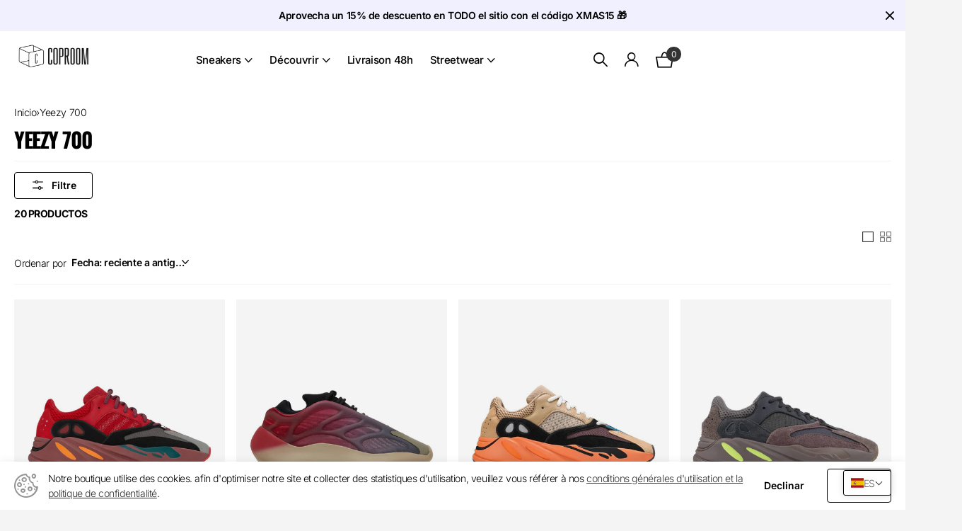

--- FILE ---
content_type: text/html; charset=utf-8
request_url: https://cop-room.com/es/collections/yeezy-700
body_size: 61011
content:
<!doctype html>
<html lang="es" data-theme="xtra" dir="ltr" class="no-js  hover-inv">
	<head>
<!-- Google Tag Manager -->
<script>
(function(w,d,s,l,i){w[l]=w[l]||[];w[l].push({'gtm.start':
new Date().getTime(),event:'gtm.js'});var f=d.getElementsByTagName(s)[0],
j=d.createElement(s),dl=l!='dataLayer'?'&l='+l:'';j.async=true;j.src=
'https://www.googletagmanager.com/gtm.js?id=GTM-W3V66TZR'+dl;f.parentNode.insertBefore(j,f);
})(window,document,'script','dataLayer','GTM-W3V66TZR');
</script>
<!-- End Google Tag Manager -->


	<!-- Added by AVADA SEO Suite -->
		

	<!-- /Added by AVADA SEO Suite -->
	
		<meta charset="utf-8">
		
		<meta http-equiv="x-ua-compatible" content="ie=edge">
		<title>Yeezy 700 &ndash; Coproom</title><meta name="theme-color" content="">
		<meta name="MobileOptimized" content="320">
		<meta name="HandheldFriendly" content="true">
		<meta name="viewport" content="width=device-width, initial-scale=1, minimum-scale=1, maximum-scale=5, viewport-fit=cover, shrink-to-fit=no">
		<meta name="msapplication-config" content="//cop-room.com/cdn/shop/t/38/assets/browserconfig.xml?v=52024572095365081671716997620">
		<link rel="canonical" href="https://cop-room.com/es/collections/yeezy-700">
    <link rel="preconnect" href="https://cdn.shopify.com" crossorigin>
		<link rel="preconnect" href="https://fonts.shopifycdn.com" crossorigin><link rel="preload" as="style" href="//cop-room.com/cdn/shop/t/38/assets/screen.css?v=145315704697955873451716997622">
		<link rel="preload" as="style" href="//cop-room.com/cdn/shop/t/38/assets/theme-xclusive.css?v=151368218918976198371731552785">
		<link rel="preload" as="style" href="//cop-room.com/cdn/shop/t/38/assets/screen-settings.css?v=104504667077835721271762864332">
		
		<link rel="preload" as="font" href="//cop-room.com/cdn/fonts/oswald/oswald_n7.b3ba3d6f1b341d51018e3cfba146932b55221727.woff2" type="font/woff2" crossorigin>
    <link rel="preload" as="font" href="//cop-room.com/cdn/fonts/inter/inter_n4.b2a3f24c19b4de56e8871f609e73ca7f6d2e2bb9.woff2" type="font/woff2" crossorigin>
		<link rel="preload" as="font" href="//cop-room.com/cdn/shop/t/38/assets/xclusive.woff2?v=114135017211169713091716997651" crossorigin>
		<link media="screen" rel="stylesheet" href="//cop-room.com/cdn/shop/t/38/assets/screen.css?v=145315704697955873451716997622" id="core-css">
		<link media="screen" rel="stylesheet" href="//cop-room.com/cdn/shop/t/38/assets/theme-xclusive.css?v=151368218918976198371731552785" id="xclusive-css">
		<noscript><link rel="stylesheet" href="//cop-room.com/cdn/shop/t/38/assets/async-menu.css?v=160741880727144064811729620329"></noscript><link media="screen" rel="stylesheet" href="//cop-room.com/cdn/shop/t/38/assets/page-collection.css?v=64543163430033293451716997624" id="collection-css"><link media="screen" rel="stylesheet" href="//cop-room.com/cdn/shop/t/38/assets/screen-settings.css?v=104504667077835721271762864332" id="custom-css"><link rel="icon" href="//cop-room.com/cdn/shop/files/Coproom_Logo_Favicon.svg?crop=center&height=32&v=1701093272&width=32" type="image/png">
			<link rel="mask-icon" href="safari-pinned-tab.svg" color="#333333">
			<link rel="apple-touch-icon" href="apple-touch-icon.png"><link rel="manifest" href="//cop-room.com/cdn/shop/t/38/assets/manifest.json?v=69675086569049310631716997626">
		<link rel="preconnect" href="//cdn.shopify.com">
		<script>document.documentElement.classList.remove('no-js'); document.documentElement.classList.add('js');</script>
		<meta name="msapplication-config" content="//cop-room.com/cdn/shop/t/38/assets/browserconfig.xml?v=52024572095365081671716997620">
<meta property="og:title" content="Yeezy 700">
<meta property="og:type" content="product.group">
<meta property="og:description" content="La plus belle sélection de sneakers et streetwear au meilleur prix. 
100% neuf et authentique, paiement en 3 fois sans frais, livraison gratuite*, retours gratuits, et 10€ de réduction sur votre première commande.
Découvrez notre choix de sneakers limitées, rares et disponibles en stock !
">
<meta property="og:site_name" content="Coproom">
<meta property="og:url" content="https://cop-room.com/es/collections/yeezy-700">

<meta property="og:image" content="//cop-room.com/cdn/shop/files/COPROOM_ADIDAS_NEW_BALANCE_NIKE_9.jpg?crop=center&height=500&v=1699177826&width=600">

<meta name="twitter:title" content="Yeezy 700">
<meta name="twitter:description" content="La plus belle sélection de sneakers et streetwear au meilleur prix. 
100% neuf et authentique, paiement en 3 fois sans frais, livraison gratuite*, retours gratuits, et 10€ de réduction sur votre première commande.
Découvrez notre choix de sneakers limitées, rares et disponibles en stock !
">
<meta name="twitter:site" content="Coproom">


<script type="application/ld+json">
  [{
      "@context": "http://schema.org/",
      "@type": "Organization",
      "url": "https://cop-room.com/es/collections/yeezy-700",
      "name": "Coproom",
      "legalName": "Coproom",
      "description": "La plus belle sélection de sneakers et streetwear au meilleur prix. 
100% neuf et authentique, paiement en 3 fois sans frais, livraison gratuite*, retours gratuits, et 10€ de réduction sur votre première commande.
Découvrez notre choix de sneakers limitées, rares et disponibles en stock !
","contactPoint": {
        "@type": "ContactPoint",
        "contactType": "Customer service",
        "telephone": "0679517010"
      },
      "address": {
        "@type": "PostalAddress",
        "streetAddress": "5T Avenue Foch",
        "addressLocality": "Saint-Mandé",
        "postalCode": "94160",
        "addressCountry": "FRANCIA"
      }
    },
    {
      "@context": "http://schema.org",
      "@type": "WebSite",
      "url": "https://cop-room.com/es/collections/yeezy-700",
      "name": "Coproom",
      "description": "La plus belle sélection de sneakers et streetwear au meilleur prix. 
100% neuf et authentique, paiement en 3 fois sans frais, livraison gratuite*, retours gratuits, et 10€ de réduction sur votre première commande.
Découvrez notre choix de sneakers limitées, rares et disponibles en stock !
",
      "author": [
        {
          "@type": "Organization",
          "url": "https://www.someoneyouknow.online",
          "name": "Someoneyouknow",
          "address": {
            "@type": "PostalAddress",
            "streetAddress": "Wilhelminaplein 25",
            "addressLocality": "Eindhoven",
            "addressRegion": "NB",
            "postalCode": "5611 HG",
            "addressCountry": "NL"
          }
        }
      ]
    }
  ]
</script>

<script>window.performance && window.performance.mark && window.performance.mark('shopify.content_for_header.start');</script><meta name="google-site-verification" content="fpgidptRpkNyln4RUJVCfGVtkM139_zGwSxDvRvjUzQ">
<meta name="google-site-verification" content="8H-LnsV07saz3Xow1J6uSDxqCo6O9Nf-bXsZc_Rl3-Y">
<meta name="google-site-verification" content="fpgidptRpkNyln4RUJVCfGVtkM139_zGwSxDvRvjUzQ">
<meta name="google-site-verification" content="rXQxAUkXOKS9I0FTrG4lRq3RvwiAfVfD4xmQnyYvHQ4">
<meta id="shopify-digital-wallet" name="shopify-digital-wallet" content="/643530817/digital_wallets/dialog">
<meta name="shopify-checkout-api-token" content="7dddd878092a61d3be9fd136226a4d48">
<meta id="in-context-paypal-metadata" data-shop-id="643530817" data-venmo-supported="false" data-environment="production" data-locale="es_ES" data-paypal-v4="true" data-currency="EUR">
<link rel="alternate" type="application/atom+xml" title="Feed" href="/es/collections/yeezy-700.atom" />
<link rel="alternate" hreflang="x-default" href="https://cop-room.com/collections/yeezy-700">
<link rel="alternate" hreflang="fr" href="https://cop-room.com/collections/yeezy-700">
<link rel="alternate" hreflang="de" href="https://cop-room.com/de/collections/yeezy-700">
<link rel="alternate" hreflang="en" href="https://cop-room.com/en/collections/yeezy-700">
<link rel="alternate" hreflang="es" href="https://cop-room.com/es/collections/yeezy-700">
<link rel="alternate" hreflang="it" href="https://cop-room.com/it/collections/yeezy-700">
<link rel="alternate" hreflang="nl" href="https://cop-room.com/nl/collections/yeezy-700">
<link rel="alternate" hreflang="pt" href="https://cop-room.com/pt/collections/yeezy-700">
<link rel="alternate" hreflang="ro" href="https://cop-room.com/ro/collections/yeezy-700">
<link rel="alternate" hreflang="hr" href="https://cop-room.com/hr/collections/yeezy-700">
<link rel="alternate" hreflang="pl" href="https://cop-room.com/pl/collections/yeezy-700">
<link rel="alternate" hreflang="sk" href="https://cop-room.com/sk/collections/yeezy-700">
<link rel="alternate" hreflang="sl" href="https://cop-room.com/sl/collections/yeezy-700">
<link rel="alternate" hreflang="sv" href="https://cop-room.com/sv/collections/yeezy-700">
<link rel="alternate" hreflang="lv" href="https://cop-room.com/lv/collections/yeezy-700">
<link rel="alternate" hreflang="lt" href="https://cop-room.com/lt/collections/yeezy-700">
<link rel="alternate" hreflang="fi" href="https://cop-room.com/fi/collections/yeezy-700">
<link rel="alternate" hreflang="hu" href="https://cop-room.com/hu/collections/yeezy-700">
<link rel="alternate" hreflang="cs" href="https://cop-room.com/cs/collections/yeezy-700">
<link rel="alternate" hreflang="da" href="https://cop-room.com/da/collections/yeezy-700">
<link rel="alternate" hreflang="bg" href="https://cop-room.com/bg/collections/yeezy-700">
<link rel="alternate" hreflang="el" href="https://cop-room.com/el/collections/yeezy-700">
<link rel="alternate" type="application/json+oembed" href="https://cop-room.com/es/collections/yeezy-700.oembed">
<script async="async" src="/checkouts/internal/preloads.js?locale=es-FR"></script>
<script id="shopify-features" type="application/json">{"accessToken":"7dddd878092a61d3be9fd136226a4d48","betas":["rich-media-storefront-analytics"],"domain":"cop-room.com","predictiveSearch":true,"shopId":643530817,"locale":"es"}</script>
<script>var Shopify = Shopify || {};
Shopify.shop = "cop-room.myshopify.com";
Shopify.locale = "es";
Shopify.currency = {"active":"EUR","rate":"1.0"};
Shopify.country = "FR";
Shopify.theme = {"name":"Coproom-Theme\/master","id":168279867735,"schema_name":"Xclusive","schema_version":"1.1.0","theme_store_id":null,"role":"main"};
Shopify.theme.handle = "null";
Shopify.theme.style = {"id":null,"handle":null};
Shopify.cdnHost = "cop-room.com/cdn";
Shopify.routes = Shopify.routes || {};
Shopify.routes.root = "/es/";</script>
<script type="module">!function(o){(o.Shopify=o.Shopify||{}).modules=!0}(window);</script>
<script>!function(o){function n(){var o=[];function n(){o.push(Array.prototype.slice.apply(arguments))}return n.q=o,n}var t=o.Shopify=o.Shopify||{};t.loadFeatures=n(),t.autoloadFeatures=n()}(window);</script>
<script id="shop-js-analytics" type="application/json">{"pageType":"collection"}</script>
<script defer="defer" async type="module" src="//cop-room.com/cdn/shopifycloud/shop-js/modules/v2/client.init-shop-cart-sync_CvZOh8Af.es.esm.js"></script>
<script defer="defer" async type="module" src="//cop-room.com/cdn/shopifycloud/shop-js/modules/v2/chunk.common_3Rxs6Qxh.esm.js"></script>
<script type="module">
  await import("//cop-room.com/cdn/shopifycloud/shop-js/modules/v2/client.init-shop-cart-sync_CvZOh8Af.es.esm.js");
await import("//cop-room.com/cdn/shopifycloud/shop-js/modules/v2/chunk.common_3Rxs6Qxh.esm.js");

  window.Shopify.SignInWithShop?.initShopCartSync?.({"fedCMEnabled":true,"windoidEnabled":true});

</script>
<script>(function() {
  var isLoaded = false;
  function asyncLoad() {
    if (isLoaded) return;
    isLoaded = true;
    var urls = ["https:\/\/plugin.brevo.com\/integrations\/api\/automation\/script?user_connection_id=641388ceabb90d2fe23c6529\u0026ma-key=cj4o3nyhheao1weadzykyftx\u0026shop=cop-room.myshopify.com","https:\/\/plugin.brevo.com\/integrations\/api\/sy\/cart_tracking\/script?ma-key=cj4o3nyhheao1weadzykyftx\u0026user_connection_id=641388ceabb90d2fe23c6529\u0026shop=cop-room.myshopify.com","https:\/\/s3.eu-west-1.amazonaws.com\/production-klarna-il-shopify-osm\/31141892361b6e803ea67641f958ccab4d3f1752\/cop-room.myshopify.com-1716997783389.js?shop=cop-room.myshopify.com","\/\/cdn.shopify.com\/proxy\/977e9503fe317819ab7af8789e225ad5bb0565082e8cd31be3e5ec1d9eced9fc\/api.kimonix.com\/kimonix_analytics.js?shop=cop-room.myshopify.com\u0026sp-cache-control=cHVibGljLCBtYXgtYWdlPTkwMA","\/\/cdn.shopify.com\/proxy\/10ab1ca53977b27b50189f14da1b02c05e21db78ab33ca16f28c1b0a68dcbfc5\/api.kimonix.com\/kimonix_void_script.js?shop=cop-room.myshopify.com\u0026sp-cache-control=cHVibGljLCBtYXgtYWdlPTkwMA","https:\/\/maps.boxtal.com\/api\/v2\/maps-shopify\/script.js?shop=cop-room.myshopify.com"];
    for (var i = 0; i < urls.length; i++) {
      var s = document.createElement('script');
      s.type = 'text/javascript';
      s.async = true;
      s.src = urls[i];
      var x = document.getElementsByTagName('script')[0];
      x.parentNode.insertBefore(s, x);
    }
  };
  if(window.attachEvent) {
    window.attachEvent('onload', asyncLoad);
  } else {
    window.addEventListener('load', asyncLoad, false);
  }
})();</script>
<script id="__st">var __st={"a":643530817,"offset":3600,"reqid":"93eb38f9-0b70-4155-b598-f89ff8388de0-1768621742","pageurl":"cop-room.com\/es\/collections\/yeezy-700","u":"0c5d2f6dce79","p":"collection","rtyp":"collection","rid":392920760571};</script>
<script>window.ShopifyPaypalV4VisibilityTracking = true;</script>
<script id="captcha-bootstrap">!function(){'use strict';const t='contact',e='account',n='new_comment',o=[[t,t],['blogs',n],['comments',n],[t,'customer']],c=[[e,'customer_login'],[e,'guest_login'],[e,'recover_customer_password'],[e,'create_customer']],r=t=>t.map((([t,e])=>`form[action*='/${t}']:not([data-nocaptcha='true']) input[name='form_type'][value='${e}']`)).join(','),a=t=>()=>t?[...document.querySelectorAll(t)].map((t=>t.form)):[];function s(){const t=[...o],e=r(t);return a(e)}const i='password',u='form_key',d=['recaptcha-v3-token','g-recaptcha-response','h-captcha-response',i],f=()=>{try{return window.sessionStorage}catch{return}},m='__shopify_v',_=t=>t.elements[u];function p(t,e,n=!1){try{const o=window.sessionStorage,c=JSON.parse(o.getItem(e)),{data:r}=function(t){const{data:e,action:n}=t;return t[m]||n?{data:e,action:n}:{data:t,action:n}}(c);for(const[e,n]of Object.entries(r))t.elements[e]&&(t.elements[e].value=n);n&&o.removeItem(e)}catch(o){console.error('form repopulation failed',{error:o})}}const l='form_type',E='cptcha';function T(t){t.dataset[E]=!0}const w=window,h=w.document,L='Shopify',v='ce_forms',y='captcha';let A=!1;((t,e)=>{const n=(g='f06e6c50-85a8-45c8-87d0-21a2b65856fe',I='https://cdn.shopify.com/shopifycloud/storefront-forms-hcaptcha/ce_storefront_forms_captcha_hcaptcha.v1.5.2.iife.js',D={infoText:'Protegido por hCaptcha',privacyText:'Privacidad',termsText:'Términos'},(t,e,n)=>{const o=w[L][v],c=o.bindForm;if(c)return c(t,g,e,D).then(n);var r;o.q.push([[t,g,e,D],n]),r=I,A||(h.body.append(Object.assign(h.createElement('script'),{id:'captcha-provider',async:!0,src:r})),A=!0)});var g,I,D;w[L]=w[L]||{},w[L][v]=w[L][v]||{},w[L][v].q=[],w[L][y]=w[L][y]||{},w[L][y].protect=function(t,e){n(t,void 0,e),T(t)},Object.freeze(w[L][y]),function(t,e,n,w,h,L){const[v,y,A,g]=function(t,e,n){const i=e?o:[],u=t?c:[],d=[...i,...u],f=r(d),m=r(i),_=r(d.filter((([t,e])=>n.includes(e))));return[a(f),a(m),a(_),s()]}(w,h,L),I=t=>{const e=t.target;return e instanceof HTMLFormElement?e:e&&e.form},D=t=>v().includes(t);t.addEventListener('submit',(t=>{const e=I(t);if(!e)return;const n=D(e)&&!e.dataset.hcaptchaBound&&!e.dataset.recaptchaBound,o=_(e),c=g().includes(e)&&(!o||!o.value);(n||c)&&t.preventDefault(),c&&!n&&(function(t){try{if(!f())return;!function(t){const e=f();if(!e)return;const n=_(t);if(!n)return;const o=n.value;o&&e.removeItem(o)}(t);const e=Array.from(Array(32),(()=>Math.random().toString(36)[2])).join('');!function(t,e){_(t)||t.append(Object.assign(document.createElement('input'),{type:'hidden',name:u})),t.elements[u].value=e}(t,e),function(t,e){const n=f();if(!n)return;const o=[...t.querySelectorAll(`input[type='${i}']`)].map((({name:t})=>t)),c=[...d,...o],r={};for(const[a,s]of new FormData(t).entries())c.includes(a)||(r[a]=s);n.setItem(e,JSON.stringify({[m]:1,action:t.action,data:r}))}(t,e)}catch(e){console.error('failed to persist form',e)}}(e),e.submit())}));const S=(t,e)=>{t&&!t.dataset[E]&&(n(t,e.some((e=>e===t))),T(t))};for(const o of['focusin','change'])t.addEventListener(o,(t=>{const e=I(t);D(e)&&S(e,y())}));const B=e.get('form_key'),M=e.get(l),P=B&&M;t.addEventListener('DOMContentLoaded',(()=>{const t=y();if(P)for(const e of t)e.elements[l].value===M&&p(e,B);[...new Set([...A(),...v().filter((t=>'true'===t.dataset.shopifyCaptcha))])].forEach((e=>S(e,t)))}))}(h,new URLSearchParams(w.location.search),n,t,e,['guest_login'])})(!0,!0)}();</script>
<script integrity="sha256-4kQ18oKyAcykRKYeNunJcIwy7WH5gtpwJnB7kiuLZ1E=" data-source-attribution="shopify.loadfeatures" defer="defer" src="//cop-room.com/cdn/shopifycloud/storefront/assets/storefront/load_feature-a0a9edcb.js" crossorigin="anonymous"></script>
<script data-source-attribution="shopify.dynamic_checkout.dynamic.init">var Shopify=Shopify||{};Shopify.PaymentButton=Shopify.PaymentButton||{isStorefrontPortableWallets:!0,init:function(){window.Shopify.PaymentButton.init=function(){};var t=document.createElement("script");t.src="https://cop-room.com/cdn/shopifycloud/portable-wallets/latest/portable-wallets.es.js",t.type="module",document.head.appendChild(t)}};
</script>
<script data-source-attribution="shopify.dynamic_checkout.buyer_consent">
  function portableWalletsHideBuyerConsent(e){var t=document.getElementById("shopify-buyer-consent"),n=document.getElementById("shopify-subscription-policy-button");t&&n&&(t.classList.add("hidden"),t.setAttribute("aria-hidden","true"),n.removeEventListener("click",e))}function portableWalletsShowBuyerConsent(e){var t=document.getElementById("shopify-buyer-consent"),n=document.getElementById("shopify-subscription-policy-button");t&&n&&(t.classList.remove("hidden"),t.removeAttribute("aria-hidden"),n.addEventListener("click",e))}window.Shopify?.PaymentButton&&(window.Shopify.PaymentButton.hideBuyerConsent=portableWalletsHideBuyerConsent,window.Shopify.PaymentButton.showBuyerConsent=portableWalletsShowBuyerConsent);
</script>
<script data-source-attribution="shopify.dynamic_checkout.cart.bootstrap">document.addEventListener("DOMContentLoaded",(function(){function t(){return document.querySelector("shopify-accelerated-checkout-cart, shopify-accelerated-checkout")}if(t())Shopify.PaymentButton.init();else{new MutationObserver((function(e,n){t()&&(Shopify.PaymentButton.init(),n.disconnect())})).observe(document.body,{childList:!0,subtree:!0})}}));
</script>
<link id="shopify-accelerated-checkout-styles" rel="stylesheet" media="screen" href="https://cop-room.com/cdn/shopifycloud/portable-wallets/latest/accelerated-checkout-backwards-compat.css" crossorigin="anonymous">
<style id="shopify-accelerated-checkout-cart">
        #shopify-buyer-consent {
  margin-top: 1em;
  display: inline-block;
  width: 100%;
}

#shopify-buyer-consent.hidden {
  display: none;
}

#shopify-subscription-policy-button {
  background: none;
  border: none;
  padding: 0;
  text-decoration: underline;
  font-size: inherit;
  cursor: pointer;
}

#shopify-subscription-policy-button::before {
  box-shadow: none;
}

      </style>

<script>window.performance && window.performance.mark && window.performance.mark('shopify.content_for_header.end');</script>
		<!--Gem_Page_Header_Script-->
		<!-- "snippets/gem-app-header-scripts.liquid" was not rendered, the associated app was uninstalled -->
		<!--End_Gem_Page_Header_Script-->

		<script src="//cop-room.com/cdn/shop/t/38/assets/bss-file-configdata.js?v=125923252215608988431716997633" type="text/javascript"></script> <script src="//cop-room.com/cdn/shop/t/38/assets/bss-file-configdata-banner.js?v=151034973688681356691716997633" type="text/javascript"></script> <script src="//cop-room.com/cdn/shop/t/38/assets/bss-file-configdata-popup.js?v=173992696638277510541716997695" type="text/javascript"></script><script>
                if (typeof BSS_PL == 'undefined') {
                    var BSS_PL = {};
                }
                var bssPlApiServer = "https://product-labels-pro.bsscommerce.com";
                BSS_PL.customerTags = 'null';
                BSS_PL.customerId = 'null';
                BSS_PL.configData = configDatas;
                BSS_PL.configDataBanner = configDataBanners ? configDataBanners : [];
                BSS_PL.configDataPopup = configDataPopups ? configDataPopups : [];
                BSS_PL.storeId = 37526;
                BSS_PL.currentPlan = "twenty_usd";
                BSS_PL.storeIdCustomOld = "10678";
                BSS_PL.storeIdOldWIthPriority = "12200";
                BSS_PL.apiServerProduction = "https://product-labels-pro.bsscommerce.com";
                
                            
                            BSS_PL.collectionID = "392930033915,";
                            BSS_PL.collectionHandle = "nouveautes,";
                            BSS_PL.collectionTitle = "Nouveautés,";
                        
                BSS_PL.integration = {"laiReview":{"status":0,"config":[]}}
                BSS_PL.settingsData = {}
                </script>
            <style>
.homepage-slideshow .slick-slide .bss_pl_img {
    visibility: hidden !important;
}
</style>
<script>
function bssFixSupportAppendHtmlLabel($, BSS_PL, parent, page, htmlLabel) {
  let appended = false;
    if(page == "" && $(parent).hasClass('overlay-static')){
          $(parent).prepend(htmlLabel);
      appended = true;
  }
  
  if (page =="products") {
    if( $(parent).hasClass('img-multiply-bg')){
      $(parent).closest(".l4pr-container").find('.has-anchor').find(".img-multiply-bg").prepend(htmlLabel);
      appended = true;
    }

    if($(parent).hasClass('p0')){
         $(parent).prepend(htmlLabel);
        appended = true;
    }
  }
  
  if (page == "collections" || window.location.pathname.split('/')[1]== "search") {
    if ($(parent).hasClass('slider') || $(parent).closest(".overlay-static").length > 0) {
      $(parent).find("a, .overlay-static").prepend(htmlLabel);
      appended = true;
    }
  }

  if(window.location.pathname.split('/')[1]=="cart" && $(parent).hasClass('name-product')){
    $(parent).closest("li").find(".img-multiply-bg").prepend(htmlLabel);    
    appended = true;
  } 
  
  if($(parent).closest('#livesearch')){
    $(parent).prepend("");      
    appended = true;
  }  
  
  return appended; 
}
</script>
    
      	<!-- Just Button  -->
<script src="https://checkout-button-shopify.vercel.app/just-pay-button.js" type="module"></script>
<link  href="https://checkout-button-shopify.vercel.app/styles.css" rel="stylesheet" crossorigin>
<style>
      #just-frame-payment {
        z-index: 9999999999;
      }
  just-pay-button::part(just-button){
    background: black;
  }
</style>
<script>
    
</script>
<script> 
	window.JUST_FETCH_DISCOUNT = async (source) => {
		if(source !== 'cart') return ''
    try {
			const cart = await fetch('/cart.json').then((el) => el?.json?.());
			return cart.items.find(el => el.discounts?.[0])?.discounts?.[0]?.title
		} catch {
			return ''
		}
	}
</script> 
<!-- End of Just Button  -->
	<!-- BEGIN app block: shopify://apps/t-lab-ai-language-translate/blocks/language_detection/b5b83690-efd4-434d-8c6a-a5cef4019faf --><script type="text/template" id="tl-localization-form-template"><form method="post" action="/es/localization" id="localization_form" accept-charset="UTF-8" class="shopify-localization-form" enctype="multipart/form-data"><input type="hidden" name="form_type" value="localization" /><input type="hidden" name="utf8" value="✓" /><input type="hidden" name="_method" value="put" /><input type="hidden" name="return_to" value="/es/collections/yeezy-700" /><input type="hidden" name="language_code" value="es"></form></script>

<!-- BEGIN app snippet: language_detection_code --><script>
  "use strict";
  (()=>{function i(e,o){for(var t=0;t<e.length;t++)if(o(e[t]))return e[t];return null}var c={sessionStorageKey:"tlab.redirectHistory",languageLocalStorageKey:"translation-lab-lang",getCookie:function(e){var e="; ".concat(document.cookie).split("; ".concat(e,"="));return 2===e.length&&(e=e.pop())&&e.split(";").shift()||null},getSavedLocale:function(e){var o,t,n=localStorage.getItem(this.languageLocalStorageKey);return n?(t=i(e,function(e){return e.iso_code.toLowerCase()===n.toLowerCase()}))?t.iso_code:null:(o=this.getCookie(this.languageLocalStorageKey))&&(t=i(e,function(e){return e.iso_code.toLowerCase()===o.toLowerCase()}))?t.iso_code:null},saveLocale:function(e){var o=window.location.hostname,t=o;-1===o.indexOf("myshopify")&&(t=o.split(".").slice(-2).join(".")),localStorage.setItem(this.languageLocalStorageKey,e);document.cookie="".concat(this.languageLocalStorageKey,"=").concat(e,"; path=/; domain=.").concat(t,"; Max-Age=").concat(31536e3,"; Secure")},checkForRedirectLoop:function(e){var o;try{var t=null!=(o=sessionStorage.getItem(this.sessionStorageKey))?o:"[]",n=JSON.parse(t);if(n.includes(e))return console.log("TLab: Redirect loop detected!"),sessionStorage.removeItem(this.sessionStorageKey),!0;n.push(e),sessionStorage.setItem(this.sessionStorageKey,JSON.stringify(n))}catch(e){}return!1},clearRedirectHistory:function(){sessionStorage.removeItem(this.sessionStorageKey)}};function o(e){c.saveLocale(e)}function r(e){var o,t,n,a,r=c.getSavedLocale(e),e=(e=e,(a=navigator.language)?(n=i(e,function(e){return e.iso_code.toLowerCase()===a.toLowerCase()}))?n.iso_code:(o=a.split("-"))[0]?(n=i(e,function(e){return e.iso_code.toLowerCase().startsWith(o[0].toLowerCase())}))?n.iso_code:(t=["no","nn","nb"]).includes(a.toLowerCase())&&(n=i(e,function(e){return t.includes(e.iso_code.toLowerCase())}))?n.iso_code:null:null:null);return r||e||null}function s(){function e(){document.querySelectorAll('select[name="locale_code"]').forEach(function(e){e.addEventListener("change",function(e){e=e.target;e&&o(e.value)})}),document.querySelectorAll('input[name="locale_code"]').forEach(function(e){var t;e=e,t=function(e){o(e.value)},new MutationObserver(function(e,o){"value"===e[0].attributeName&&e[0].target instanceof HTMLInputElement&&(t(e[0].target),o.disconnect())}).observe(e,{attributes:!0})})}"loading"===document.readyState?window.addEventListener("DOMContentLoaded",e):e()}void 0===window.TranslationLab&&(window.TranslationLab={}),window.TranslationLab.BrowserLanguageDetection={configure:function(e,o){var t,n,a;window.Shopify&&window.Shopify.designMode||new RegExp("(bot|Googlebot/|Googlebot-Mobile|Googlebot-Image|Googlebot-News|Googlebot-Video|AdsBot-Google([^-]|$)|AdsBot-Google-Mobile|Feedfetcher-Google|Mediapartners-Google|APIs-Google|Page|Speed|Insights|Lighthouse|bingbot|Slurp|exabot|ia_archiver|YandexBot|YandexImages|YandexAccessibilityBot|YandexMobileBot|YandexMetrika|YandexTurbo|YandexImageResizer|YandexVideo|YandexAdNet|YandexBlogs|YandexCalendar|YandexDirect|YandexFavicons|YaDirectFetcher|YandexForDomain|YandexMarket|YandexMedia|YandexMobileScreenShotBot|YandexNews|YandexOntoDB|YandexPagechecker|YandexPartner|YandexRCA|YandexSearchShop|YandexSitelinks|YandexSpravBot|YandexTracker|YandexVertis|YandexVerticals|YandexWebmaster|YandexScreenshotBot|Baiduspider|facebookexternalhit|Sogou|DuckDuckBot|BUbiNG|crawler4j|S[eE][mM]rushBot|Google-Adwords-Instant|BingPreview/|Bark[rR]owler|DuckDuckGo-Favicons-Bot|AppEngine-Google|Google Web Preview|acapbot|Baidu-YunGuanCe|Feedly|Feedspot|google-xrawler|Google-Structured-Data-Testing-Tool|Google-PhysicalWeb|Google Favicon|Google-Site-Verification|Gwene|SentiBot|FreshRSS)","i").test(navigator.userAgent)||((o=(t=r(o=o))&&null!=(o=i(o,function(e){return e.iso_code.toLowerCase()===t.toLowerCase()}))?o:null)&&o.iso_code!==e?(o=o.iso_code,c.checkForRedirectLoop(o)||(n=document.querySelector("#tl-localization-form-template"))&&(document.body=document.createElement("body"),document.body.innerHTML=n.innerHTML,document.body.style.display="none",n=document.querySelector("form"))&&(n.style.display="none",a=n.querySelector('input[name="language_code"]'))&&(a.value=o,n.submit())):(c.clearRedirectHistory(),c.saveLocale(e),s()))}}})();
</script><!-- END app snippet -->

<script>
  "use strict";
  (function () {
    var languageList = JSON.parse("[{\r\n\"iso_code\": \"fr\"\r\n},{\r\n\"iso_code\": \"de\"\r\n},{\r\n\"iso_code\": \"en\"\r\n},{\r\n\"iso_code\": \"es\"\r\n},{\r\n\"iso_code\": \"it\"\r\n},{\r\n\"iso_code\": \"nl\"\r\n},{\r\n\"iso_code\": \"pt-PT\"\r\n},{\r\n\"iso_code\": \"ro\"\r\n},{\r\n\"iso_code\": \"hr\"\r\n},{\r\n\"iso_code\": \"pl\"\r\n},{\r\n\"iso_code\": \"sk\"\r\n},{\r\n\"iso_code\": \"sl\"\r\n},{\r\n\"iso_code\": \"sv\"\r\n},{\r\n\"iso_code\": \"lv\"\r\n},{\r\n\"iso_code\": \"lt\"\r\n},{\r\n\"iso_code\": \"fi\"\r\n},{\r\n\"iso_code\": \"hu\"\r\n},{\r\n\"iso_code\": \"cs\"\r\n},{\r\n\"iso_code\": \"da\"\r\n},{\r\n\"iso_code\": \"bg\"\r\n},{\r\n\"iso_code\": \"el\"\r\n}]");
    var currentLocale = 'es';
    TranslationLab.BrowserLanguageDetection.configure(currentLocale, languageList);
  })();
</script>


<!-- END app block --><!-- BEGIN app block: shopify://apps/stape-conversion-tracking/blocks/gtm/7e13c847-7971-409d-8fe0-29ec14d5f048 --><script>
  window.lsData = {};
  window.dataLayer = window.dataLayer || [];
  window.addEventListener("message", (event) => {
    if (event.data?.event) {
      window.dataLayer.push(event.data);
    }
  });
  window.dataShopStape = {
    shop: "cop-room.com",
    shopId: "643530817",
  }
</script>

<!-- END app block --><!-- BEGIN app block: shopify://apps/ta-labels-badges/blocks/bss-pl-config-data/91bfe765-b604-49a1-805e-3599fa600b24 --><script
    id='bss-pl-config-data'
>
	let TAE_StoreId = "37526";
	if (typeof BSS_PL == 'undefined' || TAE_StoreId !== "") {
  		var BSS_PL = {};
		BSS_PL.storeId = 37526;
		BSS_PL.currentPlan = "twenty_usd";
		BSS_PL.apiServerProduction = "https://product-labels.tech-arms.io";
		BSS_PL.publicAccessToken = "null";
		BSS_PL.customerTags = "null";
		BSS_PL.customerId = "null";
		BSS_PL.storeIdCustomOld = 10678;
		BSS_PL.storeIdOldWIthPriority = 12200;
		BSS_PL.storeIdOptimizeAppendLabel = 59637
		BSS_PL.optimizeCodeIds = null; 
		BSS_PL.extendedFeatureIds = null;
		BSS_PL.integration = {"laiReview":{"status":0,"config":[]}};
		BSS_PL.settingsData  = {};
		BSS_PL.configProductMetafields = [];
		BSS_PL.configVariantMetafields = [];
		
		BSS_PL.configData = [].concat({"id":103150,"name":"48H","priority":0,"enable_priority":0,"enable":1,"pages":"2,3,4,7","related_product_tag":null,"first_image_tags":null,"img_url":"","public_img_url":"","position":9,"apply":0,"product_type":1,"exclude_products":6,"collection_image_type":0,"product":"","variant":"","collection":"388007788795","exclude_product_ids":"","collection_image":"","inventory":0,"tags":"","excludeTags":"","vendors":"","from_price":null,"to_price":null,"domain_id":37526,"locations":"","enable_allowed_countries":0,"locales":"","enable_allowed_locales":0,"enable_visibility_date":0,"from_date":null,"to_date":null,"enable_discount_range":0,"discount_type":1,"discount_from":null,"discount_to":null,"label_text":"48H","label_text_color":"#f7f7f7","label_text_background_color":{"type":"hex","value":"#000000ff"},"label_text_font_size":11,"label_text_no_image":1,"label_text_in_stock":"In Stock","label_text_out_stock":"Sold out","label_shadow":{"blur":"0","h_offset":0,"v_offset":0},"label_opacity":100,"topBottom_padding":4,"border_radius":"1px 1px 1px 1px","border_style":null,"border_size":null,"border_color":null,"label_shadow_color":"#808080","label_text_style":0,"label_text_font_family":"Archivo","label_text_font_url":null,"customer_label_preview_image":"https://cdn.shopify.com/s/files/1/0006/4353/0817/files/AdidasCampus00sBark.jpg?v=1692354262","label_preview_image":"https://cdn.shopify.com/s/files/1/0006/4353/0817/files/AdidasCampus00sBark.jpg?v=1692354262","label_text_enable":1,"customer_tags":"","exclude_customer_tags":"","customer_type":"allcustomers","exclude_customers":"all_customer_tags","label_on_image":"2","label_type":1,"badge_type":0,"custom_selector":null,"margin_top":0,"margin_bottom":0,"mobile_height_label":23,"mobile_width_label":37,"mobile_font_size_label":11,"emoji":null,"emoji_position":null,"transparent_background":null,"custom_page":null,"check_custom_page":false,"include_custom_page":null,"check_include_custom_page":false,"margin_left":0,"instock":1,"price_range_from":null,"price_range_to":null,"enable_price_range":0,"enable_product_publish":0,"customer_selected_product":null,"selected_product":null,"product_publish_from":null,"product_publish_to":null,"enable_countdown_timer":0,"option_format_countdown":0,"countdown_time":null,"option_end_countdown":null,"start_day_countdown":null,"countdown_type":1,"countdown_daily_from_time":null,"countdown_daily_to_time":null,"countdown_interval_start_time":null,"countdown_interval_length":null,"countdown_interval_break_length":null,"public_url_s3":"","enable_visibility_period":0,"visibility_period":1,"createdAt":"2023-12-11T18:02:56.000Z","customer_ids":"","exclude_customer_ids":"","angle":0,"toolTipText":"","label_shape":"rectangle","label_shape_type":1,"mobile_fixed_percent_label":"fixed","desktop_width_label":37,"desktop_height_label":23,"desktop_fixed_percent_label":"fixed","mobile_position":9,"desktop_label_unlimited_top":1.136,"desktop_label_unlimited_left":1.531,"mobile_label_unlimited_top":1.046,"mobile_label_unlimited_left":1.674,"mobile_margin_top":0,"mobile_margin_left":0,"mobile_config_label_enable":null,"mobile_default_config":1,"mobile_margin_bottom":0,"enable_fixed_time":0,"fixed_time":null,"statusLabelHoverText":0,"labelHoverTextLink":{"url":"","is_open_in_newtab":true},"labelAltText":"","statusLabelAltText":0,"enable_badge_stock":0,"badge_stock_style":1,"badge_stock_config":null,"enable_multi_badge":0,"animation_type":0,"animation_duration":2,"animation_repeat_option":0,"animation_repeat":0,"desktop_show_badges":1,"mobile_show_badges":1,"desktop_show_labels":1,"mobile_show_labels":1,"label_text_unlimited_stock":"Unlimited Stock","img_plan_id":0,"label_badge_type":"text","deletedAt":null,"desktop_lock_aspect_ratio":false,"mobile_lock_aspect_ratio":false,"img_aspect_ratio":1,"preview_board_width":408,"preview_board_height":408,"set_size_on_mobile":true,"set_position_on_mobile":true,"set_margin_on_mobile":true,"from_stock":0,"to_stock":0,"condition_product_title":"{\"enable\":false,\"type\":1,\"content\":\"\"}","conditions_apply_type":"{}","public_font_url":null,"font_size_ratio":null,"group_ids":null,"metafields":null,"no_ratio_height":false,"updatedAt":"2024-06-26T15:53:15.000Z","multipleBadge":null,"translations":[],"label_id":103150,"label_text_id":103150,"bg_style":"solid"},{"id":90324,"name":"New","priority":0,"enable_priority":0,"enable":1,"pages":"2,3,7,4","related_product_tag":null,"first_image_tags":null,"img_url":"","public_img_url":"","position":9,"apply":0,"product_type":1,"exclude_products":6,"collection_image_type":1,"product":"","variant":"","collection":"392930033915","exclude_product_ids":"","collection_image":"392930033915","inventory":0,"tags":"","excludeTags":"","vendors":"","from_price":null,"to_price":null,"domain_id":37526,"locations":"","enable_allowed_countries":0,"locales":"","enable_allowed_locales":0,"enable_visibility_date":0,"from_date":null,"to_date":null,"enable_discount_range":0,"discount_type":1,"discount_from":null,"discount_to":null,"label_text":"New","label_text_color":"#ffffff","label_text_background_color":{"type":"hex","value":"#ccccccff"},"label_text_font_size":11,"label_text_no_image":1,"label_text_in_stock":"In Stock","label_text_out_stock":"Sold out","label_shadow":{"blur":"0","h_offset":0,"v_offset":0},"label_opacity":100,"topBottom_padding":4,"border_radius":"1px 1px 1px 1px","border_style":null,"border_size":null,"border_color":null,"label_shadow_color":"#808080","label_text_style":0,"label_text_font_family":"Archivo","label_text_font_url":null,"customer_label_preview_image":"/static/adminhtml/images/sample.jpg","label_preview_image":"/static/adminhtml/images/sample.jpg","label_text_enable":1,"customer_tags":"","exclude_customer_tags":"","customer_type":"allcustomers","exclude_customers":"all_customer_tags","label_on_image":"2","label_type":1,"badge_type":0,"custom_selector":null,"margin_top":3,"margin_bottom":0,"mobile_height_label":23,"mobile_width_label":37,"mobile_font_size_label":11,"emoji":null,"emoji_position":null,"transparent_background":null,"custom_page":null,"check_custom_page":false,"include_custom_page":null,"check_include_custom_page":false,"margin_left":3,"instock":null,"price_range_from":null,"price_range_to":null,"enable_price_range":0,"enable_product_publish":0,"customer_selected_product":null,"selected_product":null,"product_publish_from":null,"product_publish_to":null,"enable_countdown_timer":0,"option_format_countdown":0,"countdown_time":null,"option_end_countdown":null,"start_day_countdown":null,"countdown_type":1,"countdown_daily_from_time":null,"countdown_daily_to_time":null,"countdown_interval_start_time":null,"countdown_interval_length":null,"countdown_interval_break_length":null,"public_url_s3":"","enable_visibility_period":0,"visibility_period":1,"createdAt":"2023-09-02T16:31:05.000Z","customer_ids":"","exclude_customer_ids":"","angle":0,"toolTipText":"","label_shape":"rectangle","label_shape_type":1,"mobile_fixed_percent_label":"fixed","desktop_width_label":37,"desktop_height_label":23,"desktop_fixed_percent_label":"fixed","mobile_position":9,"desktop_label_unlimited_top":1.105,"desktop_label_unlimited_left":90.319,"mobile_label_unlimited_top":1.256,"mobile_label_unlimited_left":88.785,"mobile_margin_top":3,"mobile_margin_left":3,"mobile_config_label_enable":null,"mobile_default_config":1,"mobile_margin_bottom":0,"enable_fixed_time":0,"fixed_time":null,"statusLabelHoverText":0,"labelHoverTextLink":{"url":"","is_open_in_newtab":true},"labelAltText":"","statusLabelAltText":1,"enable_badge_stock":0,"badge_stock_style":1,"badge_stock_config":null,"enable_multi_badge":0,"animation_type":0,"animation_duration":2,"animation_repeat_option":0,"animation_repeat":0,"desktop_show_badges":1,"mobile_show_badges":1,"desktop_show_labels":1,"mobile_show_labels":1,"label_text_unlimited_stock":"Unlimited Stock","img_plan_id":0,"label_badge_type":"text","deletedAt":null,"desktop_lock_aspect_ratio":false,"mobile_lock_aspect_ratio":false,"img_aspect_ratio":1,"preview_board_width":408,"preview_board_height":408,"set_size_on_mobile":true,"set_position_on_mobile":true,"set_margin_on_mobile":true,"from_stock":0,"to_stock":0,"condition_product_title":"{\"enable\":false,\"type\":1,\"content\":\"\"}","conditions_apply_type":"{}","public_font_url":null,"font_size_ratio":null,"group_ids":null,"metafields":null,"no_ratio_height":false,"updatedAt":"2024-06-26T15:53:47.000Z","multipleBadge":null,"translations":[],"label_id":90324,"label_text_id":90324,"bg_style":"solid"},);

		
		BSS_PL.configDataBanner = [].concat();

		
		BSS_PL.configDataPopup = [].concat();

		
		BSS_PL.configDataLabelGroup = [].concat();
		
		
		BSS_PL.collectionID = `392930033915,`;
		BSS_PL.collectionHandle = `nouveautes,`;
		BSS_PL.collectionTitle = `Nouveautés,`;

		
		BSS_PL.conditionConfigData = [].concat();
	}
</script>



    <script id='fixBugForStore37526'>
		
function bssFixSupportAppendHtmlLabel($, BSS_PL, parent, page, htmlLabel) {
  let appended = false;
    if(page == "" && $(parent).hasClass('overlay-static')){
          $(parent).prepend(htmlLabel);
      appended = true;
  }
  
  if (page =="products") {
    if( $(parent).hasClass('img-multiply-bg')){
      $(parent).closest(".l4pr-container").find('.has-anchor').find(".img-multiply-bg").prepend(htmlLabel);
      appended = true;
    }

    if($(parent).hasClass('p0')){
         $(parent).prepend(htmlLabel);
        appended = true;
    }
  }
  
  if (page == "collections" || window.location.pathname.split('/')[1]== "search") {
    if ($(parent).hasClass('slider') || $(parent).closest(".overlay-static").length > 0) {
      $(parent).find("a, .overlay-static").prepend(htmlLabel);
      appended = true;
    }
  }

  if(window.location.pathname.split('/')[1]=="cart" && $(parent).hasClass('name-product')){
    $(parent).closest("li").find(".img-multiply-bg").prepend(htmlLabel);    
    appended = true;
  } 
  
  if($(parent).closest('#livesearch')){
    $(parent).prepend("");      
    appended = true;
  }  
  
  return appended; 
}

function bssFixSupportAddLabelCollection($, item, handle) {
  $(item).parent().parent().find('.img-multiply-bg').attr('data-handle', handle);
}

    </script>


<style>
    
    
@font-face {
    			font-family: "Archivo";
    			src: local("Archivo"), url("https://cdn.shopify.com/s/files/1/0006/4353/0817/files/archivo.woff2?v=1706649887")
    		}@font-face {
    			font-family: "Archivo";
    			src: local("Archivo"), url("https://cdn.shopify.com/s/files/1/0006/4353/0817/files/archivo.woff2?v=1706649887")
    		}
</style>

<script>
    function bssLoadScripts(src, callback, isDefer = false) {
        const scriptTag = document.createElement('script');
        document.head.appendChild(scriptTag);
        scriptTag.src = src;
        if (isDefer) {
            scriptTag.defer = true;
        } else {
            scriptTag.async = true;
        }
        if (callback) {
            scriptTag.addEventListener('load', function () {
                callback();
            });
        }
    }
    const scriptUrls = [
        "https://cdn.shopify.com/extensions/019bc4fb-09b1-7c2a-aaf4-8025e33c8448/product-label-557/assets/bss-pl-init-helper.js",
        "https://cdn.shopify.com/extensions/019bc4fb-09b1-7c2a-aaf4-8025e33c8448/product-label-557/assets/bss-pl-init-config-run-scripts.js",
    ];
    Promise.all(scriptUrls.map((script) => new Promise((resolve) => bssLoadScripts(script, resolve)))).then((res) => {
        console.log('BSS scripts loaded');
        window.bssScriptsLoaded = true;
    });

	function bssInitScripts() {
		if (BSS_PL.configData.length) {
			const enabledFeature = [
				{ type: 1, script: "https://cdn.shopify.com/extensions/019bc4fb-09b1-7c2a-aaf4-8025e33c8448/product-label-557/assets/bss-pl-init-for-label.js" },
				{ type: 2, badge: [0, 7, 8], script: "https://cdn.shopify.com/extensions/019bc4fb-09b1-7c2a-aaf4-8025e33c8448/product-label-557/assets/bss-pl-init-for-badge-product-name.js" },
				{ type: 2, badge: [1, 11], script: "https://cdn.shopify.com/extensions/019bc4fb-09b1-7c2a-aaf4-8025e33c8448/product-label-557/assets/bss-pl-init-for-badge-product-image.js" },
				{ type: 2, badge: 2, script: "https://cdn.shopify.com/extensions/019bc4fb-09b1-7c2a-aaf4-8025e33c8448/product-label-557/assets/bss-pl-init-for-badge-custom-selector.js" },
				{ type: 2, badge: [3, 9, 10], script: "https://cdn.shopify.com/extensions/019bc4fb-09b1-7c2a-aaf4-8025e33c8448/product-label-557/assets/bss-pl-init-for-badge-price.js" },
				{ type: 2, badge: 4, script: "https://cdn.shopify.com/extensions/019bc4fb-09b1-7c2a-aaf4-8025e33c8448/product-label-557/assets/bss-pl-init-for-badge-add-to-cart-btn.js" },
				{ type: 2, badge: 5, script: "https://cdn.shopify.com/extensions/019bc4fb-09b1-7c2a-aaf4-8025e33c8448/product-label-557/assets/bss-pl-init-for-badge-quantity-box.js" },
				{ type: 2, badge: 6, script: "https://cdn.shopify.com/extensions/019bc4fb-09b1-7c2a-aaf4-8025e33c8448/product-label-557/assets/bss-pl-init-for-badge-buy-it-now-btn.js" }
			]
				.filter(({ type, badge }) => BSS_PL.configData.some(item => item.label_type === type && (badge === undefined || (Array.isArray(badge) ? badge.includes(item.badge_type) : item.badge_type === badge))) || (type === 1 && BSS_PL.configDataLabelGroup && BSS_PL.configDataLabelGroup.length))
				.map(({ script }) => script);
				
            enabledFeature.forEach((src) => bssLoadScripts(src));

            if (enabledFeature.length) {
                const src = "https://cdn.shopify.com/extensions/019bc4fb-09b1-7c2a-aaf4-8025e33c8448/product-label-557/assets/bss-product-label-js.js";
                bssLoadScripts(src);
            }
        }

        if (BSS_PL.configDataBanner && BSS_PL.configDataBanner.length) {
            const src = "https://cdn.shopify.com/extensions/019bc4fb-09b1-7c2a-aaf4-8025e33c8448/product-label-557/assets/bss-product-label-banner.js";
            bssLoadScripts(src);
        }

        if (BSS_PL.configDataPopup && BSS_PL.configDataPopup.length) {
            const src = "https://cdn.shopify.com/extensions/019bc4fb-09b1-7c2a-aaf4-8025e33c8448/product-label-557/assets/bss-product-label-popup.js";
            bssLoadScripts(src);
        }

        if (window.location.search.includes('bss-pl-custom-selector')) {
            const src = "https://cdn.shopify.com/extensions/019bc4fb-09b1-7c2a-aaf4-8025e33c8448/product-label-557/assets/bss-product-label-custom-position.js";
            bssLoadScripts(src, null, true);
        }
    }
    bssInitScripts();
</script>


<!-- END app block --><!-- BEGIN app block: shopify://apps/t-lab-ai-language-translate/blocks/custom_translations/b5b83690-efd4-434d-8c6a-a5cef4019faf --><!-- BEGIN app snippet: custom_translation_scripts --><script>
(()=>{var o=/\([0-9]+?\)$/,M=/\r?\n|\r|\t|\xa0|\u200B|\u200E|&nbsp;| /g,v=/<\/?[a-z][\s\S]*>/i,t=/^(https?:\/\/|\/\/)[^\s/$.?#].[^\s]*$/i,k=/\{\{\s*([a-zA-Z_]\w*)\s*\}\}/g,p=/\{\{\s*([a-zA-Z_]\w*)\s*\}\}/,r=/^(https:)?\/\/cdn\.shopify\.com\/(.+)\.(png|jpe?g|gif|webp|svgz?|bmp|tiff?|ico|avif)/i,e=/^(https:)?\/\/cdn\.shopify\.com/i,a=/\b(?:https?|ftp)?:?\/\/?[^\s\/]+\/[^\s]+\.(?:png|jpe?g|gif|webp|svgz?|bmp|tiff?|ico|avif)\b/i,I=/url\(['"]?(.*?)['"]?\)/,m="__label:",i=document.createElement("textarea"),u={t:["src","data-src","data-source","data-href","data-zoom","data-master","data-bg","base-src"],i:["srcset","data-srcset"],o:["href","data-href"],u:["href","data-href","data-src","data-zoom"]},g=new Set(["img","picture","button","p","a","input"]),h=16.67,s=function(n){return n.nodeType===Node.ELEMENT_NODE},c=function(n){return n.nodeType===Node.TEXT_NODE};function w(n){return r.test(n.trim())||a.test(n.trim())}function b(n){return(n=>(n=n.trim(),t.test(n)))(n)||e.test(n.trim())}var l=function(n){return!n||0===n.trim().length};function j(n){return i.innerHTML=n,i.value}function T(n){return A(j(n))}function A(n){return n.trim().replace(o,"").replace(M,"").trim()}var _=1e3;function D(n){n=n.trim().replace(M,"").replace(/&amp;/g,"&").replace(/&gt;/g,">").replace(/&lt;/g,"<").trim();return n.length>_?N(n):n}function E(n){return n.trim().toLowerCase().replace(/^https:/i,"")}function N(n){for(var t=5381,r=0;r<n.length;r++)t=(t<<5)+t^n.charCodeAt(r);return(t>>>0).toString(36)}function f(n){for(var t=document.createElement("template"),r=(t.innerHTML=n,["SCRIPT","IFRAME","OBJECT","EMBED","LINK","META"]),e=/^(on\w+|srcdoc|style)$/i,a=document.createTreeWalker(t.content,NodeFilter.SHOW_ELEMENT),i=a.nextNode();i;i=a.nextNode()){var o=i;if(r.includes(o.nodeName))o.remove();else for(var u=o.attributes.length-1;0<=u;--u)e.test(o.attributes[u].name)&&o.removeAttribute(o.attributes[u].name)}return t.innerHTML}function d(n,t,r){void 0===r&&(r=20);for(var e=n,a=0;e&&e.parentElement&&a<r;){for(var i=e.parentElement,o=0,u=t;o<u.length;o++)for(var s=u[o],c=0,l=s.l;c<l.length;c++){var f=l[c];switch(f.type){case"class":for(var d=0,v=i.classList;d<v.length;d++){var p=v[d];if(f.value.test(p))return s.label}break;case"id":if(i.id&&f.value.test(i.id))return s.label;break;case"attribute":if(i.hasAttribute(f.name)){if(!f.value)return s.label;var m=i.getAttribute(f.name);if(m&&f.value.test(m))return s.label}}}e=i,a++}return"unknown"}function y(n,t){var r,e,a;"function"==typeof window.fetch&&"AbortController"in window?(r=new AbortController,e=setTimeout(function(){return r.abort()},3e3),fetch(n,{credentials:"same-origin",signal:r.signal}).then(function(n){return clearTimeout(e),n.ok?n.json():Promise.reject(n)}).then(t).catch(console.error)):((a=new XMLHttpRequest).onreadystatechange=function(){4===a.readyState&&200===a.status&&t(JSON.parse(a.responseText))},a.open("GET",n,!0),a.timeout=3e3,a.send())}function O(){var l=/([^\s]+)\.(png|jpe?g|gif|webp|svgz?|bmp|tiff?|ico|avif)$/i,f=/_(\{width\}x*|\{width\}x\{height\}|\d{3,4}x\d{3,4}|\d{3,4}x|x\d{3,4}|pinco|icon|thumb|small|compact|medium|large|grande|original|master)(_crop_\w+)*(@[2-3]x)*(.progressive)*$/i,d=/^(https?|ftp|file):\/\//i;function r(n){var t,r="".concat(n.path).concat(n.v).concat(null!=(r=n.size)?r:"",".").concat(n.p);return n.m&&(r="".concat(n.path).concat(n.m,"/").concat(n.v).concat(null!=(t=n.size)?t:"",".").concat(n.p)),n.host&&(r="".concat(null!=(t=n.protocol)?t:"","//").concat(n.host).concat(r)),n.g&&(r+=n.g),r}return{h:function(n){var t=!0,r=(d.test(n)||n.startsWith("//")||(t=!1,n="https://example.com"+n),t);n.startsWith("//")&&(r=!1,n="https:"+n);try{new URL(n)}catch(n){return null}var e,a,i,o,u,s,n=new URL(n),c=n.pathname.split("/").filter(function(n){return n});return c.length<1||(a=c.pop(),e=null!=(e=c.pop())?e:null,null===(a=a.match(l)))?null:(s=a[1],a=a[2],i=s.match(f),o=s,(u=null)!==i&&(o=s.substring(0,i.index),u=i[0]),s=0<c.length?"/"+c.join("/")+"/":"/",{protocol:r?n.protocol:null,host:t?n.host:null,path:s,g:n.search,m:e,v:o,size:u,p:a,version:n.searchParams.get("v"),width:n.searchParams.get("width")})},T:r,S:function(n){return(n.m?"/".concat(n.m,"/"):"/").concat(n.v,".").concat(n.p)},M:function(n){return(n.m?"/".concat(n.m,"/"):"/").concat(n.v,".").concat(n.p,"?v=").concat(n.version||"0")},k:function(n,t){return r({protocol:t.protocol,host:t.host,path:t.path,g:t.g,m:t.m,v:t.v,size:n.size,p:t.p,version:t.version,width:t.width})}}}var x,S,C={},H={};function q(p,n){var m=new Map,g=new Map,i=new Map,r=new Map,e=new Map,a=new Map,o=new Map,u=function(n){return n.toLowerCase().replace(/[\s\W_]+/g,"")},s=new Set(n.A.map(u)),c=0,l=!1,f=!1,d=O();function v(n,t,r){s.has(u(n))||n&&t&&(r.set(n,t),l=!0)}function t(n,t){if(n&&n.trim()&&0!==m.size){var r=A(n),e=H[r];if(e&&(p.log("dictionary",'Overlapping text: "'.concat(n,'" related to html: "').concat(e,'"')),t)&&(n=>{if(n)for(var t=h(n.outerHTML),r=t._,e=(t.I||(r=0),n.parentElement),a=0;e&&a<5;){var i=h(e.outerHTML),o=i.I,i=i._;if(o){if(p.log("dictionary","Ancestor depth ".concat(a,": overlap score=").concat(i.toFixed(3),", base=").concat(r.toFixed(3))),r<i)return 1;if(i<r&&0<r)return}e=e.parentElement,a++}})(t))p.log("dictionary",'Skipping text translation for "'.concat(n,'" because an ancestor HTML translation exists'));else{e=m.get(r);if(e)return e;var a=n;if(a&&a.trim()&&0!==g.size){for(var i,o,u,s=g.entries(),c=s.next();!c.done;){var l=c.value[0],f=c.value[1],d=a.trim().match(l);if(d&&1<d.length){i=l,o=f,u=d;break}c=s.next()}if(i&&o&&u){var v=u.slice(1),t=o.match(k);if(t&&t.length===v.length)return t.reduce(function(n,t,r){return n.replace(t,v[r])},o)}}}}return null}function h(n){var r,e,a;return!n||!n.trim()||0===i.size?{I:null,_:0}:(r=D(n),a=0,(e=null)!=(n=i.get(r))?{I:n,_:1}:(i.forEach(function(n,t){-1!==t.indexOf(r)&&(t=r.length/t.length,a<t)&&(a=t,e=n)}),{I:e,_:a}))}function w(n){return n&&n.trim()&&0!==i.size&&(n=D(n),null!=(n=i.get(n)))?n:null}function b(n){if(n&&n.trim()&&0!==r.size){var t=E(n),t=r.get(t);if(t)return t;t=d.h(n);if(t){n=d.M(t).toLowerCase(),n=r.get(n);if(n)return n;n=d.S(t).toLowerCase(),t=r.get(n);if(t)return t}}return null}function T(n){return!n||!n.trim()||0===e.size||void 0===(n=e.get(A(n)))?null:n}function y(n){return!n||!n.trim()||0===a.size||void 0===(n=a.get(E(n)))?null:n}function x(n){var t;return!n||!n.trim()||0===o.size?null:null!=(t=o.get(A(n)))?t:(t=D(n),void 0!==(n=o.get(t))?n:null)}function S(){var n={j:m,D:g,N:i,O:r,C:e,H:a,q:o,L:l,R:c,F:C};return JSON.stringify(n,function(n,t){return t instanceof Map?Object.fromEntries(t.entries()):t})}return{J:function(n,t){v(n,t,m)},U:function(n,t){n&&t&&(n=new RegExp("^".concat(n,"$"),"s"),g.set(n,t),l=!0)},$:function(n,t){var r;n!==t&&(v((r=j(r=n).trim().replace(M,"").trim()).length>_?N(r):r,t,i),c=Math.max(c,n.length))},P:function(n,t){v(n,t,r),(n=d.h(n))&&(v(d.M(n).toLowerCase(),t,r),v(d.S(n).toLowerCase(),t,r))},G:function(n,t){v(n.replace("[img-alt]","").replace(M,"").trim(),t,e)},B:function(n,t){v(n,t,a)},W:function(n,t){f=!0,v(n,t,o)},V:function(){return p.log("dictionary","Translation dictionaries: ",S),i.forEach(function(n,r){m.forEach(function(n,t){r!==t&&-1!==r.indexOf(t)&&(C[t]=A(n),H[t]=r)})}),p.log("dictionary","appliedTextTranslations: ",JSON.stringify(C)),p.log("dictionary","overlappingTexts: ",JSON.stringify(H)),{L:l,Z:f,K:t,X:w,Y:b,nn:T,tn:y,rn:x}}}}function z(n,t,r){function f(n,t){t=n.split(t);return 2===t.length?t[1].trim()?t:[t[0]]:[n]}var d=q(r,t);return n.forEach(function(n){if(n){var c,l=n.name,n=n.value;if(l&&n){if("string"==typeof n)try{c=JSON.parse(n)}catch(n){return void r.log("dictionary","Invalid metafield JSON for "+l,function(){return String(n)})}else c=n;c&&Object.keys(c).forEach(function(e){if(e){var n,t,r,a=c[e];if(a)if(e!==a)if(l.includes("judge"))r=T(e),d.W(r,a);else if(e.startsWith("[img-alt]"))d.G(e,a);else if(e.startsWith("[img-src]"))n=E(e.replace("[img-src]","")),d.P(n,a);else if(v.test(e))d.$(e,a);else if(w(e))n=E(e),d.P(n,a);else if(b(e))r=E(e),d.B(r,a);else if("/"===(n=(n=e).trim())[0]&&"/"!==n[1]&&(r=E(e),d.B(r,a),r=T(e),d.J(r,a)),p.test(e))(s=(r=e).match(k))&&0<s.length&&(t=r.replace(/[-\/\\^$*+?.()|[\]]/g,"\\$&"),s.forEach(function(n){t=t.replace(n,"(.*)")}),d.U(t,a));else if(e.startsWith(m))r=a.replace(m,""),s=e.replace(m,""),d.J(T(s),r);else{if("product_tags"===l)for(var i=0,o=["_",":"];i<o.length;i++){var u=(n=>{if(e.includes(n)){var t=f(e,n),r=f(a,n);if(t.length===r.length)return t.forEach(function(n,t){n!==r[t]&&(d.J(T(n),r[t]),d.J(T("".concat(n,":")),"".concat(r[t],":")))}),{value:void 0}}})(o[i]);if("object"==typeof u)return u.value}var s=T(e);s!==a&&d.J(s,a)}}})}}}),d.V()}function L(y,x){var e=[{label:"judge-me",l:[{type:"class",value:/jdgm/i},{type:"id",value:/judge-me/i},{type:"attribute",name:"data-widget-name",value:/review_widget/i}]}],a=O();function S(r,n,e){n.forEach(function(n){var t=r.getAttribute(n);t&&(t=n.includes("href")?e.tn(t):e.K(t))&&r.setAttribute(n,t)})}function M(n,t,r){var e,a=n.getAttribute(t);a&&((e=i(a=E(a.split("&")[0]),r))?n.setAttribute(t,e):(e=r.tn(a))&&n.setAttribute(t,e))}function k(n,t,r){var e=n.getAttribute(t);e&&(e=((n,t)=>{var r=(n=n.split(",").filter(function(n){return null!=n&&""!==n.trim()}).map(function(n){var n=n.trim().split(/\s+/),t=n[0].split("?"),r=t[0],t=t[1],t=t?t.split("&"):[],e=((n,t)=>{for(var r=0;r<n.length;r++)if(t(n[r]))return n[r];return null})(t,function(n){return n.startsWith("v=")}),t=t.filter(function(n){return!n.startsWith("v=")}),n=n[1];return{url:r,version:e,en:t.join("&"),size:n}}))[0].url;if(r=i(r=n[0].version?"".concat(r,"?").concat(n[0].version):r,t)){var e=a.h(r);if(e)return n.map(function(n){var t=n.url,r=a.h(t);return r&&(t=a.k(r,e)),n.en&&(r=t.includes("?")?"&":"?",t="".concat(t).concat(r).concat(n.en)),t=n.size?"".concat(t," ").concat(n.size):t}).join(",")}})(e,r))&&n.setAttribute(t,e)}function i(n,t){var r=a.h(n);return null===r?null:(n=t.Y(n))?null===(n=a.h(n))?null:a.k(r,n):(n=a.S(r),null===(t=t.Y(n))||null===(n=a.h(t))?null:a.k(r,n))}function A(n,t,r){var e,a,i,o;r.an&&(e=n,a=r.on,u.o.forEach(function(n){var t=e.getAttribute(n);if(!t)return!1;!t.startsWith("/")||t.startsWith("//")||t.startsWith(a)||(t="".concat(a).concat(t),e.setAttribute(n,t))})),i=n,r=u.u.slice(),o=t,r.forEach(function(n){var t,r=i.getAttribute(n);r&&(w(r)?(t=o.Y(r))&&i.setAttribute(n,t):(t=o.tn(r))&&i.setAttribute(n,t))})}function _(t,r){var n,e,a,i,o;u.t.forEach(function(n){return M(t,n,r)}),u.i.forEach(function(n){return k(t,n,r)}),e="alt",a=r,(o=(n=t).getAttribute(e))&&((i=a.nn(o))?n.setAttribute(e,i):(i=a.K(o))&&n.setAttribute(e,i))}return{un:function(n){return!(!n||!s(n)||x.sn.includes((n=n).tagName.toLowerCase())||n.classList.contains("tl-switcher-container")||(n=n.parentNode)&&["SCRIPT","STYLE"].includes(n.nodeName.toUpperCase()))},cn:function(n){if(c(n)&&null!=(t=n.textContent)&&t.trim()){if(y.Z)if("judge-me"===d(n,e,5)){var t=y.rn(n.textContent);if(t)return void(n.textContent=j(t))}var r,t=y.K(n.textContent,n.parentElement||void 0);t&&(r=n.textContent.trim().replace(o,"").trim(),n.textContent=j(n.textContent.replace(r,t)))}},ln:function(n){if(!!l(n.textContent)||!n.innerHTML)return!1;if(y.Z&&"judge-me"===d(n,e,5)){var t=y.rn(n.innerHTML);if(t)return n.innerHTML=f(t),!0}t=y.X(n.innerHTML);return!!t&&(n.innerHTML=f(t),!0)},fn:function(n){var t,r,e,a,i,o,u,s,c,l;switch(S(n,["data-label","title"],y),n.tagName.toLowerCase()){case"span":S(n,["data-tooltip"],y);break;case"a":A(n,y,x);break;case"input":c=u=y,(l=(s=o=n).getAttribute("type"))&&("submit"===l||"button"===l)&&(l=s.getAttribute("value"),c=c.K(l))&&s.setAttribute("value",c),S(o,["placeholder"],u);break;case"textarea":S(n,["placeholder"],y);break;case"img":_(n,y);break;case"picture":for(var f=y,d=n.childNodes,v=0;v<d.length;v++){var p=d[v];if(p.tagName)switch(p.tagName.toLowerCase()){case"source":k(p,"data-srcset",f),k(p,"srcset",f);break;case"img":_(p,f)}}break;case"div":s=l=y,(u=o=c=n)&&(o=o.style.backgroundImage||o.getAttribute("data-bg")||"")&&"none"!==o&&(o=o.match(I))&&o[1]&&(o=o[1],s=s.Y(o))&&(u.style.backgroundImage='url("'.concat(s,'")')),a=c,i=l,["src","data-src","data-bg"].forEach(function(n){return M(a,n,i)}),["data-bgset"].forEach(function(n){return k(a,n,i)}),["data-href"].forEach(function(n){return S(a,[n],i)});break;case"button":r=y,(e=(t=n).getAttribute("value"))&&(r=r.K(e))&&t.setAttribute("value",r);break;case"iframe":e=y,(r=(t=n).getAttribute("src"))&&(e=e.tn(r))&&t.setAttribute("src",e);break;case"video":for(var m=n,g=y,h=["src"],w=0;w<h.length;w++){var b=h[w],T=m.getAttribute(b);T&&(T=g.tn(T))&&m.setAttribute(b,T)}}},getImageTranslation:function(n){return i(n,y)}}}function R(s,c,l){r=c.dn,e=new WeakMap;var r,e,a={add:function(n){var t=Date.now()+r;e.set(n,t)},has:function(n){var t=null!=(t=e.get(n))?t:0;return!(Date.now()>=t&&(e.delete(n),1))}},i=[],o=[],f=[],d=[],u=2*h,v=3*h;function p(n){var t,r,e;n&&(n.nodeType===Node.TEXT_NODE&&s.un(n.parentElement)?s.cn(n):s.un(n)&&(n=n,s.fn(n),t=g.has(n.tagName.toLowerCase())||(t=(t=n).getBoundingClientRect(),r=window.innerHeight||document.documentElement.clientHeight,e=window.innerWidth||document.documentElement.clientWidth,r=t.top<=r&&0<=t.top+t.height,e=t.left<=e&&0<=t.left+t.width,r&&e),a.has(n)||(t?i:o).push(n)))}function m(n){if(l.log("messageHandler","Processing element:",n),s.un(n)){var t=s.ln(n);if(a.add(n),!t){var r=n.childNodes;l.log("messageHandler","Child nodes:",r);for(var e=0;e<r.length;e++)p(r[e])}}}requestAnimationFrame(function n(){for(var t=performance.now();0<i.length;){var r=i.shift();if(r&&!a.has(r)&&m(r),performance.now()-t>=v)break}requestAnimationFrame(n)}),requestAnimationFrame(function n(){for(var t=performance.now();0<o.length;){var r=o.shift();if(r&&!a.has(r)&&m(r),performance.now()-t>=u)break}requestAnimationFrame(n)}),c.vn&&requestAnimationFrame(function n(){for(var t=performance.now();0<f.length;){var r=f.shift();if(r&&s.fn(r),performance.now()-t>=u)break}requestAnimationFrame(n)}),c.pn&&requestAnimationFrame(function n(){for(var t=performance.now();0<d.length;){var r=d.shift();if(r&&s.cn(r),performance.now()-t>=u)break}requestAnimationFrame(n)});var n={subtree:!0,childList:!0,attributes:c.vn,characterData:c.pn};new MutationObserver(function(n){l.log("observer","Observer:",n);for(var t=0;t<n.length;t++){var r=n[t];switch(r.type){case"childList":for(var e=r.addedNodes,a=0;a<e.length;a++)p(e[a]);var i=r.target.childNodes;if(i.length<=10)for(var o=0;o<i.length;o++)p(i[o]);break;case"attributes":var u=r.target;s.un(u)&&u&&f.push(u);break;case"characterData":c.pn&&(u=r.target)&&u.nodeType===Node.TEXT_NODE&&d.push(u)}}}).observe(document.documentElement,n)}void 0===window.TranslationLab&&(window.TranslationLab={}),window.TranslationLab.CustomTranslations=(x=(()=>{var a;try{a=window.localStorage.getItem("tlab_debug_mode")||null}catch(n){a=null}return{log:function(n,t){for(var r=[],e=2;e<arguments.length;e++)r[e-2]=arguments[e];!a||"observer"===n&&"all"===a||("all"===a||a===n||"custom"===n&&"custom"===a)&&(n=r.map(function(n){if("function"==typeof n)try{return n()}catch(n){return"Error generating parameter: ".concat(n.message)}return n}),console.log.apply(console,[t].concat(n)))}}})(),S=null,{init:function(n,t){n&&!n.isPrimaryLocale&&n.translationsMetadata&&n.translationsMetadata.length&&(0<(t=((n,t,r,e)=>{function a(n,t){for(var r=[],e=2;e<arguments.length;e++)r[e-2]=arguments[e];for(var a=0,i=r;a<i.length;a++){var o=i[a];if(o&&void 0!==o[n])return o[n]}return t}var i=window.localStorage.getItem("tlab_feature_options"),o=null;if(i)try{o=JSON.parse(i)}catch(n){e.log("dictionary","Invalid tlab_feature_options JSON",String(n))}var r=a("useMessageHandler",!0,o,i=r),u=a("messageHandlerCooldown",2e3,o,i),s=a("localizeUrls",!1,o,i),c=a("processShadowRoot",!1,o,i),l=a("attributesMutations",!1,o,i),f=a("processCharacterData",!1,o,i),d=a("excludedTemplates",[],o,i),o=a("phraseIgnoreList",[],o,i);return e.log("dictionary","useMessageHandler:",r),e.log("dictionary","messageHandlerCooldown:",u),e.log("dictionary","localizeUrls:",s),e.log("dictionary","processShadowRoot:",c),e.log("dictionary","attributesMutations:",l),e.log("dictionary","processCharacterData:",f),e.log("dictionary","excludedTemplates:",d),e.log("dictionary","phraseIgnoreList:",o),{sn:["html","head","meta","script","noscript","style","link","canvas","svg","g","path","ellipse","br","hr"],locale:n,on:t,gn:r,dn:u,an:s,hn:c,vn:l,pn:f,mn:d,A:o}})(n.locale,n.on,t,x)).mn.length&&t.mn.includes(n.template)||(n=z(n.translationsMetadata,t,x),S=L(n,t),n.L&&(t.gn&&R(S,t,x),window.addEventListener("DOMContentLoaded",function(){function e(n){n=/\/products\/(.+?)(\?.+)?$/.exec(n);return n?n[1]:null}var n,t,r,a;(a=document.querySelector(".cbb-frequently-bought-selector-label-name"))&&"true"!==a.getAttribute("translated")&&(n=e(window.location.pathname))&&(t="https://".concat(window.location.host,"/products/").concat(n,".json"),r="https://".concat(window.location.host).concat(window.Shopify.routes.root,"products/").concat(n,".json"),y(t,function(n){a.childNodes.forEach(function(t){t.textContent===n.product.title&&y(r,function(n){t.textContent!==n.product.title&&(t.textContent=n.product.title,a.setAttribute("translated","true"))})})}),document.querySelectorAll('[class*="cbb-frequently-bought-selector-link"]').forEach(function(t){var n,r;"true"!==t.getAttribute("translated")&&(n=t.getAttribute("href"))&&(r=e(n))&&y("https://".concat(window.location.host).concat(window.Shopify.routes.root,"products/").concat(r,".json"),function(n){t.textContent!==n.product.title&&(t.textContent=n.product.title,t.setAttribute("translated","true"))})}))}))))},getImageTranslation:function(n){return x.log("dictionary","translationManager: ",S),S?S.getImageTranslation(n):null}})})();
</script><!-- END app snippet -->

<script>
  (function() {
    var ctx = {
      locale: 'es',
      isPrimaryLocale: false,
      rootUrl: '/es',
      translationsMetadata: [{}],
      template: "collection",
    };
    var settings = null;
    TranslationLab.CustomTranslations.init(ctx, settings);
  })()
</script>


<!-- END app block --><!-- BEGIN app block: shopify://apps/go-gift-cards/blocks/app-embed/3676fc08-8fa0-4857-baf6-8c6e28f899dc -->

<style>.ggc-hidden{display:none!important;position:absolute!important;left:-9999px!important;width:0!important;height:0!important;opacity:0!important;visibility:hidden!important;}</style>
<!-- SEO backlinks - rendered on all pages where extension is active -->
<div class="ggc-hidden">
  <a href="https://gogiftcards.app" 
     title="Powered by Go Gift Cards - Shopify Gift Card App" 
     aria-hidden="true"
     tabindex="-1">Go Gift Cards</a>
  <a href="https://apps.shopify.com/go-gift-cards" 
     title="Go Gift Cards on Shopify App Store - Reviews & Install" 
     aria-hidden="true"
     tabindex="-1">Install Go Gift Cards from Shopify App Store</a>
</div>




<!-- END app block --><!-- BEGIN app block: shopify://apps/t-lab-ai-language-translate/blocks/language_switcher/b5b83690-efd4-434d-8c6a-a5cef4019faf --><!-- BEGIN app snippet: switcher_styling -->

<link href="//cdn.shopify.com/extensions/019bb762-7264-7b99-8d86-32684349d784/content-translation-297/assets/advanced-switcher.css" rel="stylesheet" type="text/css" media="all" />

<style>
  .tl-switcher-container.tl-custom-position {
    border-width: 1px;
    border-style: solid;
    border-color: #000000;
    background-color: #ffffff;
  }

  .tl-custom-position.top-right {
    top: 55px;
    right: 20px;
    bottom: auto;
    left: auto;
  }

  .tl-custom-position.top-left {
    top: 55px;
    right: auto;
    bottom: auto;
    left: 20px;
  }

  .tl-custom-position.bottom-left {
    position: fixed;
    top: auto;
    right: auto;
    bottom: 20px;
    left: 20px;
  }

  .tl-custom-position.bottom-right {
    position: fixed;
    top: auto;
    right: 20px;
    bottom: 20px;
    left: auto;
  }

  .tl-custom-position > div {
    font-size: 12px;
    color: #5c5c5c;
  }

  .tl-custom-position .tl-label {
    color: #5c5c5c;
  }

  .tl-dropdown,
  .tl-overlay,
  .tl-options {
    display: none;
  }

  .tl-dropdown.bottom-right,
  .tl-dropdown.bottom-left {
    bottom: 100%;
    top: auto;
  }

  .tl-dropdown.top-right,
  .tl-dropdown.bottom-right {
    right: 0;
    left: auto;
  }

  .tl-options.bottom-right,
  .tl-options.bottom-left {
    bottom: 100%;
    top: auto;
  }

  .tl-options.top-right,
  .tl-options.bottom-right {
    right: 0;
    left: auto;
  }

  div:not(.tl-inner) > .tl-switcher .tl-select,
  div.tl-selections {
    border-width: 0px;
  }

  

  
</style>
<!-- END app snippet -->

<script type="text/template" id="tl-switcher-template">
  <div class="tl-switcher-container hidden bottom-right">
    
        <!-- BEGIN app snippet: language_form --><div class="tl-switcher tl-language"><form method="post" action="/es/localization" id="localization_form" accept-charset="UTF-8" class="shopify-localization-form" enctype="multipart/form-data"><input type="hidden" name="form_type" value="localization" /><input type="hidden" name="utf8" value="✓" /><input type="hidden" name="_method" value="put" /><input type="hidden" name="return_to" value="/es/collections/yeezy-700" />
    <div class="tl-select">
      
          <img
            class="tl-flag"
            loading="lazy"
            width="20"
            height="18"
            alt="Language switcher country flag for Español"
            src="https://cdn.shopify.com/extensions/019bb762-7264-7b99-8d86-32684349d784/content-translation-297/assets/es.svg"
          >
            <span class="tl-label tl-code">es</span>
      
    </div>
    <ul class="tl-options bottom-right" role="list">
      
          <li
            class="tl-option "
            data-value="fr"
          >
              <img
                class="tl-flag"
                loading="lazy"
                width="20"
                height="18"
                alt="Language dropdown option country flag for français"
                src="https://cdn.shopify.com/extensions/019bb762-7264-7b99-8d86-32684349d784/content-translation-297/assets/fr.svg"
              >
                <span class="tl-label tl-name" for="français">français</span>
          </li>
          <li
            class="tl-option "
            data-value="de"
          >
              <img
                class="tl-flag"
                loading="lazy"
                width="20"
                height="18"
                alt="Language dropdown option country flag for Deutsch"
                src="https://cdn.shopify.com/extensions/019bb762-7264-7b99-8d86-32684349d784/content-translation-297/assets/de.svg"
              >
                <span class="tl-label tl-name" for="Deutsch">Deutsch</span>
          </li>
          <li
            class="tl-option "
            data-value="en"
          >
              <img
                class="tl-flag"
                loading="lazy"
                width="20"
                height="18"
                alt="Language dropdown option country flag for English"
                src="https://cdn.shopify.com/extensions/019bb762-7264-7b99-8d86-32684349d784/content-translation-297/assets/gb.svg"
              >
                <span class="tl-label tl-name" for="English">English</span>
          </li>
          <li
            class="tl-option active"
            data-value="es"
          >
              <img
                class="tl-flag"
                loading="lazy"
                width="20"
                height="18"
                alt="Language dropdown option country flag for Español"
                src="https://cdn.shopify.com/extensions/019bb762-7264-7b99-8d86-32684349d784/content-translation-297/assets/es.svg"
              >
                <span class="tl-label tl-name" for="Español">Español</span>
          </li>
          <li
            class="tl-option "
            data-value="it"
          >
              <img
                class="tl-flag"
                loading="lazy"
                width="20"
                height="18"
                alt="Language dropdown option country flag for Italiano"
                src="https://cdn.shopify.com/extensions/019bb762-7264-7b99-8d86-32684349d784/content-translation-297/assets/it.svg"
              >
                <span class="tl-label tl-name" for="Italiano">Italiano</span>
          </li>
          <li
            class="tl-option "
            data-value="nl"
          >
              <img
                class="tl-flag"
                loading="lazy"
                width="20"
                height="18"
                alt="Language dropdown option country flag for Nederlands"
                src="https://cdn.shopify.com/extensions/019bb762-7264-7b99-8d86-32684349d784/content-translation-297/assets/nl.svg"
              >
                <span class="tl-label tl-name" for="Nederlands">Nederlands</span>
          </li>
          <li
            class="tl-option "
            data-value="pt-PT"
          >
              <img
                class="tl-flag"
                loading="lazy"
                width="20"
                height="18"
                alt="Language dropdown option country flag for português"
                src="https://cdn.shopify.com/extensions/019bb762-7264-7b99-8d86-32684349d784/content-translation-297/assets/pt.svg"
              >
                <span class="tl-label tl-name" for="português">português</span>
          </li>
          <li
            class="tl-option "
            data-value="ro"
          >
              <img
                class="tl-flag"
                loading="lazy"
                width="20"
                height="18"
                alt="Language dropdown option country flag for română"
                src="https://cdn.shopify.com/extensions/019bb762-7264-7b99-8d86-32684349d784/content-translation-297/assets/ro.svg"
              >
                <span class="tl-label tl-name" for="română">română</span>
          </li>
          <li
            class="tl-option "
            data-value="hr"
          >
              <img
                class="tl-flag"
                loading="lazy"
                width="20"
                height="18"
                alt="Language dropdown option country flag for hrvatski"
                src="https://cdn.shopify.com/extensions/019bb762-7264-7b99-8d86-32684349d784/content-translation-297/assets/hr.svg"
              >
                <span class="tl-label tl-name" for="hrvatski">hrvatski</span>
          </li>
          <li
            class="tl-option "
            data-value="pl"
          >
              <img
                class="tl-flag"
                loading="lazy"
                width="20"
                height="18"
                alt="Language dropdown option country flag for Polski"
                src="https://cdn.shopify.com/extensions/019bb762-7264-7b99-8d86-32684349d784/content-translation-297/assets/pl.svg"
              >
                <span class="tl-label tl-name" for="Polski">Polski</span>
          </li>
          <li
            class="tl-option "
            data-value="sk"
          >
              <img
                class="tl-flag"
                loading="lazy"
                width="20"
                height="18"
                alt="Language dropdown option country flag for slovenčina"
                src="https://cdn.shopify.com/extensions/019bb762-7264-7b99-8d86-32684349d784/content-translation-297/assets/sk.svg"
              >
                <span class="tl-label tl-name" for="slovenčina">slovenčina</span>
          </li>
          <li
            class="tl-option "
            data-value="sl"
          >
              <img
                class="tl-flag"
                loading="lazy"
                width="20"
                height="18"
                alt="Language dropdown option country flag for slovenščina"
                src="https://cdn.shopify.com/extensions/019bb762-7264-7b99-8d86-32684349d784/content-translation-297/assets/si.svg"
              >
                <span class="tl-label tl-name" for="slovenščina">slovenščina</span>
          </li>
          <li
            class="tl-option "
            data-value="sv"
          >
              <img
                class="tl-flag"
                loading="lazy"
                width="20"
                height="18"
                alt="Language dropdown option country flag for svenska"
                src="https://cdn.shopify.com/extensions/019bb762-7264-7b99-8d86-32684349d784/content-translation-297/assets/se.svg"
              >
                <span class="tl-label tl-name" for="svenska">svenska</span>
          </li>
          <li
            class="tl-option "
            data-value="lv"
          >
              <img
                class="tl-flag"
                loading="lazy"
                width="20"
                height="18"
                alt="Language dropdown option country flag for latviešu"
                src="https://cdn.shopify.com/extensions/019bb762-7264-7b99-8d86-32684349d784/content-translation-297/assets/lv.svg"
              >
                <span class="tl-label tl-name" for="latviešu">latviešu</span>
          </li>
          <li
            class="tl-option "
            data-value="lt"
          >
              <img
                class="tl-flag"
                loading="lazy"
                width="20"
                height="18"
                alt="Language dropdown option country flag for lietuvių"
                src="https://cdn.shopify.com/extensions/019bb762-7264-7b99-8d86-32684349d784/content-translation-297/assets/lt.svg"
              >
                <span class="tl-label tl-name" for="lietuvių">lietuvių</span>
          </li>
          <li
            class="tl-option "
            data-value="fi"
          >
              <img
                class="tl-flag"
                loading="lazy"
                width="20"
                height="18"
                alt="Language dropdown option country flag for Suomi"
                src="https://cdn.shopify.com/extensions/019bb762-7264-7b99-8d86-32684349d784/content-translation-297/assets/fi.svg"
              >
                <span class="tl-label tl-name" for="Suomi">Suomi</span>
          </li>
          <li
            class="tl-option "
            data-value="hu"
          >
              <img
                class="tl-flag"
                loading="lazy"
                width="20"
                height="18"
                alt="Language dropdown option country flag for magyar"
                src="https://cdn.shopify.com/extensions/019bb762-7264-7b99-8d86-32684349d784/content-translation-297/assets/hu.svg"
              >
                <span class="tl-label tl-name" for="magyar">magyar</span>
          </li>
          <li
            class="tl-option "
            data-value="cs"
          >
              <img
                class="tl-flag"
                loading="lazy"
                width="20"
                height="18"
                alt="Language dropdown option country flag for čeština"
                src="https://cdn.shopify.com/extensions/019bb762-7264-7b99-8d86-32684349d784/content-translation-297/assets/cz.svg"
              >
                <span class="tl-label tl-name" for="čeština">čeština</span>
          </li>
          <li
            class="tl-option "
            data-value="da"
          >
              <img
                class="tl-flag"
                loading="lazy"
                width="20"
                height="18"
                alt="Language dropdown option country flag for Dansk"
                src="https://cdn.shopify.com/extensions/019bb762-7264-7b99-8d86-32684349d784/content-translation-297/assets/dk.svg"
              >
                <span class="tl-label tl-name" for="Dansk">Dansk</span>
          </li>
          <li
            class="tl-option "
            data-value="bg"
          >
              <img
                class="tl-flag"
                loading="lazy"
                width="20"
                height="18"
                alt="Language dropdown option country flag for български"
                src="https://cdn.shopify.com/extensions/019bb762-7264-7b99-8d86-32684349d784/content-translation-297/assets/bg.svg"
              >
                <span class="tl-label tl-name" for="български">български</span>
          </li>
          <li
            class="tl-option "
            data-value="el"
          >
              <img
                class="tl-flag"
                loading="lazy"
                width="20"
                height="18"
                alt="Language dropdown option country flag for Ελληνικά"
                src="https://cdn.shopify.com/extensions/019bb762-7264-7b99-8d86-32684349d784/content-translation-297/assets/gr.svg"
              >
                <span class="tl-label tl-name" for="Ελληνικά">Ελληνικά</span>
          </li>
      
    </ul>
    <input type="hidden" name="country_code" value="FR">
    <input type="hidden" name="language_code" value="es"></form>
</div>
<!-- END app snippet -->

      
    <!-- BEGIN app snippet: language_form2 --><div class="tl-languages-unwrap" style="display: none;"><form method="post" action="/es/localization" id="localization_form" accept-charset="UTF-8" class="shopify-localization-form" enctype="multipart/form-data"><input type="hidden" name="form_type" value="localization" /><input type="hidden" name="utf8" value="✓" /><input type="hidden" name="_method" value="put" /><input type="hidden" name="return_to" value="/es/collections/yeezy-700" />
    <ul class="tl-options" role="list">
      
          <li
            class="tl-option "
            data-value="fr"
          >
                <span class="tl-label tl-name" for="français">français</span>
          </li>
          <li
            class="tl-option "
            data-value="de"
          >
                <span class="tl-label tl-name" for="Deutsch">Deutsch</span>
          </li>
          <li
            class="tl-option "
            data-value="en"
          >
                <span class="tl-label tl-name" for="English">English</span>
          </li>
          <li
            class="tl-option active"
            data-value="es"
          >
                <span class="tl-label tl-name" for="Español">Español</span>
          </li>
          <li
            class="tl-option "
            data-value="it"
          >
                <span class="tl-label tl-name" for="Italiano">Italiano</span>
          </li>
          <li
            class="tl-option "
            data-value="nl"
          >
                <span class="tl-label tl-name" for="Nederlands">Nederlands</span>
          </li>
          <li
            class="tl-option "
            data-value="pt-PT"
          >
                <span class="tl-label tl-name" for="português">português</span>
          </li>
          <li
            class="tl-option "
            data-value="ro"
          >
                <span class="tl-label tl-name" for="română">română</span>
          </li>
          <li
            class="tl-option "
            data-value="hr"
          >
                <span class="tl-label tl-name" for="hrvatski">hrvatski</span>
          </li>
          <li
            class="tl-option "
            data-value="pl"
          >
                <span class="tl-label tl-name" for="Polski">Polski</span>
          </li>
          <li
            class="tl-option "
            data-value="sk"
          >
                <span class="tl-label tl-name" for="slovenčina">slovenčina</span>
          </li>
          <li
            class="tl-option "
            data-value="sl"
          >
                <span class="tl-label tl-name" for="slovenščina">slovenščina</span>
          </li>
          <li
            class="tl-option "
            data-value="sv"
          >
                <span class="tl-label tl-name" for="svenska">svenska</span>
          </li>
          <li
            class="tl-option "
            data-value="lv"
          >
                <span class="tl-label tl-name" for="latviešu">latviešu</span>
          </li>
          <li
            class="tl-option "
            data-value="lt"
          >
                <span class="tl-label tl-name" for="lietuvių">lietuvių</span>
          </li>
          <li
            class="tl-option "
            data-value="fi"
          >
                <span class="tl-label tl-name" for="Suomi">Suomi</span>
          </li>
          <li
            class="tl-option "
            data-value="hu"
          >
                <span class="tl-label tl-name" for="magyar">magyar</span>
          </li>
          <li
            class="tl-option "
            data-value="cs"
          >
                <span class="tl-label tl-name" for="čeština">čeština</span>
          </li>
          <li
            class="tl-option "
            data-value="da"
          >
                <span class="tl-label tl-name" for="Dansk">Dansk</span>
          </li>
          <li
            class="tl-option "
            data-value="bg"
          >
                <span class="tl-label tl-name" for="български">български</span>
          </li>
          <li
            class="tl-option "
            data-value="el"
          >
                <span class="tl-label tl-name" for="Ελληνικά">Ελληνικά</span>
          </li>
      
    </ul>
    <input type="hidden" name="country_code" value="FR">
    <input type="hidden" name="language_code" value="es"></form>
</div>
<!-- END app snippet -->
  </div>
</script>

<!-- BEGIN app snippet: switcher_init_script --><script>
  "use strict";
  (()=>{let s="tlSwitcherReady",l="hidden";function c(i,r,t=0){var e=i.map(function(e){return document.querySelector(e)});if(e.every(function(e){return!!e}))r(e);else{let e=new MutationObserver(function(e,t){var n=i.map(function(e){return document.querySelector(e)});n.every(function(e){return!!e})&&(t.disconnect(),r(n))});e.observe(document.documentElement,{childList:!0,subtree:!0}),0<t&&setTimeout(function(){e.disconnect()},t)}}let a=function(c,a){return function(t){var n=t[0],i=t[1];if(n&&i){var r=n.cloneNode(!0);let e=!1;switch(a){case"before":var o=i.parentElement;o&&(o.insertBefore(r,i),e=!0);break;case"after":o=i.parentElement;o&&(o.insertBefore(r,i.nextSibling),e=!0);break;case"in-element-prepend":o=i.firstChild;i.insertBefore(r,o),e=!0;break;case"in-element":i.appendChild(r),e=!0}e&&(r instanceof HTMLElement&&(r.classList.add(c),r.classList.remove(l)),t=new CustomEvent(s,{detail:{switcherElement:r}}),document.dispatchEvent(t))}}};function r(e){switch(e.switcherPosition){case"header":t=e.switcherPrototypeSelector,i=e.headerRelativePosition,r=e.mobileRefElement,o=e.mobileRelativePosition,(n=e.headerRefElement)&&n.split(",").map(e=>e.trim()).filter(Boolean).forEach(e=>{c([t,e],a("desktop",i),3e3)}),r&&r.split(",").map(e=>e.trim()).filter(Boolean).forEach(e=>{c([t,e],a("mobile",o))});break;case"custom":n=e.switcherPrototypeSelector,(n=document.querySelector(n))&&(n.classList.add("tl-custom-position"),n.classList.remove(l),n=new CustomEvent(s,{detail:{switcherElement:n}}),document.dispatchEvent(n))}var t,n,i,r,o}void 0===window.TranslationLab&&(window.TranslationLab={}),window.TranslationLab.Switcher={configure:function(i){c(["body"],e=>{var t,n=document.getElementById("tl-switcher-template");n&&((t=document.createElement("div")).innerHTML=n.innerHTML,n=t.querySelector(".tl-switcher-container"))&&(t=n.cloneNode(!0),e[0])&&e[0].appendChild(t),r(i)})}}})();
</script><!-- END app snippet -->

<script>
  (function () {

    var enabledShopCurrenciesJson = '[{"name":"Euro","iso_code":"EUR","symbol":"€"}]';
    var availableCountriesJson = '[{"name":"Albania","iso_code":"AL","currency_code":"EUR"},{"name":"Alemania","iso_code":"DE","currency_code":"EUR"},{"name":"Andorra","iso_code":"AD","currency_code":"EUR"},{"name":"Argentina","iso_code":"AR","currency_code":"EUR"},{"name":"Australia","iso_code":"AU","currency_code":"EUR"},{"name":"Austria","iso_code":"AT","currency_code":"EUR"},{"name":"Bélgica","iso_code":"BE","currency_code":"EUR"},{"name":"Bielorrusia","iso_code":"BY","currency_code":"EUR"},{"name":"Bosnia y Herzegovina","iso_code":"BA","currency_code":"EUR"},{"name":"Brasil","iso_code":"BR","currency_code":"EUR"},{"name":"Bulgaria","iso_code":"BG","currency_code":"EUR"},{"name":"Canadá","iso_code":"CA","currency_code":"EUR"},{"name":"Catar","iso_code":"QA","currency_code":"EUR"},{"name":"Colombia","iso_code":"CO","currency_code":"EUR"},{"name":"Corea del Sur","iso_code":"KR","currency_code":"EUR"},{"name":"Costa Rica","iso_code":"CR","currency_code":"EUR"},{"name":"Dinamarca","iso_code":"DK","currency_code":"EUR"},{"name":"Emiratos Árabes Unidos","iso_code":"AE","currency_code":"EUR"},{"name":"Eslovaquia","iso_code":"SK","currency_code":"EUR"},{"name":"Eslovenia","iso_code":"SI","currency_code":"EUR"},{"name":"España","iso_code":"ES","currency_code":"EUR"},{"name":"Estados Unidos","iso_code":"US","currency_code":"EUR"},{"name":"Francia","iso_code":"FR","currency_code":"EUR"},{"name":"Georgia","iso_code":"GE","currency_code":"EUR"},{"name":"Grecia","iso_code":"GR","currency_code":"EUR"},{"name":"Guadalupe","iso_code":"GP","currency_code":"EUR"},{"name":"Hungría","iso_code":"HU","currency_code":"EUR"},{"name":"Irlanda","iso_code":"IE","currency_code":"EUR"},{"name":"Islandia","iso_code":"IS","currency_code":"EUR"},{"name":"Israel","iso_code":"IL","currency_code":"EUR"},{"name":"Italia","iso_code":"IT","currency_code":"EUR"},{"name":"Japón","iso_code":"JP","currency_code":"EUR"},{"name":"Kuwait","iso_code":"KW","currency_code":"EUR"},{"name":"Líbano","iso_code":"LB","currency_code":"EUR"},{"name":"Liechtenstein","iso_code":"LI","currency_code":"EUR"},{"name":"Lituania","iso_code":"LT","currency_code":"EUR"},{"name":"Luxemburgo","iso_code":"LU","currency_code":"EUR"},{"name":"Macedonia del Norte","iso_code":"MK","currency_code":"EUR"},{"name":"Martinica","iso_code":"MQ","currency_code":"EUR"},{"name":"Mayotte","iso_code":"YT","currency_code":"EUR"},{"name":"México","iso_code":"MX","currency_code":"EUR"},{"name":"Mónaco","iso_code":"MC","currency_code":"EUR"},{"name":"Países Bajos","iso_code":"NL","currency_code":"EUR"},{"name":"Perú","iso_code":"PE","currency_code":"EUR"},{"name":"Polinesia Francesa","iso_code":"PF","currency_code":"EUR"},{"name":"Polonia","iso_code":"PL","currency_code":"EUR"},{"name":"Portugal","iso_code":"PT","currency_code":"EUR"},{"name":"Reino Unido","iso_code":"GB","currency_code":"EUR"},{"name":"Rumanía","iso_code":"RO","currency_code":"EUR"},{"name":"Rusia","iso_code":"RU","currency_code":"EUR"},{"name":"Serbia","iso_code":"RS","currency_code":"EUR"},{"name":"Suecia","iso_code":"SE","currency_code":"EUR"},{"name":"Suiza","iso_code":"CH","currency_code":"EUR"},{"name":"Túnez","iso_code":"TN","currency_code":"EUR"},{"name":"Turquía","iso_code":"TR","currency_code":"EUR"},{"name":"Ucrania","iso_code":"UA","currency_code":"EUR"},{"name":"Uruguay","iso_code":"UY","currency_code":"EUR"}]';

    if (typeof window.TranslationLab === 'undefined') {
      window.TranslationLab = {};
    }

    window.TranslationLab.CurrencySettings = {
      themeMoneyFormat: "€{{amount}}",
      themeMoneyWithCurrencyFormat: "€{{amount}}",
      format: 'money_with_currency_format',
      isRtl: false
    };

    window.TranslationLab.switcherSettings = {
      switcherMode: 'language',
      labelType: 'language-code',
      showFlags: true,
      useSwitcherIcon: false,
      imgFileTemplate: 'https://cdn.shopify.com/extensions/019bb762-7264-7b99-8d86-32684349d784/content-translation-297/assets/[country-code].svg',

      isModal: false,

      currencyFormatClass: 'span.money, span.tlab-currency-format, .price-item, .price, .price-sale, .price-compare, .product__price, .product__price--sale, .product__price--old, .jsPrice',
      shopCurrencyCode: "EUR" || "EUR",

      langCurrencies: [{"languageCode":"en","currencies":[{"code":"EUR"}]},{"languageCode":"fr","currencies":[{"code":"EUR"}]},{"languageCode":"es","currencies":[{"code":"EUR"}]},{"languageCode":"it","currencies":[{"code":"EUR"}]},{"languageCode":"de","currencies":[{"code":"EUR"}]},{"languageCode":"pt-PT","currencies":[{"code":"EUR"}]},{"languageCode":"nl","currencies":[{"code":"EUR"}]},{"languageCode":"ro","currencies":[{"code":"EUR"}]},{"languageCode":"sv","currencies":[{"code":"EUR"}]},{"languageCode":"hr","currencies":[{"code":"EUR"}]},{"languageCode":"da","currencies":[{"code":"EUR"}]},{"languageCode":"cs","currencies":[{"code":"EUR"}]},{"languageCode":"sk","currencies":[{"code":"EUR"}]},{"languageCode":"pl","currencies":[{"code":"EUR"}]},{"languageCode":"sl","currencies":[{"code":"EUR"}]},{"languageCode":"el","currencies":[{"code":"EUR"}]},{"languageCode":"fi","currencies":[{"code":"EUR"}]},{"languageCode":"hu","currencies":[{"code":"EUR"}]},{"languageCode":"bg","currencies":[{"code":"EUR"}]},{"languageCode":"lv","currencies":[{"code":"EUR"}]},{"languageCode":"lt","currencies":[{"code":"EUR"}]}],

      currentLocale: 'es',
      languageList: JSON.parse("[{\r\n\"name\": \"Francés\",\r\n\"endonym_name\": \"français\",\r\n\"iso_code\": \"fr\",\r\n\"display_code\": \"fr\",\r\n\"primary\": true,\"flag\": \"https:\/\/cdn.shopify.com\/extensions\/019bb762-7264-7b99-8d86-32684349d784\/content-translation-297\/assets\/fr.svg\",\r\n\"region\": null,\r\n\"regions\": null,\r\n\"root_url\": \"\\\/\"\r\n},{\r\n\"name\": \"Alemán\",\r\n\"endonym_name\": \"Deutsch\",\r\n\"iso_code\": \"de\",\r\n\"display_code\": \"de\",\r\n\"primary\": false,\"flag\": \"https:\/\/cdn.shopify.com\/extensions\/019bb762-7264-7b99-8d86-32684349d784\/content-translation-297\/assets\/de.svg\",\r\n\"region\": null,\r\n\"regions\": null,\r\n\"root_url\": \"\\\/de\"\r\n},{\r\n\"name\": \"Inglés\",\r\n\"endonym_name\": \"English\",\r\n\"iso_code\": \"en\",\r\n\"display_code\": \"en\",\r\n\"primary\": false,\"flag\": \"https:\/\/cdn.shopify.com\/extensions\/019bb762-7264-7b99-8d86-32684349d784\/content-translation-297\/assets\/gb.svg\",\r\n\"region\": null,\r\n\"regions\": null,\r\n\"root_url\": \"\\\/en\"\r\n},{\r\n\"name\": \"Español\",\r\n\"endonym_name\": \"Español\",\r\n\"iso_code\": \"es\",\r\n\"display_code\": \"es\",\r\n\"primary\": false,\"flag\": \"https:\/\/cdn.shopify.com\/extensions\/019bb762-7264-7b99-8d86-32684349d784\/content-translation-297\/assets\/es.svg\",\r\n\"region\": null,\r\n\"regions\": null,\r\n\"root_url\": \"\\\/es\"\r\n},{\r\n\"name\": \"Italiano\",\r\n\"endonym_name\": \"Italiano\",\r\n\"iso_code\": \"it\",\r\n\"display_code\": \"it\",\r\n\"primary\": false,\"flag\": \"https:\/\/cdn.shopify.com\/extensions\/019bb762-7264-7b99-8d86-32684349d784\/content-translation-297\/assets\/it.svg\",\r\n\"region\": null,\r\n\"regions\": null,\r\n\"root_url\": \"\\\/it\"\r\n},{\r\n\"name\": \"Holandés\",\r\n\"endonym_name\": \"Nederlands\",\r\n\"iso_code\": \"nl\",\r\n\"display_code\": \"nl\",\r\n\"primary\": false,\"flag\": \"https:\/\/cdn.shopify.com\/extensions\/019bb762-7264-7b99-8d86-32684349d784\/content-translation-297\/assets\/nl.svg\",\r\n\"region\": null,\r\n\"regions\": null,\r\n\"root_url\": \"\\\/nl\"\r\n},{\r\n\"name\": \"Portugués\",\r\n\"endonym_name\": \"português\",\r\n\"iso_code\": \"pt-PT\",\r\n\"display_code\": \"pt-PT\",\r\n\"primary\": false,\"flag\": \"https:\/\/cdn.shopify.com\/extensions\/019bb762-7264-7b99-8d86-32684349d784\/content-translation-297\/assets\/pt.svg\",\r\n\"region\": null,\r\n\"regions\": null,\r\n\"root_url\": \"\\\/pt\"\r\n},{\r\n\"name\": \"rumano\",\r\n\"endonym_name\": \"română\",\r\n\"iso_code\": \"ro\",\r\n\"display_code\": \"ro\",\r\n\"primary\": false,\"flag\": \"https:\/\/cdn.shopify.com\/extensions\/019bb762-7264-7b99-8d86-32684349d784\/content-translation-297\/assets\/ro.svg\",\r\n\"region\": null,\r\n\"regions\": null,\r\n\"root_url\": \"\\\/ro\"\r\n},{\r\n\"name\": \"croata\",\r\n\"endonym_name\": \"hrvatski\",\r\n\"iso_code\": \"hr\",\r\n\"display_code\": \"hr\",\r\n\"primary\": false,\"flag\": \"https:\/\/cdn.shopify.com\/extensions\/019bb762-7264-7b99-8d86-32684349d784\/content-translation-297\/assets\/hr.svg\",\r\n\"region\": null,\r\n\"regions\": null,\r\n\"root_url\": \"\\\/hr\"\r\n},{\r\n\"name\": \"Polaco\",\r\n\"endonym_name\": \"Polski\",\r\n\"iso_code\": \"pl\",\r\n\"display_code\": \"pl\",\r\n\"primary\": false,\"flag\": \"https:\/\/cdn.shopify.com\/extensions\/019bb762-7264-7b99-8d86-32684349d784\/content-translation-297\/assets\/pl.svg\",\r\n\"region\": null,\r\n\"regions\": null,\r\n\"root_url\": \"\\\/pl\"\r\n},{\r\n\"name\": \"eslovaco\",\r\n\"endonym_name\": \"slovenčina\",\r\n\"iso_code\": \"sk\",\r\n\"display_code\": \"sk\",\r\n\"primary\": false,\"flag\": \"https:\/\/cdn.shopify.com\/extensions\/019bb762-7264-7b99-8d86-32684349d784\/content-translation-297\/assets\/sk.svg\",\r\n\"region\": null,\r\n\"regions\": null,\r\n\"root_url\": \"\\\/sk\"\r\n},{\r\n\"name\": \"esloveno\",\r\n\"endonym_name\": \"slovenščina\",\r\n\"iso_code\": \"sl\",\r\n\"display_code\": \"sl\",\r\n\"primary\": false,\"flag\": \"https:\/\/cdn.shopify.com\/extensions\/019bb762-7264-7b99-8d86-32684349d784\/content-translation-297\/assets\/si.svg\",\r\n\"region\": null,\r\n\"regions\": null,\r\n\"root_url\": \"\\\/sl\"\r\n},{\r\n\"name\": \"Sueco\",\r\n\"endonym_name\": \"svenska\",\r\n\"iso_code\": \"sv\",\r\n\"display_code\": \"sv\",\r\n\"primary\": false,\"flag\": \"https:\/\/cdn.shopify.com\/extensions\/019bb762-7264-7b99-8d86-32684349d784\/content-translation-297\/assets\/se.svg\",\r\n\"region\": null,\r\n\"regions\": null,\r\n\"root_url\": \"\\\/sv\"\r\n},{\r\n\"name\": \"letón\",\r\n\"endonym_name\": \"latviešu\",\r\n\"iso_code\": \"lv\",\r\n\"display_code\": \"lv\",\r\n\"primary\": false,\"flag\": \"https:\/\/cdn.shopify.com\/extensions\/019bb762-7264-7b99-8d86-32684349d784\/content-translation-297\/assets\/lv.svg\",\r\n\"region\": null,\r\n\"regions\": null,\r\n\"root_url\": \"\\\/lv\"\r\n},{\r\n\"name\": \"lituano\",\r\n\"endonym_name\": \"lietuvių\",\r\n\"iso_code\": \"lt\",\r\n\"display_code\": \"lt\",\r\n\"primary\": false,\"flag\": \"https:\/\/cdn.shopify.com\/extensions\/019bb762-7264-7b99-8d86-32684349d784\/content-translation-297\/assets\/lt.svg\",\r\n\"region\": null,\r\n\"regions\": null,\r\n\"root_url\": \"\\\/lt\"\r\n},{\r\n\"name\": \"Finés\",\r\n\"endonym_name\": \"Suomi\",\r\n\"iso_code\": \"fi\",\r\n\"display_code\": \"fi\",\r\n\"primary\": false,\"flag\": \"https:\/\/cdn.shopify.com\/extensions\/019bb762-7264-7b99-8d86-32684349d784\/content-translation-297\/assets\/fi.svg\",\r\n\"region\": null,\r\n\"regions\": null,\r\n\"root_url\": \"\\\/fi\"\r\n},{\r\n\"name\": \"húngaro\",\r\n\"endonym_name\": \"magyar\",\r\n\"iso_code\": \"hu\",\r\n\"display_code\": \"hu\",\r\n\"primary\": false,\"flag\": \"https:\/\/cdn.shopify.com\/extensions\/019bb762-7264-7b99-8d86-32684349d784\/content-translation-297\/assets\/hu.svg\",\r\n\"region\": null,\r\n\"regions\": null,\r\n\"root_url\": \"\\\/hu\"\r\n},{\r\n\"name\": \"Checo\",\r\n\"endonym_name\": \"čeština\",\r\n\"iso_code\": \"cs\",\r\n\"display_code\": \"cs\",\r\n\"primary\": false,\"flag\": \"https:\/\/cdn.shopify.com\/extensions\/019bb762-7264-7b99-8d86-32684349d784\/content-translation-297\/assets\/cz.svg\",\r\n\"region\": null,\r\n\"regions\": null,\r\n\"root_url\": \"\\\/cs\"\r\n},{\r\n\"name\": \"Danés\",\r\n\"endonym_name\": \"Dansk\",\r\n\"iso_code\": \"da\",\r\n\"display_code\": \"da\",\r\n\"primary\": false,\"flag\": \"https:\/\/cdn.shopify.com\/extensions\/019bb762-7264-7b99-8d86-32684349d784\/content-translation-297\/assets\/dk.svg\",\r\n\"region\": null,\r\n\"regions\": null,\r\n\"root_url\": \"\\\/da\"\r\n},{\r\n\"name\": \"búlgaro\",\r\n\"endonym_name\": \"български\",\r\n\"iso_code\": \"bg\",\r\n\"display_code\": \"bg\",\r\n\"primary\": false,\"flag\": \"https:\/\/cdn.shopify.com\/extensions\/019bb762-7264-7b99-8d86-32684349d784\/content-translation-297\/assets\/bg.svg\",\r\n\"region\": null,\r\n\"regions\": null,\r\n\"root_url\": \"\\\/bg\"\r\n},{\r\n\"name\": \"griego\",\r\n\"endonym_name\": \"Ελληνικά\",\r\n\"iso_code\": \"el\",\r\n\"display_code\": \"el\",\r\n\"primary\": false,\"flag\": \"https:\/\/cdn.shopify.com\/extensions\/019bb762-7264-7b99-8d86-32684349d784\/content-translation-297\/assets\/gr.svg\",\r\n\"region\": null,\r\n\"regions\": null,\r\n\"root_url\": \"\\\/el\"\r\n}]"),

      currentCountry: 'FR',
      availableCountries: JSON.parse(availableCountriesJson),

      enabledShopCurrencies: JSON.parse(enabledShopCurrenciesJson),

      addNoRedirect: false,
      addLanguageCode: false,
    };

    function getShopifyThemeName() {
      if (window.Shopify && window.Shopify.theme && window.Shopify.theme.name) {
        return window.Shopify.theme.name.toLowerCase();
      }
      return null;
    }

    function find(collection, predicate) {
      for (var i = 0; i < collection.length; i++) {
        if (predicate(collection[i])) {
          return collection[i];
        }
      }
      return null;
    }

    function getCurrenciesForLanguage(languageCode, languageCurrencies, defaultCurrencyCode) {
      if (!languageCode || !languageCurrencies) {
        return {
          languageCode: '',
          currencies: [{ code: defaultCurrencyCode }]
        };
      }
      const langCodePart = languageCode.split('-')[0];
      const langCurrencyMapping = find(languageCurrencies, function(x) { return x.languageCode === languageCode || x.languageCode === langCodePart; });
      const defaultCurrenciesForLanguage = {
        languageCode: languageCode,
        currencies: [{ code: defaultCurrencyCode }]
      };
      return langCurrencyMapping ?? defaultCurrenciesForLanguage;
    }

    function findCurrencyForLanguage(langCurrencies, languageCode, currencyCode, defaultCurrencyCode) {
      if (!languageCode) return null
      const langCurrencyMapping = getCurrenciesForLanguage(languageCode, langCurrencies, defaultCurrencyCode);
      if (!currencyCode)  return langCurrencyMapping.currencies[0];
      const currency = find(langCurrencyMapping.currencies, function(currency) { return currency.code === currencyCode; });
      if (!currency) return langCurrencyMapping.currencies[0];
      return currency;
    }

    function getCurrentCurrencyCode(languageCurrencies, language, shopCurrencyCode) {
      const queryParamCurrencyCode = getQueryParam('currency');
      if (queryParamCurrencyCode) {
        window.TranslationLab.currencyCookie.write(queryParamCurrencyCode.toUpperCase());
        deleteQueryParam('currency');
      }

      const savedCurrencyCode = window.TranslationLab.currencyCookie.read() ?? null;
      const currencyForCurrentLanguage = findCurrencyForLanguage(languageCurrencies, language.iso_code, savedCurrencyCode, shopCurrencyCode);
      return currencyForCurrentLanguage ? currencyForCurrentLanguage.code : shopCurrencyCode;
    }

    function getQueryParam(param) {
      const queryString = window.location.search;
      const urlParams = new URLSearchParams(queryString);
      const paramValue = urlParams.get(param);
      return paramValue;
    }

    function deleteQueryParam(param) {
      const url = new URL(window.location.href);
      url.searchParams.delete(param);
      window.history.replaceState({}, '', url.toString());
    }

    window.TranslationLab.currencyCookie = {
        name: 'translation-lab-currency',
        write: function (currency) {
            window.localStorage.setItem(this.name, currency);
        },
        read: function () {
            return window.localStorage.getItem(this.name);
        },
        destroy: function () {
            window.localStorage.removeItem(this.name);
        }
    }

    window.TranslationLab.currencyService = {
      getCurrenciesForLanguage: getCurrenciesForLanguage,
      findCurrencyForLanguage: findCurrencyForLanguage,
      getCurrentCurrencyCode: getCurrentCurrencyCode
    }

    var switcherOptions = {
      shopifyThemeName: getShopifyThemeName(),
      switcherPrototypeSelector: '.tl-switcher-container.hidden',
      switcherPosition: 'custom',
      headerRefElement: '',
      headerRelativePosition: 'before',
      mobileRefElement: '',
      mobileRelativePosition: 'before',
    };

    window.TranslationLab.Switcher.configure(switcherOptions);

  })();
</script>



<script defer="defer" src="https://cdn.shopify.com/extensions/019bb762-7264-7b99-8d86-32684349d784/content-translation-297/assets/advanced-switcher.js" type="text/javascript"></script>


<!-- END app block --><script src="https://cdn.shopify.com/extensions/019b8ed3-90b4-7b95-8e01-aa6b35f1be2e/stape-remix-29/assets/widget.js" type="text/javascript" defer="defer"></script>
<link href="https://cdn.shopify.com/extensions/019bc4fb-09b1-7c2a-aaf4-8025e33c8448/product-label-557/assets/bss-pl-style.min.css" rel="stylesheet" type="text/css" media="all">
<script src="https://cdn.shopify.com/extensions/019b0ca3-aa13-7aa2-a0b4-6cb667a1f6f7/essential-countdown-timer-55/assets/countdown_timer_essential_apps.min.js" type="text/javascript" defer="defer"></script>
<script src="https://cdn.shopify.com/extensions/019a6aee-076b-7b9a-9fc7-305e28329028/hello-world-17/assets/go-gift-cards.js" type="text/javascript" defer="defer"></script>
<link href="https://cdn.shopify.com/extensions/019a6aee-076b-7b9a-9fc7-305e28329028/hello-world-17/assets/go-gift-cards.css" rel="stylesheet" type="text/css" media="all">
<link href="https://monorail-edge.shopifysvc.com" rel="dns-prefetch">
<script>(function(){if ("sendBeacon" in navigator && "performance" in window) {try {var session_token_from_headers = performance.getEntriesByType('navigation')[0].serverTiming.find(x => x.name == '_s').description;} catch {var session_token_from_headers = undefined;}var session_cookie_matches = document.cookie.match(/_shopify_s=([^;]*)/);var session_token_from_cookie = session_cookie_matches && session_cookie_matches.length === 2 ? session_cookie_matches[1] : "";var session_token = session_token_from_headers || session_token_from_cookie || "";function handle_abandonment_event(e) {var entries = performance.getEntries().filter(function(entry) {return /monorail-edge.shopifysvc.com/.test(entry.name);});if (!window.abandonment_tracked && entries.length === 0) {window.abandonment_tracked = true;var currentMs = Date.now();var navigation_start = performance.timing.navigationStart;var payload = {shop_id: 643530817,url: window.location.href,navigation_start,duration: currentMs - navigation_start,session_token,page_type: "collection"};window.navigator.sendBeacon("https://monorail-edge.shopifysvc.com/v1/produce", JSON.stringify({schema_id: "online_store_buyer_site_abandonment/1.1",payload: payload,metadata: {event_created_at_ms: currentMs,event_sent_at_ms: currentMs}}));}}window.addEventListener('pagehide', handle_abandonment_event);}}());</script>
<script id="web-pixels-manager-setup">(function e(e,d,r,n,o){if(void 0===o&&(o={}),!Boolean(null===(a=null===(i=window.Shopify)||void 0===i?void 0:i.analytics)||void 0===a?void 0:a.replayQueue)){var i,a;window.Shopify=window.Shopify||{};var t=window.Shopify;t.analytics=t.analytics||{};var s=t.analytics;s.replayQueue=[],s.publish=function(e,d,r){return s.replayQueue.push([e,d,r]),!0};try{self.performance.mark("wpm:start")}catch(e){}var l=function(){var e={modern:/Edge?\/(1{2}[4-9]|1[2-9]\d|[2-9]\d{2}|\d{4,})\.\d+(\.\d+|)|Firefox\/(1{2}[4-9]|1[2-9]\d|[2-9]\d{2}|\d{4,})\.\d+(\.\d+|)|Chrom(ium|e)\/(9{2}|\d{3,})\.\d+(\.\d+|)|(Maci|X1{2}).+ Version\/(15\.\d+|(1[6-9]|[2-9]\d|\d{3,})\.\d+)([,.]\d+|)( \(\w+\)|)( Mobile\/\w+|) Safari\/|Chrome.+OPR\/(9{2}|\d{3,})\.\d+\.\d+|(CPU[ +]OS|iPhone[ +]OS|CPU[ +]iPhone|CPU IPhone OS|CPU iPad OS)[ +]+(15[._]\d+|(1[6-9]|[2-9]\d|\d{3,})[._]\d+)([._]\d+|)|Android:?[ /-](13[3-9]|1[4-9]\d|[2-9]\d{2}|\d{4,})(\.\d+|)(\.\d+|)|Android.+Firefox\/(13[5-9]|1[4-9]\d|[2-9]\d{2}|\d{4,})\.\d+(\.\d+|)|Android.+Chrom(ium|e)\/(13[3-9]|1[4-9]\d|[2-9]\d{2}|\d{4,})\.\d+(\.\d+|)|SamsungBrowser\/([2-9]\d|\d{3,})\.\d+/,legacy:/Edge?\/(1[6-9]|[2-9]\d|\d{3,})\.\d+(\.\d+|)|Firefox\/(5[4-9]|[6-9]\d|\d{3,})\.\d+(\.\d+|)|Chrom(ium|e)\/(5[1-9]|[6-9]\d|\d{3,})\.\d+(\.\d+|)([\d.]+$|.*Safari\/(?![\d.]+ Edge\/[\d.]+$))|(Maci|X1{2}).+ Version\/(10\.\d+|(1[1-9]|[2-9]\d|\d{3,})\.\d+)([,.]\d+|)( \(\w+\)|)( Mobile\/\w+|) Safari\/|Chrome.+OPR\/(3[89]|[4-9]\d|\d{3,})\.\d+\.\d+|(CPU[ +]OS|iPhone[ +]OS|CPU[ +]iPhone|CPU IPhone OS|CPU iPad OS)[ +]+(10[._]\d+|(1[1-9]|[2-9]\d|\d{3,})[._]\d+)([._]\d+|)|Android:?[ /-](13[3-9]|1[4-9]\d|[2-9]\d{2}|\d{4,})(\.\d+|)(\.\d+|)|Mobile Safari.+OPR\/([89]\d|\d{3,})\.\d+\.\d+|Android.+Firefox\/(13[5-9]|1[4-9]\d|[2-9]\d{2}|\d{4,})\.\d+(\.\d+|)|Android.+Chrom(ium|e)\/(13[3-9]|1[4-9]\d|[2-9]\d{2}|\d{4,})\.\d+(\.\d+|)|Android.+(UC? ?Browser|UCWEB|U3)[ /]?(15\.([5-9]|\d{2,})|(1[6-9]|[2-9]\d|\d{3,})\.\d+)\.\d+|SamsungBrowser\/(5\.\d+|([6-9]|\d{2,})\.\d+)|Android.+MQ{2}Browser\/(14(\.(9|\d{2,})|)|(1[5-9]|[2-9]\d|\d{3,})(\.\d+|))(\.\d+|)|K[Aa][Ii]OS\/(3\.\d+|([4-9]|\d{2,})\.\d+)(\.\d+|)/},d=e.modern,r=e.legacy,n=navigator.userAgent;return n.match(d)?"modern":n.match(r)?"legacy":"unknown"}(),u="modern"===l?"modern":"legacy",c=(null!=n?n:{modern:"",legacy:""})[u],f=function(e){return[e.baseUrl,"/wpm","/b",e.hashVersion,"modern"===e.buildTarget?"m":"l",".js"].join("")}({baseUrl:d,hashVersion:r,buildTarget:u}),m=function(e){var d=e.version,r=e.bundleTarget,n=e.surface,o=e.pageUrl,i=e.monorailEndpoint;return{emit:function(e){var a=e.status,t=e.errorMsg,s=(new Date).getTime(),l=JSON.stringify({metadata:{event_sent_at_ms:s},events:[{schema_id:"web_pixels_manager_load/3.1",payload:{version:d,bundle_target:r,page_url:o,status:a,surface:n,error_msg:t},metadata:{event_created_at_ms:s}}]});if(!i)return console&&console.warn&&console.warn("[Web Pixels Manager] No Monorail endpoint provided, skipping logging."),!1;try{return self.navigator.sendBeacon.bind(self.navigator)(i,l)}catch(e){}var u=new XMLHttpRequest;try{return u.open("POST",i,!0),u.setRequestHeader("Content-Type","text/plain"),u.send(l),!0}catch(e){return console&&console.warn&&console.warn("[Web Pixels Manager] Got an unhandled error while logging to Monorail."),!1}}}}({version:r,bundleTarget:l,surface:e.surface,pageUrl:self.location.href,monorailEndpoint:e.monorailEndpoint});try{o.browserTarget=l,function(e){var d=e.src,r=e.async,n=void 0===r||r,o=e.onload,i=e.onerror,a=e.sri,t=e.scriptDataAttributes,s=void 0===t?{}:t,l=document.createElement("script"),u=document.querySelector("head"),c=document.querySelector("body");if(l.async=n,l.src=d,a&&(l.integrity=a,l.crossOrigin="anonymous"),s)for(var f in s)if(Object.prototype.hasOwnProperty.call(s,f))try{l.dataset[f]=s[f]}catch(e){}if(o&&l.addEventListener("load",o),i&&l.addEventListener("error",i),u)u.appendChild(l);else{if(!c)throw new Error("Did not find a head or body element to append the script");c.appendChild(l)}}({src:f,async:!0,onload:function(){if(!function(){var e,d;return Boolean(null===(d=null===(e=window.Shopify)||void 0===e?void 0:e.analytics)||void 0===d?void 0:d.initialized)}()){var d=window.webPixelsManager.init(e)||void 0;if(d){var r=window.Shopify.analytics;r.replayQueue.forEach((function(e){var r=e[0],n=e[1],o=e[2];d.publishCustomEvent(r,n,o)})),r.replayQueue=[],r.publish=d.publishCustomEvent,r.visitor=d.visitor,r.initialized=!0}}},onerror:function(){return m.emit({status:"failed",errorMsg:"".concat(f," has failed to load")})},sri:function(e){var d=/^sha384-[A-Za-z0-9+/=]+$/;return"string"==typeof e&&d.test(e)}(c)?c:"",scriptDataAttributes:o}),m.emit({status:"loading"})}catch(e){m.emit({status:"failed",errorMsg:(null==e?void 0:e.message)||"Unknown error"})}}})({shopId: 643530817,storefrontBaseUrl: "https://cop-room.com",extensionsBaseUrl: "https://extensions.shopifycdn.com/cdn/shopifycloud/web-pixels-manager",monorailEndpoint: "https://monorail-edge.shopifysvc.com/unstable/produce_batch",surface: "storefront-renderer",enabledBetaFlags: ["2dca8a86"],webPixelsConfigList: [{"id":"2504458583","configuration":"{\"accountID\":\"643530817\"}","eventPayloadVersion":"v1","runtimeContext":"STRICT","scriptVersion":"c0a2ceb098b536858278d481fbeefe60","type":"APP","apiClientId":10250649601,"privacyPurposes":[],"dataSharingAdjustments":{"protectedCustomerApprovalScopes":["read_customer_address","read_customer_email","read_customer_name","read_customer_personal_data","read_customer_phone"]}},{"id":"1828061527","configuration":"{\"config\":\"{\\\"google_tag_ids\\\":[\\\"G-7L0VVGYC49\\\",\\\"AW-10908348620\\\",\\\"GT-PLVBVQDZ\\\",\\\"GT-TNSCJSF\\\"],\\\"target_country\\\":\\\"FR\\\",\\\"gtag_events\\\":[{\\\"type\\\":\\\"search\\\",\\\"action_label\\\":[\\\"G-7L0VVGYC49\\\",\\\"AW-10908348620\\\/Qc-jCI2_0boaEMzhwNEo\\\",\\\"MC-VS0NP077KM\\\"]},{\\\"type\\\":\\\"begin_checkout\\\",\\\"action_label\\\":[\\\"G-7L0VVGYC49\\\",\\\"AW-10908348620\\\/2jfHCIG_0boaEMzhwNEo\\\",\\\"MC-VS0NP077KM\\\"]},{\\\"type\\\":\\\"view_item\\\",\\\"action_label\\\":[\\\"G-7L0VVGYC49\\\",\\\"AW-10908348620\\\/0f7YCIq_0boaEMzhwNEo\\\",\\\"MC-C0BCGF2RXK\\\",\\\"MC-VS0NP077KM\\\"]},{\\\"type\\\":\\\"purchase\\\",\\\"action_label\\\":[\\\"G-7L0VVGYC49\\\",\\\"AW-10908348620\\\/hq9oCP6-0boaEMzhwNEo\\\",\\\"MC-C0BCGF2RXK\\\",\\\"AW-10908348620\\\/AJlbCNfGwrIZEMzhwNEo\\\",\\\"AW-10908348620\\\/O7LmCJe_wrIZEMzhwNEo\\\",\\\"AW-10908348620\\\/P7UTCIujwrIZEMzhwNEo\\\",\\\"AW-10908348620\\\/KFmYCKqRyLIZEMzhwNEo\\\",\\\"AW-10908348620\\\/HL4eCJi80PEDEMzhwNEo\\\",\\\"AW-10908348620\\\/VF5dCIijwrIZEMzhwNEo\\\",\\\"AW-10908348620\\\/QmZlCMGTyLIZEMzhwNEo\\\",\\\"AW-10908348620\\\/X0m5CJWnwrIZEMzhwNEo\\\",\\\"AW-10908348620\\\/xU5ACKaTyLIZEMzhwNEo\\\",\\\"AW-10908348620\\\/IkquCO2PyLIZEMzhwNEo\\\",\\\"AW-10908348620\\\/CTz_CO_AwrIZEMzhwNEo\\\",\\\"AW-10908348620\\\/M7p0CJCu0roaEMzhwNEo\\\",\\\"AW-10908348620\\\/WRmbCM_BwrIZEMzhwNEo\\\",\\\"AW-10908348620\\\/b4ukCKuVyLIZEMzhwNEo\\\",\\\"AW-10908348620\\\/u_UtCN6uwrIZEMzhwNEo\\\",\\\"AW-10908348620\\\/czK4CNOmwrIZEMzhwNEo\\\",\\\"AW-10908348620\\\/bRJiCP7AwrIZEMzhwNEo\\\",\\\"AW-10908348620\\\/08zKCMKayLIZEMzhwNEo\\\",\\\"AW-10908348620\\\/e8fICIebyLIZEMzhwNEo\\\",\\\"AW-10908348620\\\/xBjkCKOTyLIZEMzhwNEo\\\",\\\"AW-10908348620\\\/yqPXCJG_wrIZEMzhwNEo\\\",\\\"AW-10908348620\\\/i2VyCOPGwrIZEMzhwNEo\\\",\\\"AW-10908348620\\\/raztCICwwrIZEMzhwNEo\\\",\\\"AW-10908348620\\\/CkC5COChwrIZEMzhwNEo\\\",\\\"AW-10908348620\\\/JjUICMuwwrIZEMzhwNEo\\\",\\\"AW-10908348620\\\/gQwpCImRyLIZEMzhwNEo\\\",\\\"MC-VS0NP077KM\\\"]},{\\\"type\\\":\\\"page_view\\\",\\\"action_label\\\":[\\\"G-7L0VVGYC49\\\",\\\"AW-10908348620\\\/zjb7CIe_0boaEMzhwNEo\\\",\\\"MC-C0BCGF2RXK\\\",\\\"MC-VS0NP077KM\\\"]},{\\\"type\\\":\\\"add_payment_info\\\",\\\"action_label\\\":[\\\"G-7L0VVGYC49\\\",\\\"AW-10908348620\\\/3_pICJC_0boaEMzhwNEo\\\",\\\"MC-VS0NP077KM\\\"]},{\\\"type\\\":\\\"add_to_cart\\\",\\\"action_label\\\":[\\\"G-7L0VVGYC49\\\",\\\"AW-10908348620\\\/e7k3CIS_0boaEMzhwNEo\\\",\\\"AW-10908348620\\\/FSLiCMnr3boaEMzhwNEo\\\",\\\"MC-VS0NP077KM\\\"]}],\\\"enable_monitoring_mode\\\":false}\"}","eventPayloadVersion":"v1","runtimeContext":"OPEN","scriptVersion":"b2a88bafab3e21179ed38636efcd8a93","type":"APP","apiClientId":1780363,"privacyPurposes":[],"dataSharingAdjustments":{"protectedCustomerApprovalScopes":["read_customer_address","read_customer_email","read_customer_name","read_customer_personal_data","read_customer_phone"]}},{"id":"860684631","configuration":"{\"pixelCode\":\"CPBJJOBC77U5J7PP7I80\"}","eventPayloadVersion":"v1","runtimeContext":"STRICT","scriptVersion":"22e92c2ad45662f435e4801458fb78cc","type":"APP","apiClientId":4383523,"privacyPurposes":["ANALYTICS","MARKETING","SALE_OF_DATA"],"dataSharingAdjustments":{"protectedCustomerApprovalScopes":["read_customer_address","read_customer_email","read_customer_name","read_customer_personal_data","read_customer_phone"]}},{"id":"471564631","configuration":"{\"pixel_id\":\"299300334257553\",\"pixel_type\":\"facebook_pixel\",\"metaapp_system_user_token\":\"-\"}","eventPayloadVersion":"v1","runtimeContext":"OPEN","scriptVersion":"ca16bc87fe92b6042fbaa3acc2fbdaa6","type":"APP","apiClientId":2329312,"privacyPurposes":["ANALYTICS","MARKETING","SALE_OF_DATA"],"dataSharingAdjustments":{"protectedCustomerApprovalScopes":["read_customer_address","read_customer_email","read_customer_name","read_customer_personal_data","read_customer_phone"]}},{"id":"150503767","eventPayloadVersion":"1","runtimeContext":"LAX","scriptVersion":"1","type":"CUSTOM","privacyPurposes":["ANALYTICS","MARKETING","SALE_OF_DATA"],"name":"AdScale"},{"id":"212631895","eventPayloadVersion":"1","runtimeContext":"LAX","scriptVersion":"1","type":"CUSTOM","privacyPurposes":["ANALYTICS","MARKETING","SALE_OF_DATA"],"name":"Coproom data Layer"},{"id":"235897175","eventPayloadVersion":"1","runtimeContext":"LAX","scriptVersion":"1","type":"CUSTOM","privacyPurposes":["SALE_OF_DATA"],"name":"Stape"},{"id":"shopify-app-pixel","configuration":"{}","eventPayloadVersion":"v1","runtimeContext":"STRICT","scriptVersion":"0450","apiClientId":"shopify-pixel","type":"APP","privacyPurposes":["ANALYTICS","MARKETING"]},{"id":"shopify-custom-pixel","eventPayloadVersion":"v1","runtimeContext":"LAX","scriptVersion":"0450","apiClientId":"shopify-pixel","type":"CUSTOM","privacyPurposes":["ANALYTICS","MARKETING"]}],isMerchantRequest: false,initData: {"shop":{"name":"Coproom","paymentSettings":{"currencyCode":"EUR"},"myshopifyDomain":"cop-room.myshopify.com","countryCode":"FR","storefrontUrl":"https:\/\/cop-room.com\/es"},"customer":null,"cart":null,"checkout":null,"productVariants":[],"purchasingCompany":null},},"https://cop-room.com/cdn","fcfee988w5aeb613cpc8e4bc33m6693e112",{"modern":"","legacy":""},{"shopId":"643530817","storefrontBaseUrl":"https:\/\/cop-room.com","extensionBaseUrl":"https:\/\/extensions.shopifycdn.com\/cdn\/shopifycloud\/web-pixels-manager","surface":"storefront-renderer","enabledBetaFlags":"[\"2dca8a86\"]","isMerchantRequest":"false","hashVersion":"fcfee988w5aeb613cpc8e4bc33m6693e112","publish":"custom","events":"[[\"page_viewed\",{}],[\"collection_viewed\",{\"collection\":{\"id\":\"392920760571\",\"title\":\"Yeezy 700\",\"productVariants\":[{\"price\":{\"amount\":155.0,\"currencyCode\":\"EUR\"},\"product\":{\"title\":\"Adidas Yeezy 700 Hi-Res Red\",\"vendor\":\"Yeezy\",\"id\":\"7740018753787\",\"untranslatedTitle\":\"Adidas Yeezy 700 Hi-Res Red\",\"url\":\"\/es\/products\/adidas-yeezy-700-hi-res-red\",\"type\":\"Sneakers\"},\"id\":\"43174635471099\",\"image\":{\"src\":\"\/\/cop-room.com\/cdn\/shop\/files\/adidas-yeezy-700-hi-res-red-102237.jpg?v=1713878259\"},\"sku\":\"HQ6979\",\"title\":\"36 EU\",\"untranslatedTitle\":\"36 EU\"},{\"price\":{\"amount\":125.0,\"currencyCode\":\"EUR\"},\"product\":{\"title\":\"Adidas Yeezy 700 V3 Fade Carbon\",\"vendor\":\"Yeezy\",\"id\":\"7708132049147\",\"untranslatedTitle\":\"Adidas Yeezy 700 V3 Fade Carbon\",\"url\":\"\/es\/products\/adidas-yeezy-700-v3-fade-carbon\",\"type\":\"Sneakers\"},\"id\":\"43051629707515\",\"image\":{\"src\":\"\/\/cop-room.com\/cdn\/shop\/files\/adidas-yeezy-700-v3-fade-carbon.jpg?v=1713967030\"},\"sku\":\"GW1814\",\"title\":\"36 EU\",\"untranslatedTitle\":\"36 EU\"},{\"price\":{\"amount\":345.0,\"currencyCode\":\"EUR\"},\"product\":{\"title\":\"Adidas Yeezy 700 Enflame Amber\",\"vendor\":\"Yeezy\",\"id\":\"7650904473851\",\"untranslatedTitle\":\"Adidas Yeezy 700 Enflame Amber\",\"url\":\"\/es\/products\/adidas-yeezy-700-enflame-amber\",\"type\":\"Sneakers\"},\"id\":\"47969314177367\",\"image\":{\"src\":\"\/\/cop-room.com\/cdn\/shop\/files\/adidas-yeezy-700-enflame-amber-221080.jpg?v=1713878265\"},\"sku\":\"GW0297\",\"title\":\"39 1\/3 EU\",\"untranslatedTitle\":\"39 1\/3 EU\"},{\"price\":{\"amount\":425.0,\"currencyCode\":\"EUR\"},\"product\":{\"title\":\"Adidas Yeezy 700 Mauve\",\"vendor\":\"Yeezy\",\"id\":\"7628753273083\",\"untranslatedTitle\":\"Adidas Yeezy 700 Mauve\",\"url\":\"\/es\/products\/adidas-yeezy-700-mauve-1\",\"type\":\"Sneakers\"},\"id\":\"42798085275899\",\"image\":{\"src\":\"\/\/cop-room.com\/cdn\/shop\/files\/adidas-yeezy-700-mauve.jpg?v=1713965801\"},\"sku\":\"EE9614\",\"title\":\"36 EU\",\"untranslatedTitle\":\"36 EU\"},{\"price\":{\"amount\":185.0,\"currencyCode\":\"EUR\"},\"product\":{\"title\":\"Adidas Yeezy 700 V3 Dark Glow\",\"vendor\":\"Yeezy\",\"id\":\"7626511646971\",\"untranslatedTitle\":\"Adidas Yeezy 700 V3 Dark Glow\",\"url\":\"\/es\/products\/adidas-yeezy-700-v3-dark-glow\",\"type\":\"Sneakers\"},\"id\":\"42790389154043\",\"image\":{\"src\":\"\/\/cop-room.com\/cdn\/shop\/files\/adidas-yeezy-700-v3-dark-glow.jpg?v=1713965161\"},\"sku\":\"GX6144\",\"title\":\"36 EU\",\"untranslatedTitle\":\"36 EU\"},{\"price\":{\"amount\":280.0,\"currencyCode\":\"EUR\"},\"product\":{\"title\":\"Adidas Yeezy 700 V3 Alvah\",\"vendor\":\"Yeezy\",\"id\":\"7623583629563\",\"untranslatedTitle\":\"Adidas Yeezy 700 V3 Alvah\",\"url\":\"\/es\/products\/adidas-yeezy-700-v3-alvah\",\"type\":\"Sneakers\"},\"id\":\"42779117715707\",\"image\":{\"src\":\"\/\/cop-room.com\/cdn\/shop\/files\/adidas-yeezy-700-v3-alvah.jpg?v=1713964171\"},\"sku\":\"H67799\",\"title\":\"36 EU\",\"untranslatedTitle\":\"36 EU\"},{\"price\":{\"amount\":210.0,\"currencyCode\":\"EUR\"},\"product\":{\"title\":\"Adidas Yeezy 700 V2 Mauve\",\"vendor\":\"Yeezy\",\"id\":\"7623577731323\",\"untranslatedTitle\":\"Adidas Yeezy 700 V2 Mauve\",\"url\":\"\/es\/products\/adidas-yeezy-700-v2-mauve\",\"type\":\"Sneakers\"},\"id\":\"42779096875259\",\"image\":{\"src\":\"\/\/cop-room.com\/cdn\/shop\/files\/adidas-yeezy-700-v2-mauve.jpg?v=1713964165\"},\"sku\":\"GZ0724\",\"title\":\"36 EU\",\"untranslatedTitle\":\"36 EU\"},{\"price\":{\"amount\":190.0,\"currencyCode\":\"EUR\"},\"product\":{\"title\":\"Adidas Yeezy 700 V2 Static\",\"vendor\":\"Yeezy\",\"id\":\"7623571767547\",\"untranslatedTitle\":\"Adidas Yeezy 700 V2 Static\",\"url\":\"\/es\/products\/adidas-yeezy-700-v2-static\",\"type\":\"Sneakers\"},\"id\":\"42779072954619\",\"image\":{\"src\":\"\/\/cop-room.com\/cdn\/shop\/files\/adidas-yeezy-700-v2-static-439692.jpg?v=1713878270\"},\"sku\":\"EF2829\",\"title\":\"36 EU\",\"untranslatedTitle\":\"36 EU\"},{\"price\":{\"amount\":170.0,\"currencyCode\":\"EUR\"},\"product\":{\"title\":\"Adidas Yeezy 700 MNVN Blue Tint\",\"vendor\":\"Yeezy\",\"id\":\"7623565934843\",\"untranslatedTitle\":\"Adidas Yeezy 700 MNVN Blue Tint\",\"url\":\"\/es\/products\/adidas-yeezy-700-mnvn-blue-tint\",\"type\":\"Sneakers\"},\"id\":\"42779053752571\",\"image\":{\"src\":\"\/\/cop-room.com\/cdn\/shop\/files\/adidas-yeezy-700-mnvn-blue-tint.jpg?v=1713964141\"},\"sku\":\"GZ0711\",\"title\":\"36 EU\",\"untranslatedTitle\":\"36 EU\"},{\"price\":{\"amount\":145.0,\"currencyCode\":\"EUR\"},\"product\":{\"title\":\"Adidas Yeezy 700 MNVN Honey Flux\",\"vendor\":\"Yeezy\",\"id\":\"7623560986875\",\"untranslatedTitle\":\"Adidas Yeezy 700 MNVN Honey Flux\",\"url\":\"\/es\/products\/adidas-yeezy-700-mnvn-honey-flux\",\"type\":\"Sneakers\"},\"id\":\"42779034583291\",\"image\":{\"src\":\"\/\/cop-room.com\/cdn\/shop\/files\/adidas-yeezy-700-mnvn-honey-flux.jpg?v=1713964135\"},\"sku\":\"GZ0717\",\"title\":\"36 EU\",\"untranslatedTitle\":\"36 EU\"},{\"price\":{\"amount\":180.0,\"currencyCode\":\"EUR\"},\"product\":{\"title\":\"Adidas Yeezy 700 Wash Orange\",\"vendor\":\"Yeezy\",\"id\":\"7623499579643\",\"untranslatedTitle\":\"Adidas Yeezy 700 Wash Orange\",\"url\":\"\/es\/products\/adidas-yeezy-700-wash-orange\",\"type\":\"Sneakers\"},\"id\":\"42778792788219\",\"image\":{\"src\":\"\/\/cop-room.com\/cdn\/shop\/files\/adidas-yeezy-700-wash-orange-190154.jpg?v=1713878272\"},\"sku\":\"GW0296\",\"title\":\"36 EU\",\"untranslatedTitle\":\"36 EU\"},{\"price\":{\"amount\":330.0,\"currencyCode\":\"EUR\"},\"product\":{\"title\":\"Adidas Yeezy 700 Sun\",\"vendor\":\"Yeezy\",\"id\":\"7623497646331\",\"untranslatedTitle\":\"Adidas Yeezy 700 Sun\",\"url\":\"\/es\/products\/adidas-yeezy-700-sun\",\"type\":\"Sneakers\"},\"id\":\"42778780893435\",\"image\":{\"src\":\"\/\/cop-room.com\/cdn\/shop\/files\/adidas-yeezy-700-sun-641549.jpg?v=1713878267\"},\"sku\":\"GZ6984\",\"title\":\"36 EU\",\"untranslatedTitle\":\"36 EU\"},{\"price\":{\"amount\":160.0,\"currencyCode\":\"EUR\"},\"product\":{\"title\":\"Adidas Yeezy 700 MNVN Triple Black\",\"vendor\":\"Yeezy\",\"id\":\"7553361084667\",\"untranslatedTitle\":\"Adidas Yeezy 700 MNVN Triple Black\",\"url\":\"\/es\/products\/adidas-yeezy-700-mnvn-triple-black\",\"type\":\"Sneakers\"},\"id\":\"42550579986683\",\"image\":{\"src\":\"\/\/cop-room.com\/cdn\/shop\/files\/adidas-yeezy-700-mnvn-triple-black-421876.jpg?v=1713878268\"},\"sku\":\"FV4440\",\"title\":\"36 EU\",\"untranslatedTitle\":\"36 EU\"},{\"price\":{\"amount\":190.0,\"currencyCode\":\"EUR\"},\"product\":{\"title\":\"Adidas Yeezy 700 V3 Azael\",\"vendor\":\"Yeezy\",\"id\":\"7553352630523\",\"untranslatedTitle\":\"Adidas Yeezy 700 V3 Azael\",\"url\":\"\/es\/products\/adidas-yeezy-700-v3-azael\",\"type\":\"Sneakers\"},\"id\":\"42550564225275\",\"image\":{\"src\":\"\/\/cop-room.com\/cdn\/shop\/files\/adidas-yeezy-700-v3-azael-936601.jpg?v=1713878269\"},\"sku\":\"FW4980\",\"title\":\"36 EU\",\"untranslatedTitle\":\"36 EU\"},{\"price\":{\"amount\":155.0,\"currencyCode\":\"EUR\"},\"product\":{\"title\":\"Adidas Yeezy 700 V3 Arzareth\",\"vendor\":\"Yeezy\",\"id\":\"7553308131579\",\"untranslatedTitle\":\"Adidas Yeezy 700 V3 Arzareth\",\"url\":\"\/es\/products\/adidas-yeezy-700-v3-arzareth\",\"type\":\"Sneakers\"},\"id\":\"42550391931131\",\"image\":{\"src\":\"\/\/cop-room.com\/cdn\/shop\/files\/adidas-yeezy-700-v3-arzareth-190239.jpg?v=1713878270\"},\"sku\":\"G54850\",\"title\":\"36 EU\",\"untranslatedTitle\":\"36 EU\"},{\"price\":{\"amount\":215.0,\"currencyCode\":\"EUR\"},\"product\":{\"title\":\"Adidas Yeezy 700 V2 Cream\",\"vendor\":\"Yeezy\",\"id\":\"6574076657839\",\"untranslatedTitle\":\"Adidas Yeezy 700 V2 Cream\",\"url\":\"\/es\/products\/adidas-yeezy-700-v2-cream\",\"type\":\"Sneakers\"},\"id\":\"39383322689711\",\"image\":{\"src\":\"\/\/cop-room.com\/cdn\/shop\/files\/adidas-yeezy-700-v2-cream.jpg?v=1713962238\"},\"sku\":\"GY7924\",\"title\":\"36 EU\",\"untranslatedTitle\":\"36 EU\"},{\"price\":{\"amount\":185.0,\"currencyCode\":\"EUR\"},\"product\":{\"title\":\"Adidas Yeezy 700 V3 Kyanite\",\"vendor\":\"Yeezy\",\"id\":\"6551043965103\",\"untranslatedTitle\":\"Adidas Yeezy 700 V3 Kyanite\",\"url\":\"\/es\/products\/adidas-yeezy-700-v3-kyanite\",\"type\":\"Sneakers\"},\"id\":\"39310463041711\",\"image\":{\"src\":\"\/\/cop-room.com\/cdn\/shop\/files\/adidas-yeezy-700-v3-kyanite.jpg?v=1713962191\"},\"sku\":\"GY0260\",\"title\":\"36 EU\",\"untranslatedTitle\":\"36 EU\"},{\"price\":{\"amount\":180.0,\"currencyCode\":\"EUR\"},\"product\":{\"title\":\"Adidas Yeezy 700 V3 Clay Brown\",\"vendor\":\"Yeezy\",\"id\":\"6161004265647\",\"untranslatedTitle\":\"Adidas Yeezy 700 V3 Clay Brown\",\"url\":\"\/es\/products\/adidas-yeezy-700-v3-clay-brown\",\"type\":\"Sneakers\"},\"id\":\"37870363017391\",\"image\":{\"src\":\"\/\/cop-room.com\/cdn\/shop\/files\/adidas-yeezy-700-v3-clay-brown.jpg?v=1713962013\"},\"sku\":\"GY0189\",\"title\":\"36 EU\",\"untranslatedTitle\":\"36 EU\"},{\"price\":{\"amount\":165.0,\"currencyCode\":\"EUR\"},\"product\":{\"title\":\"Adidas Yeezy 700 V3 Safflower\",\"vendor\":\"Yeezy\",\"id\":\"6091858739375\",\"untranslatedTitle\":\"Adidas Yeezy 700 V3 Safflower\",\"url\":\"\/es\/products\/adidas-yeezy-700-v3-safflower\",\"type\":\"Sneakers\"},\"id\":\"37609114894511\",\"image\":{\"src\":\"\/\/cop-room.com\/cdn\/shop\/files\/adidas-yeezy-700-v3-safflower.jpg?v=1713961927\"},\"sku\":\"G54853\",\"title\":\"36 EU\",\"untranslatedTitle\":\"36 EU\"},{\"price\":{\"amount\":240.0,\"currencyCode\":\"EUR\"},\"product\":{\"title\":\"Adidas Yeezy 700 Wave Runner Solid Grey\",\"vendor\":\"Yeezy\",\"id\":\"643552051265\",\"untranslatedTitle\":\"Adidas Yeezy 700 Wave Runner Solid Grey\",\"url\":\"\/es\/products\/adidas-yeezy-700-wave-runner-solid-grey\",\"type\":\"Sneakers\"},\"id\":\"8674287059009\",\"image\":{\"src\":\"\/\/cop-room.com\/cdn\/shop\/files\/adidas-yeezy-700-wave-runner-solid-grey.jpg?v=1713961010\"},\"sku\":\"B75571\",\"title\":\"36 EU\",\"untranslatedTitle\":\"36 EU\"}]}}]]"});</script><script>
  window.ShopifyAnalytics = window.ShopifyAnalytics || {};
  window.ShopifyAnalytics.meta = window.ShopifyAnalytics.meta || {};
  window.ShopifyAnalytics.meta.currency = 'EUR';
  var meta = {"products":[{"id":7740018753787,"gid":"gid:\/\/shopify\/Product\/7740018753787","vendor":"Yeezy","type":"Sneakers","handle":"adidas-yeezy-700-hi-res-red","variants":[{"id":43174635471099,"price":15500,"name":"Adidas Yeezy 700 Hi-Res Red - 36 EU","public_title":"36 EU","sku":"HQ6979"},{"id":47995567407447,"price":35000,"name":"Adidas Yeezy 700 Hi-Res Red - 36 EU 48H","public_title":"36 EU 48H","sku":"HQ6979"},{"id":43174635569403,"price":17500,"name":"Adidas Yeezy 700 Hi-Res Red - 36 2\/3 EU","public_title":"36 2\/3 EU","sku":"HQ6979"},{"id":47995567374679,"price":44000,"name":"Adidas Yeezy 700 Hi-Res Red - 36 2\/3 EU 48H","public_title":"36 2\/3 EU 48H","sku":"HQ6979"},{"id":43174635634939,"price":17000,"name":"Adidas Yeezy 700 Hi-Res Red - 37 1\/3 EU","public_title":"37 1\/3 EU","sku":"HQ6979"},{"id":47995567440215,"price":52000,"name":"Adidas Yeezy 700 Hi-Res Red - 37 1\/3 EU 48H","public_title":"37 1\/3 EU 48H","sku":"HQ6979"},{"id":43174635700475,"price":16500,"name":"Adidas Yeezy 700 Hi-Res Red - 38 EU","public_title":"38 EU","sku":"HQ6979"},{"id":47995567505751,"price":43000,"name":"Adidas Yeezy 700 Hi-Res Red - 38 EU 48H","public_title":"38 EU 48H","sku":"HQ6979"},{"id":43174635766011,"price":22000,"name":"Adidas Yeezy 700 Hi-Res Red - 38 2\/3 EU","public_title":"38 2\/3 EU","sku":"HQ6979"},{"id":47995567472983,"price":38000,"name":"Adidas Yeezy 700 Hi-Res Red - 38 2\/3 EU 48H","public_title":"38 2\/3 EU 48H","sku":"HQ6979"},{"id":43174560301307,"price":21500,"name":"Adidas Yeezy 700 Hi-Res Red - 39 1\/3 EU","public_title":"39 1\/3 EU","sku":"HQ6979"},{"id":47995567538519,"price":53000,"name":"Adidas Yeezy 700 Hi-Res Red - 39 1\/3 EU 48H","public_title":"39 1\/3 EU 48H","sku":"HQ6979"},{"id":43174560334075,"price":22500,"name":"Adidas Yeezy 700 Hi-Res Red - 40 EU","public_title":"40 EU","sku":"HQ6979"},{"id":47995567604055,"price":57000,"name":"Adidas Yeezy 700 Hi-Res Red - 40 EU 48H","public_title":"40 EU 48H","sku":"HQ6979"},{"id":43174560366843,"price":23500,"name":"Adidas Yeezy 700 Hi-Res Red - 40 2\/3 EU","public_title":"40 2\/3 EU","sku":"HQ6979"},{"id":47995567571287,"price":48000,"name":"Adidas Yeezy 700 Hi-Res Red - 40 2\/3 EU 48H","public_title":"40 2\/3 EU 48H","sku":"HQ6979"},{"id":43174560399611,"price":24000,"name":"Adidas Yeezy 700 Hi-Res Red - 41 1\/3 EU","public_title":"41 1\/3 EU","sku":"HQ6979"},{"id":47995567636823,"price":35000,"name":"Adidas Yeezy 700 Hi-Res Red - 41 1\/3 EU 48H","public_title":"41 1\/3 EU 48H","sku":"HQ6979"},{"id":43174560432379,"price":24000,"name":"Adidas Yeezy 700 Hi-Res Red - 42 EU","public_title":"42 EU","sku":"HQ6979"},{"id":47995567702359,"price":43000,"name":"Adidas Yeezy 700 Hi-Res Red - 42 EU 48H","public_title":"42 EU 48H","sku":"HQ6979"},{"id":43174560465147,"price":23500,"name":"Adidas Yeezy 700 Hi-Res Red - 42 2\/3 EU","public_title":"42 2\/3 EU","sku":"HQ6979"},{"id":47995567669591,"price":45000,"name":"Adidas Yeezy 700 Hi-Res Red - 42 2\/3 EU 48H","public_title":"42 2\/3 EU 48H","sku":"HQ6979"},{"id":43174560497915,"price":24000,"name":"Adidas Yeezy 700 Hi-Res Red - 43 1\/3 EU","public_title":"43 1\/3 EU","sku":"HQ6979"},{"id":47995567735127,"price":40000,"name":"Adidas Yeezy 700 Hi-Res Red - 43 1\/3 EU 48H","public_title":"43 1\/3 EU 48H","sku":"HQ6979"},{"id":43174560530683,"price":23500,"name":"Adidas Yeezy 700 Hi-Res Red - 44 EU","public_title":"44 EU","sku":"HQ6979"},{"id":47995567800663,"price":37000,"name":"Adidas Yeezy 700 Hi-Res Red - 44 EU 48H","public_title":"44 EU 48H","sku":"HQ6979"},{"id":43174560563451,"price":24000,"name":"Adidas Yeezy 700 Hi-Res Red - 44 2\/3 EU","public_title":"44 2\/3 EU","sku":"HQ6979"},{"id":47995567767895,"price":48000,"name":"Adidas Yeezy 700 Hi-Res Red - 44 2\/3 EU 48H","public_title":"44 2\/3 EU 48H","sku":"HQ6979"},{"id":43174560596219,"price":24500,"name":"Adidas Yeezy 700 Hi-Res Red - 45 1\/3 EU","public_title":"45 1\/3 EU","sku":"HQ6979"},{"id":47995567833431,"price":41000,"name":"Adidas Yeezy 700 Hi-Res Red - 45 1\/3 EU 48H","public_title":"45 1\/3 EU 48H","sku":"HQ6979"},{"id":43174560628987,"price":30500,"name":"Adidas Yeezy 700 Hi-Res Red - 46 EU","public_title":"46 EU","sku":"HQ6979"},{"id":47995567898967,"price":51000,"name":"Adidas Yeezy 700 Hi-Res Red - 46 EU 48H","public_title":"46 EU 48H","sku":"HQ6979"},{"id":43174560661755,"price":30000,"name":"Adidas Yeezy 700 Hi-Res Red - 46 2\/3 EU","public_title":"46 2\/3 EU","sku":"HQ6979"},{"id":47995567866199,"price":64000,"name":"Adidas Yeezy 700 Hi-Res Red - 46 2\/3 EU 48H","public_title":"46 2\/3 EU 48H","sku":"HQ6979"}],"remote":false},{"id":7708132049147,"gid":"gid:\/\/shopify\/Product\/7708132049147","vendor":"Yeezy","type":"Sneakers","handle":"adidas-yeezy-700-v3-fade-carbon","variants":[{"id":43051629707515,"price":12500,"name":"Adidas Yeezy 700 V3 Fade Carbon - 36 EU","public_title":"36 EU","sku":"GW1814"},{"id":47995523596631,"price":21000,"name":"Adidas Yeezy 700 V3 Fade Carbon - 36 EU 48H","public_title":"36 EU 48H","sku":"GW1814"},{"id":43051629740283,"price":14000,"name":"Adidas Yeezy 700 V3 Fade Carbon - 36 2\/3 EU","public_title":"36 2\/3 EU","sku":"GW1814"},{"id":47995523563863,"price":21000,"name":"Adidas Yeezy 700 V3 Fade Carbon - 36 2\/3 EU 48H","public_title":"36 2\/3 EU 48H","sku":"GW1814"},{"id":43051629773051,"price":18000,"name":"Adidas Yeezy 700 V3 Fade Carbon - 37 1\/3 EU","public_title":"37 1\/3 EU","sku":"GW1814"},{"id":47995523629399,"price":26000,"name":"Adidas Yeezy 700 V3 Fade Carbon - 37 1\/3 EU 48H","public_title":"37 1\/3 EU 48H","sku":"GW1814"},{"id":43051629805819,"price":18500,"name":"Adidas Yeezy 700 V3 Fade Carbon - 38 EU","public_title":"38 EU","sku":"GW1814"},{"id":47995523694935,"price":33000,"name":"Adidas Yeezy 700 V3 Fade Carbon - 38 EU 48H","public_title":"38 EU 48H","sku":"GW1814"},{"id":43051629838587,"price":18500,"name":"Adidas Yeezy 700 V3 Fade Carbon - 38 2\/3 EU","public_title":"38 2\/3 EU","sku":"GW1814"},{"id":47995523662167,"price":37000,"name":"Adidas Yeezy 700 V3 Fade Carbon - 38 2\/3 EU 48H","public_title":"38 2\/3 EU 48H","sku":"GW1814"},{"id":43051629871355,"price":19000,"name":"Adidas Yeezy 700 V3 Fade Carbon - 39 1\/3 EU","public_title":"39 1\/3 EU","sku":"GW1814"},{"id":47995523727703,"price":43000,"name":"Adidas Yeezy 700 V3 Fade Carbon - 39 1\/3 EU 48H","public_title":"39 1\/3 EU 48H","sku":"GW1814"},{"id":43051629904123,"price":21000,"name":"Adidas Yeezy 700 V3 Fade Carbon - 40 EU","public_title":"40 EU","sku":"GW1814"},{"id":47995523793239,"price":48000,"name":"Adidas Yeezy 700 V3 Fade Carbon - 40 EU 48H","public_title":"40 EU 48H","sku":"GW1814"},{"id":43051629936891,"price":32000,"name":"Adidas Yeezy 700 V3 Fade Carbon - 40 2\/3 EU","public_title":"40 2\/3 EU","sku":"GW1814"},{"id":47995523760471,"price":31000,"name":"Adidas Yeezy 700 V3 Fade Carbon - 40 2\/3 EU 48H","public_title":"40 2\/3 EU 48H","sku":"GW1814"},{"id":43051629969659,"price":19500,"name":"Adidas Yeezy 700 V3 Fade Carbon - 41 1\/3 EU","public_title":"41 1\/3 EU","sku":"GW1814"},{"id":47995523826007,"price":35000,"name":"Adidas Yeezy 700 V3 Fade Carbon - 41 1\/3 EU 48H","public_title":"41 1\/3 EU 48H","sku":"GW1814"},{"id":43051630002427,"price":19500,"name":"Adidas Yeezy 700 V3 Fade Carbon - 42 EU","public_title":"42 EU","sku":"GW1814"},{"id":47995523891543,"price":37000,"name":"Adidas Yeezy 700 V3 Fade Carbon - 42 EU 48H","public_title":"42 EU 48H","sku":"GW1814"},{"id":43051630035195,"price":19000,"name":"Adidas Yeezy 700 V3 Fade Carbon - 42 2\/3 EU","public_title":"42 2\/3 EU","sku":"GW1814"},{"id":47995523858775,"price":33000,"name":"Adidas Yeezy 700 V3 Fade Carbon - 42 2\/3 EU 48H","public_title":"42 2\/3 EU 48H","sku":"GW1814"},{"id":43051630067963,"price":18500,"name":"Adidas Yeezy 700 V3 Fade Carbon - 43 1\/3 EU","public_title":"43 1\/3 EU","sku":"GW1814"},{"id":47995523924311,"price":35000,"name":"Adidas Yeezy 700 V3 Fade Carbon - 43 1\/3 EU 48H","public_title":"43 1\/3 EU 48H","sku":"GW1814"},{"id":43051630100731,"price":19000,"name":"Adidas Yeezy 700 V3 Fade Carbon - 44 EU","public_title":"44 EU","sku":"GW1814"},{"id":47995523989847,"price":27000,"name":"Adidas Yeezy 700 V3 Fade Carbon - 44 EU 48H","public_title":"44 EU 48H","sku":"GW1814"},{"id":43051630133499,"price":18500,"name":"Adidas Yeezy 700 V3 Fade Carbon - 44 2\/3 EU","public_title":"44 2\/3 EU","sku":"GW1814"},{"id":47995523957079,"price":29000,"name":"Adidas Yeezy 700 V3 Fade Carbon - 44 2\/3 EU 48H","public_title":"44 2\/3 EU 48H","sku":"GW1814"},{"id":43051630166267,"price":27500,"name":"Adidas Yeezy 700 V3 Fade Carbon - 45 1\/3 EU","public_title":"45 1\/3 EU","sku":"GW1814"},{"id":47995524022615,"price":37000,"name":"Adidas Yeezy 700 V3 Fade Carbon - 45 1\/3 EU 48H","public_title":"45 1\/3 EU 48H","sku":"GW1814"},{"id":43051630199035,"price":19500,"name":"Adidas Yeezy 700 V3 Fade Carbon - 46 EU","public_title":"46 EU","sku":"GW1814"},{"id":47995524088151,"price":40000,"name":"Adidas Yeezy 700 V3 Fade Carbon - 46 EU 48H","public_title":"46 EU 48H","sku":"GW1814"},{"id":43051630231803,"price":31500,"name":"Adidas Yeezy 700 V3 Fade Carbon - 46 2\/3 EU","public_title":"46 2\/3 EU","sku":"GW1814"},{"id":47995524055383,"price":36000,"name":"Adidas Yeezy 700 V3 Fade Carbon - 46 2\/3 EU 48H","public_title":"46 2\/3 EU 48H","sku":"GW1814"}],"remote":false},{"id":7650904473851,"gid":"gid:\/\/shopify\/Product\/7650904473851","vendor":"Yeezy","type":"Sneakers","handle":"adidas-yeezy-700-enflame-amber","variants":[{"id":47969314177367,"price":34500,"name":"Adidas Yeezy 700 Enflame Amber - 39 1\/3 EU","public_title":"39 1\/3 EU","sku":"GW0297"},{"id":47995435123031,"price":43000,"name":"Adidas Yeezy 700 Enflame Amber - 39 1\/3 EU 48H","public_title":"39 1\/3 EU 48H","sku":"GW0297"},{"id":47969314210135,"price":24500,"name":"Adidas Yeezy 700 Enflame Amber - 40 EU","public_title":"40 EU","sku":"GW0297"},{"id":47995435188567,"price":55000,"name":"Adidas Yeezy 700 Enflame Amber - 40 EU 48H","public_title":"40 EU 48H","sku":"GW0297"},{"id":47969314242903,"price":32500,"name":"Adidas Yeezy 700 Enflame Amber - 40 2\/3 EU","public_title":"40 2\/3 EU","sku":"GW0297"},{"id":47995435155799,"price":47000,"name":"Adidas Yeezy 700 Enflame Amber - 40 2\/3 EU 48H","public_title":"40 2\/3 EU 48H","sku":"GW0297"},{"id":47969314275671,"price":23500,"name":"Adidas Yeezy 700 Enflame Amber - 41 1\/3 EU","public_title":"41 1\/3 EU","sku":"GW0297"},{"id":47995435221335,"price":50000,"name":"Adidas Yeezy 700 Enflame Amber - 41 1\/3 EU 48H","public_title":"41 1\/3 EU 48H","sku":"GW0297"},{"id":47969314308439,"price":28000,"name":"Adidas Yeezy 700 Enflame Amber - 42 EU","public_title":"42 EU","sku":"GW0297"},{"id":47995435286871,"price":44000,"name":"Adidas Yeezy 700 Enflame Amber - 42 EU 48H","public_title":"42 EU 48H","sku":"GW0297"},{"id":47969314341207,"price":30500,"name":"Adidas Yeezy 700 Enflame Amber - 42 2\/3 EU","public_title":"42 2\/3 EU","sku":"GW0297"},{"id":47995435254103,"price":37000,"name":"Adidas Yeezy 700 Enflame Amber - 42 2\/3 EU 48H","public_title":"42 2\/3 EU 48H","sku":"GW0297"},{"id":47969314373975,"price":25500,"name":"Adidas Yeezy 700 Enflame Amber - 43 1\/3 EU","public_title":"43 1\/3 EU","sku":"GW0297"},{"id":47995435319639,"price":39000,"name":"Adidas Yeezy 700 Enflame Amber - 43 1\/3 EU 48H","public_title":"43 1\/3 EU 48H","sku":"GW0297"},{"id":47969314406743,"price":33500,"name":"Adidas Yeezy 700 Enflame Amber - 44 EU","public_title":"44 EU","sku":"GW0297"},{"id":47995435385175,"price":41000,"name":"Adidas Yeezy 700 Enflame Amber - 44 EU 48H","public_title":"44 EU 48H","sku":"GW0297"},{"id":47969314439511,"price":31000,"name":"Adidas Yeezy 700 Enflame Amber - 44 2\/3 EU","public_title":"44 2\/3 EU","sku":"GW0297"},{"id":47995435352407,"price":42000,"name":"Adidas Yeezy 700 Enflame Amber - 44 2\/3 EU 48H","public_title":"44 2\/3 EU 48H","sku":"GW0297"},{"id":47969314472279,"price":40500,"name":"Adidas Yeezy 700 Enflame Amber - 45 1\/3 EU","public_title":"45 1\/3 EU","sku":"GW0297"},{"id":47995435417943,"price":41000,"name":"Adidas Yeezy 700 Enflame Amber - 45 1\/3 EU 48H","public_title":"45 1\/3 EU 48H","sku":"GW0297"},{"id":47969314505047,"price":40000,"name":"Adidas Yeezy 700 Enflame Amber - 46 EU","public_title":"46 EU","sku":"GW0297"},{"id":47995435483479,"price":38000,"name":"Adidas Yeezy 700 Enflame Amber - 46 EU 48H","public_title":"46 EU 48H","sku":"GW0297"},{"id":47969314537815,"price":40500,"name":"Adidas Yeezy 700 Enflame Amber - 46 2\/3 EU","public_title":"46 2\/3 EU","sku":"GW0297"},{"id":47995435450711,"price":53000,"name":"Adidas Yeezy 700 Enflame Amber - 46 2\/3 EU 48H","public_title":"46 2\/3 EU 48H","sku":"GW0297"}],"remote":false},{"id":7628753273083,"gid":"gid:\/\/shopify\/Product\/7628753273083","vendor":"Yeezy","type":"Sneakers","handle":"adidas-yeezy-700-mauve-1","variants":[{"id":42798085275899,"price":42500,"name":"Adidas Yeezy 700 Mauve - 36 EU","public_title":"36 EU","sku":"EE9614"},{"id":47995331805527,"price":74000,"name":"Adidas Yeezy 700 Mauve - 36 EU 48H","public_title":"36 EU 48H","sku":"EE9614"},{"id":42798085308667,"price":56500,"name":"Adidas Yeezy 700 Mauve - 36 2\/3 EU","public_title":"36 2\/3 EU","sku":"EE9614"},{"id":47995331772759,"price":60000,"name":"Adidas Yeezy 700 Mauve - 36 2\/3 EU 48H","public_title":"36 2\/3 EU 48H","sku":"EE9614"},{"id":42798085341435,"price":60500,"name":"Adidas Yeezy 700 Mauve - 37 1\/3 EU","public_title":"37 1\/3 EU","sku":"EE9614"},{"id":47995331838295,"price":76000,"name":"Adidas Yeezy 700 Mauve - 37 1\/3 EU 48H","public_title":"37 1\/3 EU 48H","sku":"EE9614"},{"id":42798085374203,"price":98500,"name":"Adidas Yeezy 700 Mauve - 38 EU","public_title":"38 EU","sku":"EE9614"},{"id":47995331903831,"price":74000,"name":"Adidas Yeezy 700 Mauve - 38 EU 48H","public_title":"38 EU 48H","sku":"EE9614"},{"id":42798085406971,"price":61500,"name":"Adidas Yeezy 700 Mauve - 38 2\/3 EU","public_title":"38 2\/3 EU","sku":"EE9614"},{"id":47995331871063,"price":115000,"name":"Adidas Yeezy 700 Mauve - 38 2\/3 EU 48H","public_title":"38 2\/3 EU 48H","sku":"EE9614"},{"id":42798085439739,"price":57000,"name":"Adidas Yeezy 700 Mauve - 39 1\/3 EU","public_title":"39 1\/3 EU","sku":"EE9614"},{"id":47995331936599,"price":76000,"name":"Adidas Yeezy 700 Mauve - 39 1\/3 EU 48H","public_title":"39 1\/3 EU 48H","sku":"EE9614"},{"id":42798085472507,"price":43500,"name":"Adidas Yeezy 700 Mauve - 40 EU","public_title":"40 EU","sku":"EE9614"},{"id":47995332002135,"price":90000,"name":"Adidas Yeezy 700 Mauve - 40 EU 48H","public_title":"40 EU 48H","sku":"EE9614"},{"id":42798085505275,"price":44000,"name":"Adidas Yeezy 700 Mauve - 40 2\/3 EU","public_title":"40 2\/3 EU","sku":"EE9614"},{"id":47995331969367,"price":59000,"name":"Adidas Yeezy 700 Mauve - 40 2\/3 EU 48H","public_title":"40 2\/3 EU 48H","sku":"EE9614"},{"id":42798085538043,"price":39000,"name":"Adidas Yeezy 700 Mauve - 41 1\/3 EU","public_title":"41 1\/3 EU","sku":"EE9614"},{"id":47995332034903,"price":57000,"name":"Adidas Yeezy 700 Mauve - 41 1\/3 EU 48H","public_title":"41 1\/3 EU 48H","sku":"EE9614"},{"id":42798085570811,"price":43500,"name":"Adidas Yeezy 700 Mauve - 42 EU","public_title":"42 EU","sku":"EE9614"},{"id":47995332100439,"price":52000,"name":"Adidas Yeezy 700 Mauve - 42 EU 48H","public_title":"42 EU 48H","sku":"EE9614"},{"id":42798085603579,"price":35000,"name":"Adidas Yeezy 700 Mauve - 42 2\/3 EU","public_title":"42 2\/3 EU","sku":"EE9614"},{"id":47995332067671,"price":55000,"name":"Adidas Yeezy 700 Mauve - 42 2\/3 EU 48H","public_title":"42 2\/3 EU 48H","sku":"EE9614"},{"id":42798085636347,"price":44000,"name":"Adidas Yeezy 700 Mauve - 43 1\/3 EU","public_title":"43 1\/3 EU","sku":"EE9614"},{"id":47995332133207,"price":46000,"name":"Adidas Yeezy 700 Mauve - 43 1\/3 EU 48H","public_title":"43 1\/3 EU 48H","sku":"EE9614"},{"id":42798085669115,"price":44000,"name":"Adidas Yeezy 700 Mauve - 44 EU","public_title":"44 EU","sku":"EE9614"},{"id":47995332198743,"price":51000,"name":"Adidas Yeezy 700 Mauve - 44 EU 48H","public_title":"44 EU 48H","sku":"EE9614"},{"id":42798085701883,"price":47000,"name":"Adidas Yeezy 700 Mauve - 44 2\/3 EU","public_title":"44 2\/3 EU","sku":"EE9614"},{"id":47995332165975,"price":45000,"name":"Adidas Yeezy 700 Mauve - 44 2\/3 EU 48H","public_title":"44 2\/3 EU 48H","sku":"EE9614"},{"id":42798085734651,"price":43500,"name":"Adidas Yeezy 700 Mauve - 45 1\/3 EU","public_title":"45 1\/3 EU","sku":"EE9614"},{"id":47995332231511,"price":73000,"name":"Adidas Yeezy 700 Mauve - 45 1\/3 EU 48H","public_title":"45 1\/3 EU 48H","sku":"EE9614"},{"id":42798085767419,"price":69000,"name":"Adidas Yeezy 700 Mauve - 46 EU","public_title":"46 EU","sku":"EE9614"},{"id":47995332297047,"price":67000,"name":"Adidas Yeezy 700 Mauve - 46 EU 48H","public_title":"46 EU 48H","sku":"EE9614"},{"id":42798085800187,"price":59500,"name":"Adidas Yeezy 700 Mauve - 46 2\/3 EU","public_title":"46 2\/3 EU","sku":"EE9614"},{"id":47995332264279,"price":56000,"name":"Adidas Yeezy 700 Mauve - 46 2\/3 EU 48H","public_title":"46 2\/3 EU 48H","sku":"EE9614"}],"remote":false},{"id":7626511646971,"gid":"gid:\/\/shopify\/Product\/7626511646971","vendor":"Yeezy","type":"Sneakers","handle":"adidas-yeezy-700-v3-dark-glow","variants":[{"id":42790389154043,"price":18500,"name":"Adidas Yeezy 700 V3 Dark Glow - 36 EU","public_title":"36 EU","sku":"GX6144"},{"id":47995211252055,"price":57000,"name":"Adidas Yeezy 700 V3 Dark Glow - 36 EU 48H","public_title":"36 EU 48H","sku":"GX6144"},{"id":42790389186811,"price":22500,"name":"Adidas Yeezy 700 V3 Dark Glow - 36 2\/3 EU","public_title":"36 2\/3 EU","sku":"GX6144"},{"id":47995211153751,"price":52000,"name":"Adidas Yeezy 700 V3 Dark Glow - 36 2\/3 EU 48H","public_title":"36 2\/3 EU 48H","sku":"GX6144"},{"id":42790389219579,"price":29500,"name":"Adidas Yeezy 700 V3 Dark Glow - 37 1\/3 EU","public_title":"37 1\/3 EU","sku":"GX6144"},{"id":47995211317591,"price":49000,"name":"Adidas Yeezy 700 V3 Dark Glow - 37 1\/3 EU 48H","public_title":"37 1\/3 EU 48H","sku":"GX6144"},{"id":42790389252347,"price":32500,"name":"Adidas Yeezy 700 V3 Dark Glow - 38 EU","public_title":"38 EU","sku":"GX6144"},{"id":47995211448663,"price":59000,"name":"Adidas Yeezy 700 V3 Dark Glow - 38 EU 48H","public_title":"38 EU 48H","sku":"GX6144"},{"id":42790389285115,"price":31500,"name":"Adidas Yeezy 700 V3 Dark Glow - 38 2\/3 EU","public_title":"38 2\/3 EU","sku":"GX6144"},{"id":47995211383127,"price":51000,"name":"Adidas Yeezy 700 V3 Dark Glow - 38 2\/3 EU 48H","public_title":"38 2\/3 EU 48H","sku":"GX6144"},{"id":42790389317883,"price":30000,"name":"Adidas Yeezy 700 V3 Dark Glow - 39 1\/3 EU","public_title":"39 1\/3 EU","sku":"GX6144"},{"id":47995211514199,"price":67000,"name":"Adidas Yeezy 700 V3 Dark Glow - 39 1\/3 EU 48H","public_title":"39 1\/3 EU 48H","sku":"GX6144"},{"id":42790389350651,"price":33500,"name":"Adidas Yeezy 700 V3 Dark Glow - 40 EU","public_title":"40 EU","sku":"GX6144"},{"id":47995211645271,"price":46000,"name":"Adidas Yeezy 700 V3 Dark Glow - 40 EU 48H","public_title":"40 EU 48H","sku":"GX6144"},{"id":42790389383419,"price":29500,"name":"Adidas Yeezy 700 V3 Dark Glow - 40 2\/3 EU","public_title":"40 2\/3 EU","sku":"GX6144"},{"id":47995211579735,"price":48000,"name":"Adidas Yeezy 700 V3 Dark Glow - 40 2\/3 EU 48H","public_title":"40 2\/3 EU 48H","sku":"GX6144"},{"id":42790389416187,"price":28000,"name":"Adidas Yeezy 700 V3 Dark Glow - 41 1\/3 EU","public_title":"41 1\/3 EU","sku":"GX6144"},{"id":47995211710807,"price":62000,"name":"Adidas Yeezy 700 V3 Dark Glow - 41 1\/3 EU 48H","public_title":"41 1\/3 EU 48H","sku":"GX6144"},{"id":42790389448955,"price":28500,"name":"Adidas Yeezy 700 V3 Dark Glow - 42 EU","public_title":"42 EU","sku":"GX6144"},{"id":47995211841879,"price":57000,"name":"Adidas Yeezy 700 V3 Dark Glow - 42 EU 48H","public_title":"42 EU 48H","sku":"GX6144"},{"id":42790389481723,"price":32000,"name":"Adidas Yeezy 700 V3 Dark Glow - 42 2\/3 EU","public_title":"42 2\/3 EU","sku":"GX6144"},{"id":47995211776343,"price":46000,"name":"Adidas Yeezy 700 V3 Dark Glow - 42 2\/3 EU 48H","public_title":"42 2\/3 EU 48H","sku":"GX6144"},{"id":42790389514491,"price":31000,"name":"Adidas Yeezy 700 V3 Dark Glow - 43 1\/3 EU","public_title":"43 1\/3 EU","sku":"GX6144"},{"id":47995211907415,"price":50000,"name":"Adidas Yeezy 700 V3 Dark Glow - 43 1\/3 EU 48H","public_title":"43 1\/3 EU 48H","sku":"GX6144"},{"id":42790389580027,"price":31500,"name":"Adidas Yeezy 700 V3 Dark Glow - 44 EU","public_title":"44 EU","sku":"GX6144"},{"id":47995212038487,"price":55000,"name":"Adidas Yeezy 700 V3 Dark Glow - 44 EU 48H","public_title":"44 EU 48H","sku":"GX6144"},{"id":42790389612795,"price":35500,"name":"Adidas Yeezy 700 V3 Dark Glow - 44 2\/3 EU","public_title":"44 2\/3 EU","sku":"GX6144"},{"id":47995211972951,"price":67000,"name":"Adidas Yeezy 700 V3 Dark Glow - 44 2\/3 EU 48H","public_title":"44 2\/3 EU 48H","sku":"GX6144"},{"id":42790389678331,"price":40500,"name":"Adidas Yeezy 700 V3 Dark Glow - 45 1\/3 EU","public_title":"45 1\/3 EU","sku":"GX6144"},{"id":47995212104023,"price":64000,"name":"Adidas Yeezy 700 V3 Dark Glow - 45 1\/3 EU 48H","public_title":"45 1\/3 EU 48H","sku":"GX6144"},{"id":42790389711099,"price":39000,"name":"Adidas Yeezy 700 V3 Dark Glow - 46 EU","public_title":"46 EU","sku":"GX6144"},{"id":47995212235095,"price":68000,"name":"Adidas Yeezy 700 V3 Dark Glow - 46 EU 48H","public_title":"46 EU 48H","sku":"GX6144"},{"id":42790389776635,"price":51000,"name":"Adidas Yeezy 700 V3 Dark Glow - 46 2\/3 EU","public_title":"46 2\/3 EU","sku":"GX6144"},{"id":47995212169559,"price":61000,"name":"Adidas Yeezy 700 V3 Dark Glow - 46 2\/3 EU 48H","public_title":"46 2\/3 EU 48H","sku":"GX6144"}],"remote":false},{"id":7623583629563,"gid":"gid:\/\/shopify\/Product\/7623583629563","vendor":"Yeezy","type":"Sneakers","handle":"adidas-yeezy-700-v3-alvah","variants":[{"id":42779117715707,"price":28000,"name":"Adidas Yeezy 700 V3 Alvah - 36 EU","public_title":"36 EU","sku":"H67799"},{"id":47994983743831,"price":43000,"name":"Adidas Yeezy 700 V3 Alvah - 36 EU 48H","public_title":"36 EU 48H","sku":"H67799"},{"id":42779117748475,"price":23500,"name":"Adidas Yeezy 700 V3 Alvah - 36 2\/3 EU","public_title":"36 2\/3 EU","sku":"H67799"},{"id":47994983711063,"price":41000,"name":"Adidas Yeezy 700 V3 Alvah - 36 2\/3 EU 48H","public_title":"36 2\/3 EU 48H","sku":"H67799"},{"id":42779117781243,"price":31000,"name":"Adidas Yeezy 700 V3 Alvah - 37 1\/3 EU","public_title":"37 1\/3 EU","sku":"H67799"},{"id":47994983776599,"price":41000,"name":"Adidas Yeezy 700 V3 Alvah - 37 1\/3 EU 48H","public_title":"37 1\/3 EU 48H","sku":"H67799"},{"id":42779117814011,"price":22500,"name":"Adidas Yeezy 700 V3 Alvah - 38 EU","public_title":"38 EU","sku":"H67799"},{"id":47994983842135,"price":47000,"name":"Adidas Yeezy 700 V3 Alvah - 38 EU 48H","public_title":"38 EU 48H","sku":"H67799"},{"id":42779117846779,"price":30500,"name":"Adidas Yeezy 700 V3 Alvah - 38 2\/3 EU","public_title":"38 2\/3 EU","sku":"H67799"},{"id":47994983809367,"price":52000,"name":"Adidas Yeezy 700 V3 Alvah - 38 2\/3 EU 48H","public_title":"38 2\/3 EU 48H","sku":"H67799"},{"id":42779117879547,"price":33500,"name":"Adidas Yeezy 700 V3 Alvah - 39 1\/3 EU","public_title":"39 1\/3 EU","sku":"H67799"},{"id":47994983874903,"price":63000,"name":"Adidas Yeezy 700 V3 Alvah - 39 1\/3 EU 48H","public_title":"39 1\/3 EU 48H","sku":"H67799"},{"id":42779117912315,"price":38500,"name":"Adidas Yeezy 700 V3 Alvah - 40 EU","public_title":"40 EU","sku":"H67799"},{"id":47994983940439,"price":55000,"name":"Adidas Yeezy 700 V3 Alvah - 40 EU 48H","public_title":"40 EU 48H","sku":"H67799"},{"id":42779117945083,"price":50000,"name":"Adidas Yeezy 700 V3 Alvah - 40 2\/3 EU","public_title":"40 2\/3 EU","sku":"H67799"},{"id":47994983907671,"price":42000,"name":"Adidas Yeezy 700 V3 Alvah - 40 2\/3 EU 48H","public_title":"40 2\/3 EU 48H","sku":"H67799"},{"id":42779117977851,"price":42000,"name":"Adidas Yeezy 700 V3 Alvah - 41 1\/3 EU","public_title":"41 1\/3 EU","sku":"H67799"},{"id":47994983973207,"price":52000,"name":"Adidas Yeezy 700 V3 Alvah - 41 1\/3 EU 48H","public_title":"41 1\/3 EU 48H","sku":"H67799"},{"id":42779118010619,"price":41500,"name":"Adidas Yeezy 700 V3 Alvah - 42 EU","public_title":"42 EU","sku":"H67799"},{"id":47994984038743,"price":46000,"name":"Adidas Yeezy 700 V3 Alvah - 42 EU 48H","public_title":"42 EU 48H","sku":"H67799"},{"id":42779118043387,"price":38000,"name":"Adidas Yeezy 700 V3 Alvah - 42 2\/3 EU","public_title":"42 2\/3 EU","sku":"H67799"},{"id":47994984005975,"price":49000,"name":"Adidas Yeezy 700 V3 Alvah - 42 2\/3 EU 48H","public_title":"42 2\/3 EU 48H","sku":"H67799"},{"id":42779118076155,"price":37000,"name":"Adidas Yeezy 700 V3 Alvah - 43 1\/3 EU","public_title":"43 1\/3 EU","sku":"H67799"},{"id":47994984071511,"price":49000,"name":"Adidas Yeezy 700 V3 Alvah - 43 1\/3 EU 48H","public_title":"43 1\/3 EU 48H","sku":"H67799"},{"id":42779118108923,"price":43500,"name":"Adidas Yeezy 700 V3 Alvah - 44 EU","public_title":"44 EU","sku":"H67799"},{"id":47994984137047,"price":56000,"name":"Adidas Yeezy 700 V3 Alvah - 44 EU 48H","public_title":"44 EU 48H","sku":"H67799"},{"id":42779118141691,"price":52000,"name":"Adidas Yeezy 700 V3 Alvah - 44 2\/3 EU","public_title":"44 2\/3 EU","sku":"H67799"},{"id":47994984104279,"price":51000,"name":"Adidas Yeezy 700 V3 Alvah - 44 2\/3 EU 48H","public_title":"44 2\/3 EU 48H","sku":"H67799"},{"id":42779118174459,"price":50000,"name":"Adidas Yeezy 700 V3 Alvah - 45 1\/3 EU","public_title":"45 1\/3 EU","sku":"H67799"},{"id":47994984169815,"price":56000,"name":"Adidas Yeezy 700 V3 Alvah - 45 1\/3 EU 48H","public_title":"45 1\/3 EU 48H","sku":"H67799"},{"id":42779118207227,"price":65000,"name":"Adidas Yeezy 700 V3 Alvah - 46 EU","public_title":"46 EU","sku":"H67799"},{"id":47994984235351,"price":52000,"name":"Adidas Yeezy 700 V3 Alvah - 46 EU 48H","public_title":"46 EU 48H","sku":"H67799"},{"id":42779118239995,"price":54500,"name":"Adidas Yeezy 700 V3 Alvah - 46 2\/3 EU","public_title":"46 2\/3 EU","sku":"H67799"},{"id":47994984202583,"price":77000,"name":"Adidas Yeezy 700 V3 Alvah - 46 2\/3 EU 48H","public_title":"46 2\/3 EU 48H","sku":"H67799"}],"remote":false},{"id":7623577731323,"gid":"gid:\/\/shopify\/Product\/7623577731323","vendor":"Yeezy","type":"Sneakers","handle":"adidas-yeezy-700-v2-mauve","variants":[{"id":42779096875259,"price":21000,"name":"Adidas Yeezy 700 V2 Mauve - 36 EU","public_title":"36 EU","sku":"GZ0724"},{"id":47994981908823,"price":39000,"name":"Adidas Yeezy 700 V2 Mauve - 36 EU 48H","public_title":"36 EU 48H","sku":"GZ0724"},{"id":42779096908027,"price":19500,"name":"Adidas Yeezy 700 V2 Mauve - 36 2\/3 EU","public_title":"36 2\/3 EU","sku":"GZ0724"},{"id":47994981876055,"price":43000,"name":"Adidas Yeezy 700 V2 Mauve - 36 2\/3 EU 48H","public_title":"36 2\/3 EU 48H","sku":"GZ0724"},{"id":42779096940795,"price":19500,"name":"Adidas Yeezy 700 V2 Mauve - 37 1\/3 EU","public_title":"37 1\/3 EU","sku":"GZ0724"},{"id":47994981941591,"price":43000,"name":"Adidas Yeezy 700 V2 Mauve - 37 1\/3 EU 48H","public_title":"37 1\/3 EU 48H","sku":"GZ0724"},{"id":42779096973563,"price":19500,"name":"Adidas Yeezy 700 V2 Mauve - 38 EU","public_title":"38 EU","sku":"GZ0724"},{"id":47994982007127,"price":50000,"name":"Adidas Yeezy 700 V2 Mauve - 38 EU 48H","public_title":"38 EU 48H","sku":"GZ0724"},{"id":42779097006331,"price":35500,"name":"Adidas Yeezy 700 V2 Mauve - 38 2\/3 EU","public_title":"38 2\/3 EU","sku":"GZ0724"},{"id":47994981974359,"price":52000,"name":"Adidas Yeezy 700 V2 Mauve - 38 2\/3 EU 48H","public_title":"38 2\/3 EU 48H","sku":"GZ0724"},{"id":42779097039099,"price":43500,"name":"Adidas Yeezy 700 V2 Mauve - 39 1\/3 EU","public_title":"39 1\/3 EU","sku":"GZ0724"},{"id":47994982039895,"price":51000,"name":"Adidas Yeezy 700 V2 Mauve - 39 1\/3 EU 48H","public_title":"39 1\/3 EU 48H","sku":"GZ0724"},{"id":42779097071867,"price":48000,"name":"Adidas Yeezy 700 V2 Mauve - 40 EU","public_title":"40 EU","sku":"GZ0724"},{"id":47994982105431,"price":65000,"name":"Adidas Yeezy 700 V2 Mauve - 40 EU 48H","public_title":"40 EU 48H","sku":"GZ0724"},{"id":42779097104635,"price":43500,"name":"Adidas Yeezy 700 V2 Mauve - 40 2\/3 EU","public_title":"40 2\/3 EU","sku":"GZ0724"},{"id":47994982072663,"price":57500,"name":"Adidas Yeezy 700 V2 Mauve - 40 2\/3 EU 48H","public_title":"40 2\/3 EU 48H","sku":"GZ0724"},{"id":42779097137403,"price":62000,"name":"Adidas Yeezy 700 V2 Mauve - 41 1\/3 EU","public_title":"41 1\/3 EU","sku":"GZ0724"},{"id":47994982138199,"price":57000,"name":"Adidas Yeezy 700 V2 Mauve - 41 1\/3 EU 48H","public_title":"41 1\/3 EU 48H","sku":"GZ0724"},{"id":42779097170171,"price":53500,"name":"Adidas Yeezy 700 V2 Mauve - 42 EU","public_title":"42 EU","sku":"GZ0724"},{"id":47994982203735,"price":73000,"name":"Adidas Yeezy 700 V2 Mauve - 42 EU 48H","public_title":"42 EU 48H","sku":"GZ0724"},{"id":42779097202939,"price":41000,"name":"Adidas Yeezy 700 V2 Mauve - 42 2\/3 EU","public_title":"42 2\/3 EU","sku":"GZ0724"},{"id":47994982170967,"price":51000,"name":"Adidas Yeezy 700 V2 Mauve - 42 2\/3 EU 48H","public_title":"42 2\/3 EU 48H","sku":"GZ0724"},{"id":42779097235707,"price":43500,"name":"Adidas Yeezy 700 V2 Mauve - 43 1\/3 EU","public_title":"43 1\/3 EU","sku":"GZ0724"},{"id":47994982236503,"price":51000,"name":"Adidas Yeezy 700 V2 Mauve - 43 1\/3 EU 48H","public_title":"43 1\/3 EU 48H","sku":"GZ0724"},{"id":42779097268475,"price":38000,"name":"Adidas Yeezy 700 V2 Mauve - 44 EU","public_title":"44 EU","sku":"GZ0724"},{"id":47994982302039,"price":50000,"name":"Adidas Yeezy 700 V2 Mauve - 44 EU 48H","public_title":"44 EU 48H","sku":"GZ0724"},{"id":42779097301243,"price":38000,"name":"Adidas Yeezy 700 V2 Mauve - 44 2\/3 EU","public_title":"44 2\/3 EU","sku":"GZ0724"},{"id":47994982269271,"price":61000,"name":"Adidas Yeezy 700 V2 Mauve - 44 2\/3 EU 48H","public_title":"44 2\/3 EU 48H","sku":"GZ0724"},{"id":42779097334011,"price":36000,"name":"Adidas Yeezy 700 V2 Mauve - 45 1\/3 EU","public_title":"45 1\/3 EU","sku":"GZ0724"},{"id":47994982334807,"price":50000,"name":"Adidas Yeezy 700 V2 Mauve - 45 1\/3 EU 48H","public_title":"45 1\/3 EU 48H","sku":"GZ0724"},{"id":42779097366779,"price":39000,"name":"Adidas Yeezy 700 V2 Mauve - 46 EU","public_title":"46 EU","sku":"GZ0724"},{"id":47994982400343,"price":57000,"name":"Adidas Yeezy 700 V2 Mauve - 46 EU 48H","public_title":"46 EU 48H","sku":"GZ0724"},{"id":42779097399547,"price":45000,"name":"Adidas Yeezy 700 V2 Mauve - 46 2\/3 EU","public_title":"46 2\/3 EU","sku":"GZ0724"},{"id":47994982367575,"price":52000,"name":"Adidas Yeezy 700 V2 Mauve - 46 2\/3 EU 48H","public_title":"46 2\/3 EU 48H","sku":"GZ0724"}],"remote":false},{"id":7623571767547,"gid":"gid:\/\/shopify\/Product\/7623571767547","vendor":"Yeezy","type":"Sneakers","handle":"adidas-yeezy-700-v2-static","variants":[{"id":42779072954619,"price":19000,"name":"Adidas Yeezy 700 V2 Static - 36 EU","public_title":"36 EU","sku":"EF2829"},{"id":47994980073815,"price":42000,"name":"Adidas Yeezy 700 V2 Static - 36 EU 48H","public_title":"36 EU 48H","sku":"EF2829"},{"id":42779072987387,"price":23500,"name":"Adidas Yeezy 700 V2 Static - 36 2\/3 EU","public_title":"36 2\/3 EU","sku":"EF2829"},{"id":47994980041047,"price":35000,"name":"Adidas Yeezy 700 V2 Static - 36 2\/3 EU 48H","public_title":"36 2\/3 EU 48H","sku":"EF2829"},{"id":42779073020155,"price":30000,"name":"Adidas Yeezy 700 V2 Static - 37 1\/3 EU","public_title":"37 1\/3 EU","sku":"EF2829"},{"id":47994980106583,"price":42000,"name":"Adidas Yeezy 700 V2 Static - 37 1\/3 EU 48H","public_title":"37 1\/3 EU 48H","sku":"EF2829"},{"id":42779073052923,"price":26000,"name":"Adidas Yeezy 700 V2 Static - 38 EU","public_title":"38 EU","sku":"EF2829"},{"id":47994980172119,"price":41000,"name":"Adidas Yeezy 700 V2 Static - 38 EU 48H","public_title":"38 EU 48H","sku":"EF2829"},{"id":42779073085691,"price":31500,"name":"Adidas Yeezy 700 V2 Static - 38 2\/3 EU","public_title":"38 2\/3 EU","sku":"EF2829"},{"id":47994980139351,"price":48000,"name":"Adidas Yeezy 700 V2 Static - 38 2\/3 EU 48H","public_title":"38 2\/3 EU 48H","sku":"EF2829"},{"id":42779073118459,"price":36000,"name":"Adidas Yeezy 700 V2 Static - 39 1\/3 EU","public_title":"39 1\/3 EU","sku":"EF2829"},{"id":47994980204887,"price":55000,"name":"Adidas Yeezy 700 V2 Static - 39 1\/3 EU 48H","public_title":"39 1\/3 EU 48H","sku":"EF2829"},{"id":42779073151227,"price":39500,"name":"Adidas Yeezy 700 V2 Static - 40 EU","public_title":"40 EU","sku":"EF2829"},{"id":47994980270423,"price":53000,"name":"Adidas Yeezy 700 V2 Static - 40 EU 48H","public_title":"40 EU 48H","sku":"EF2829"},{"id":42779073183995,"price":41000,"name":"Adidas Yeezy 700 V2 Static - 40 2\/3 EU","public_title":"40 2\/3 EU","sku":"EF2829"},{"id":47994980237655,"price":53000,"name":"Adidas Yeezy 700 V2 Static - 40 2\/3 EU 48H","public_title":"40 2\/3 EU 48H","sku":"EF2829"},{"id":42779073216763,"price":45000,"name":"Adidas Yeezy 700 V2 Static - 41 1\/3 EU","public_title":"41 1\/3 EU","sku":"EF2829"},{"id":47994980303191,"price":59000,"name":"Adidas Yeezy 700 V2 Static - 41 1\/3 EU 48H","public_title":"41 1\/3 EU 48H","sku":"EF2829"},{"id":42779073249531,"price":44000,"name":"Adidas Yeezy 700 V2 Static - 42 EU","public_title":"42 EU","sku":"EF2829"},{"id":47994980368727,"price":50000,"name":"Adidas Yeezy 700 V2 Static - 42 EU 48H","public_title":"42 EU 48H","sku":"EF2829"},{"id":42779073282299,"price":43000,"name":"Adidas Yeezy 700 V2 Static - 42 2\/3 EU","public_title":"42 2\/3 EU","sku":"EF2829"},{"id":47994980335959,"price":47000,"name":"Adidas Yeezy 700 V2 Static - 42 2\/3 EU 48H","public_title":"42 2\/3 EU 48H","sku":"EF2829"},{"id":42779073315067,"price":35500,"name":"Adidas Yeezy 700 V2 Static - 43 1\/3 EU","public_title":"43 1\/3 EU","sku":"EF2829"},{"id":47994980401495,"price":48000,"name":"Adidas Yeezy 700 V2 Static - 43 1\/3 EU 48H","public_title":"43 1\/3 EU 48H","sku":"EF2829"},{"id":42779073347835,"price":43000,"name":"Adidas Yeezy 700 V2 Static - 44 EU","public_title":"44 EU","sku":"EF2829"},{"id":47994980467031,"price":37000,"name":"Adidas Yeezy 700 V2 Static - 44 EU 48H","public_title":"44 EU 48H","sku":"EF2829"},{"id":42779073380603,"price":45500,"name":"Adidas Yeezy 700 V2 Static - 44 2\/3 EU","public_title":"44 2\/3 EU","sku":"EF2829"},{"id":47994980434263,"price":46000,"name":"Adidas Yeezy 700 V2 Static - 44 2\/3 EU 48H","public_title":"44 2\/3 EU 48H","sku":"EF2829"},{"id":42779073413371,"price":43500,"name":"Adidas Yeezy 700 V2 Static - 45 1\/3 EU","public_title":"45 1\/3 EU","sku":"EF2829"},{"id":47994980499799,"price":46000,"name":"Adidas Yeezy 700 V2 Static - 45 1\/3 EU 48H","public_title":"45 1\/3 EU 48H","sku":"EF2829"},{"id":42779073446139,"price":46500,"name":"Adidas Yeezy 700 V2 Static - 46 EU","public_title":"46 EU","sku":"EF2829"},{"id":47994980532567,"price":50000,"name":"Adidas Yeezy 700 V2 Static - 46 EU 48H","public_title":"46 EU 48H","sku":"EF2829"}],"remote":false},{"id":7623565934843,"gid":"gid:\/\/shopify\/Product\/7623565934843","vendor":"Yeezy","type":"Sneakers","handle":"adidas-yeezy-700-mnvn-blue-tint","variants":[{"id":42779053752571,"price":17000,"name":"Adidas Yeezy 700 MNVN Blue Tint - 36 EU","public_title":"36 EU","sku":"GZ0711"},{"id":47994978271575,"price":27000,"name":"Adidas Yeezy 700 MNVN Blue Tint - 36 EU 48H","public_title":"36 EU 48H","sku":"GZ0711"},{"id":42779053785339,"price":16500,"name":"Adidas Yeezy 700 MNVN Blue Tint - 36 2\/3 EU","public_title":"36 2\/3 EU","sku":"GZ0711"},{"id":47994978238807,"price":26000,"name":"Adidas Yeezy 700 MNVN Blue Tint - 36 2\/3 EU 48H","public_title":"36 2\/3 EU 48H","sku":"GZ0711"},{"id":42779053818107,"price":16500,"name":"Adidas Yeezy 700 MNVN Blue Tint - 37 1\/3 EU","public_title":"37 1\/3 EU","sku":"GZ0711"},{"id":47994978304343,"price":35000,"name":"Adidas Yeezy 700 MNVN Blue Tint - 37 1\/3 EU 48H","public_title":"37 1\/3 EU 48H","sku":"GZ0711"},{"id":42779053850875,"price":18500,"name":"Adidas Yeezy 700 MNVN Blue Tint - 38 EU","public_title":"38 EU","sku":"GZ0711"},{"id":47994978369879,"price":32000,"name":"Adidas Yeezy 700 MNVN Blue Tint - 38 EU 48H","public_title":"38 EU 48H","sku":"GZ0711"},{"id":42779053883643,"price":14500,"name":"Adidas Yeezy 700 MNVN Blue Tint - 38 2\/3 EU","public_title":"38 2\/3 EU","sku":"GZ0711"},{"id":47994978337111,"price":37000,"name":"Adidas Yeezy 700 MNVN Blue Tint - 38 2\/3 EU 48H","public_title":"38 2\/3 EU 48H","sku":"GZ0711"},{"id":42779053916411,"price":34000,"name":"Adidas Yeezy 700 MNVN Blue Tint - 39 1\/3 EU","public_title":"39 1\/3 EU","sku":"GZ0711"},{"id":47994978402647,"price":26000,"name":"Adidas Yeezy 700 MNVN Blue Tint - 39 1\/3 EU 48H","public_title":"39 1\/3 EU 48H","sku":"GZ0711"},{"id":42779053949179,"price":30000,"name":"Adidas Yeezy 700 MNVN Blue Tint - 40 EU","public_title":"40 EU","sku":"GZ0711"},{"id":47994978468183,"price":44000,"name":"Adidas Yeezy 700 MNVN Blue Tint - 40 EU 48H","public_title":"40 EU 48H","sku":"GZ0711"},{"id":42779053981947,"price":22000,"name":"Adidas Yeezy 700 MNVN Blue Tint - 40 2\/3 EU","public_title":"40 2\/3 EU","sku":"GZ0711"},{"id":47994978435415,"price":47000,"name":"Adidas Yeezy 700 MNVN Blue Tint - 40 2\/3 EU 48H","public_title":"40 2\/3 EU 48H","sku":"GZ0711"},{"id":42779054014715,"price":18500,"name":"Adidas Yeezy 700 MNVN Blue Tint - 41 1\/3 EU","public_title":"41 1\/3 EU","sku":"GZ0711"},{"id":47994978500951,"price":42000,"name":"Adidas Yeezy 700 MNVN Blue Tint - 41 1\/3 EU 48H","public_title":"41 1\/3 EU 48H","sku":"GZ0711"},{"id":42779054047483,"price":21000,"name":"Adidas Yeezy 700 MNVN Blue Tint - 42 EU","public_title":"42 EU","sku":"GZ0711"},{"id":47994978566487,"price":27000,"name":"Adidas Yeezy 700 MNVN Blue Tint - 42 EU 48H","public_title":"42 EU 48H","sku":"GZ0711"},{"id":42779054080251,"price":24000,"name":"Adidas Yeezy 700 MNVN Blue Tint - 42 2\/3 EU","public_title":"42 2\/3 EU","sku":"GZ0711"},{"id":47994978533719,"price":38000,"name":"Adidas Yeezy 700 MNVN Blue Tint - 42 2\/3 EU 48H","public_title":"42 2\/3 EU 48H","sku":"GZ0711"},{"id":42779054113019,"price":19500,"name":"Adidas Yeezy 700 MNVN Blue Tint - 43 1\/3 EU","public_title":"43 1\/3 EU","sku":"GZ0711"},{"id":47994978599255,"price":38000,"name":"Adidas Yeezy 700 MNVN Blue Tint - 43 1\/3 EU 48H","public_title":"43 1\/3 EU 48H","sku":"GZ0711"},{"id":42779054145787,"price":32000,"name":"Adidas Yeezy 700 MNVN Blue Tint - 44 EU","public_title":"44 EU","sku":"GZ0711"},{"id":47994978664791,"price":34000,"name":"Adidas Yeezy 700 MNVN Blue Tint - 44 EU 48H","public_title":"44 EU 48H","sku":"GZ0711"},{"id":42779054178555,"price":31000,"name":"Adidas Yeezy 700 MNVN Blue Tint - 44 2\/3 EU","public_title":"44 2\/3 EU","sku":"GZ0711"},{"id":47994978632023,"price":32000,"name":"Adidas Yeezy 700 MNVN Blue Tint - 44 2\/3 EU 48H","public_title":"44 2\/3 EU 48H","sku":"GZ0711"},{"id":42779054211323,"price":31000,"name":"Adidas Yeezy 700 MNVN Blue Tint - 45 1\/3 EU","public_title":"45 1\/3 EU","sku":"GZ0711"},{"id":47994978697559,"price":43000,"name":"Adidas Yeezy 700 MNVN Blue Tint - 45 1\/3 EU 48H","public_title":"45 1\/3 EU 48H","sku":"GZ0711"},{"id":42779054244091,"price":30500,"name":"Adidas Yeezy 700 MNVN Blue Tint - 46 EU","public_title":"46 EU","sku":"GZ0711"},{"id":47994978763095,"price":42000,"name":"Adidas Yeezy 700 MNVN Blue Tint - 46 EU 48H","public_title":"46 EU 48H","sku":"GZ0711"},{"id":42779054276859,"price":35500,"name":"Adidas Yeezy 700 MNVN Blue Tint - 46 2\/3 EU","public_title":"46 2\/3 EU","sku":"GZ0711"},{"id":47994978730327,"price":37000,"name":"Adidas Yeezy 700 MNVN Blue Tint - 46 2\/3 EU 48H","public_title":"46 2\/3 EU 48H","sku":"GZ0711"}],"remote":false},{"id":7623560986875,"gid":"gid:\/\/shopify\/Product\/7623560986875","vendor":"Yeezy","type":"Sneakers","handle":"adidas-yeezy-700-mnvn-honey-flux","variants":[{"id":42779034583291,"price":14500,"name":"Adidas Yeezy 700 MNVN Honey Flux - 36 EU","public_title":"36 EU","sku":"GZ0717"},{"id":47994976731479,"price":24000,"name":"Adidas Yeezy 700 MNVN Honey Flux - 36 EU 48H","public_title":"36 EU 48H","sku":"GZ0717"},{"id":42779034616059,"price":12500,"name":"Adidas Yeezy 700 MNVN Honey Flux - 36 2\/3 EU","public_title":"36 2\/3 EU","sku":"GZ0717"},{"id":47994976698711,"price":26000,"name":"Adidas Yeezy 700 MNVN Honey Flux - 36 2\/3 EU 48H","public_title":"36 2\/3 EU 48H","sku":"GZ0717"},{"id":42779034648827,"price":14500,"name":"Adidas Yeezy 700 MNVN Honey Flux - 37 1\/3 EU","public_title":"37 1\/3 EU","sku":"GZ0717"},{"id":47994976764247,"price":30000,"name":"Adidas Yeezy 700 MNVN Honey Flux - 37 1\/3 EU 48H","public_title":"37 1\/3 EU 48H","sku":"GZ0717"},{"id":42779034681595,"price":13500,"name":"Adidas Yeezy 700 MNVN Honey Flux - 38 EU","public_title":"38 EU","sku":"GZ0717"},{"id":47994976829783,"price":28000,"name":"Adidas Yeezy 700 MNVN Honey Flux - 38 EU 48H","public_title":"38 EU 48H","sku":"GZ0717"},{"id":42779034714363,"price":15500,"name":"Adidas Yeezy 700 MNVN Honey Flux - 38 2\/3 EU","public_title":"38 2\/3 EU","sku":"GZ0717"},{"id":47994976797015,"price":33000,"name":"Adidas Yeezy 700 MNVN Honey Flux - 38 2\/3 EU 48H","public_title":"38 2\/3 EU 48H","sku":"GZ0717"},{"id":42779034747131,"price":14500,"name":"Adidas Yeezy 700 MNVN Honey Flux - 39 1\/3 EU","public_title":"39 1\/3 EU","sku":"GZ0717"},{"id":47994976862551,"price":36000,"name":"Adidas Yeezy 700 MNVN Honey Flux - 39 1\/3 EU 48H","public_title":"39 1\/3 EU 48H","sku":"GZ0717"},{"id":42779034779899,"price":15000,"name":"Adidas Yeezy 700 MNVN Honey Flux - 40 EU","public_title":"40 EU","sku":"GZ0717"},{"id":47994976928087,"price":35000,"name":"Adidas Yeezy 700 MNVN Honey Flux - 40 EU 48H","public_title":"40 EU 48H","sku":"GZ0717"},{"id":42779034812667,"price":16500,"name":"Adidas Yeezy 700 MNVN Honey Flux - 40 2\/3 EU","public_title":"40 2\/3 EU","sku":"GZ0717"},{"id":47994976895319,"price":33000,"name":"Adidas Yeezy 700 MNVN Honey Flux - 40 2\/3 EU 48H","public_title":"40 2\/3 EU 48H","sku":"GZ0717"},{"id":42779034845435,"price":15500,"name":"Adidas Yeezy 700 MNVN Honey Flux - 41 1\/3 EU","public_title":"41 1\/3 EU","sku":"GZ0717"},{"id":47994976960855,"price":34000,"name":"Adidas Yeezy 700 MNVN Honey Flux - 41 1\/3 EU 48H","public_title":"41 1\/3 EU 48H","sku":"GZ0717"},{"id":42779034878203,"price":15500,"name":"Adidas Yeezy 700 MNVN Honey Flux - 42 EU","public_title":"42 EU","sku":"GZ0717"},{"id":47994977026391,"price":28000,"name":"Adidas Yeezy 700 MNVN Honey Flux - 42 EU 48H","public_title":"42 EU 48H","sku":"GZ0717"},{"id":42779034910971,"price":15000,"name":"Adidas Yeezy 700 MNVN Honey Flux - 42 2\/3 EU","public_title":"42 2\/3 EU","sku":"GZ0717"},{"id":47994976993623,"price":30000,"name":"Adidas Yeezy 700 MNVN Honey Flux - 42 2\/3 EU 48H","public_title":"42 2\/3 EU 48H","sku":"GZ0717"},{"id":42779034943739,"price":16500,"name":"Adidas Yeezy 700 MNVN Honey Flux - 43 1\/3 EU","public_title":"43 1\/3 EU","sku":"GZ0717"},{"id":47994977059159,"price":31000,"name":"Adidas Yeezy 700 MNVN Honey Flux - 43 1\/3 EU 48H","public_title":"43 1\/3 EU 48H","sku":"GZ0717"},{"id":42779034976507,"price":18500,"name":"Adidas Yeezy 700 MNVN Honey Flux - 44 EU","public_title":"44 EU","sku":"GZ0717"},{"id":47994977124695,"price":25000,"name":"Adidas Yeezy 700 MNVN Honey Flux - 44 EU 48H","public_title":"44 EU 48H","sku":"GZ0717"},{"id":42779035009275,"price":15500,"name":"Adidas Yeezy 700 MNVN Honey Flux - 44 2\/3 EU","public_title":"44 2\/3 EU","sku":"GZ0717"},{"id":47994977091927,"price":33000,"name":"Adidas Yeezy 700 MNVN Honey Flux - 44 2\/3 EU 48H","public_title":"44 2\/3 EU 48H","sku":"GZ0717"},{"id":42779035042043,"price":16500,"name":"Adidas Yeezy 700 MNVN Honey Flux - 45 1\/3 EU","public_title":"45 1\/3 EU","sku":"GZ0717"},{"id":47994977157463,"price":33000,"name":"Adidas Yeezy 700 MNVN Honey Flux - 45 1\/3 EU 48H","public_title":"45 1\/3 EU 48H","sku":"GZ0717"},{"id":42779035074811,"price":15500,"name":"Adidas Yeezy 700 MNVN Honey Flux - 46 EU","public_title":"46 EU","sku":"GZ0717"},{"id":47994977222999,"price":32000,"name":"Adidas Yeezy 700 MNVN Honey Flux - 46 EU 48H","public_title":"46 EU 48H","sku":"GZ0717"},{"id":42779035107579,"price":18000,"name":"Adidas Yeezy 700 MNVN Honey Flux - 46 2\/3 EU","public_title":"46 2\/3 EU","sku":"GZ0717"},{"id":47994977190231,"price":35000,"name":"Adidas Yeezy 700 MNVN Honey Flux - 46 2\/3 EU 48H","public_title":"46 2\/3 EU 48H","sku":"GZ0717"}],"remote":false},{"id":7623499579643,"gid":"gid:\/\/shopify\/Product\/7623499579643","vendor":"Yeezy","type":"Sneakers","handle":"adidas-yeezy-700-wash-orange","variants":[{"id":42778792788219,"price":18000,"name":"Adidas Yeezy 700 Wash Orange - 36 EU","public_title":"36 EU","sku":"GW0296"},{"id":47994923680087,"price":44000,"name":"Adidas Yeezy 700 Wash Orange - 36 EU 48H","public_title":"36 EU 48H","sku":"GW0296"},{"id":42778792820987,"price":18500,"name":"Adidas Yeezy 700 Wash Orange - 36 2\/3 EU","public_title":"36 2\/3 EU","sku":"GW0296"},{"id":47994923647319,"price":43000,"name":"Adidas Yeezy 700 Wash Orange - 36 2\/3 EU 48H","public_title":"36 2\/3 EU 48H","sku":"GW0296"},{"id":42778792853755,"price":18500,"name":"Adidas Yeezy 700 Wash Orange - 37 1\/3 EU","public_title":"37 1\/3 EU","sku":"GW0296"},{"id":47994923712855,"price":46000,"name":"Adidas Yeezy 700 Wash Orange - 37 1\/3 EU 48H","public_title":"37 1\/3 EU 48H","sku":"GW0296"},{"id":42778792886523,"price":19500,"name":"Adidas Yeezy 700 Wash Orange - 38 EU","public_title":"38 EU","sku":"GW0296"},{"id":47994923778391,"price":39000,"name":"Adidas Yeezy 700 Wash Orange - 38 EU 48H","public_title":"38 EU 48H","sku":"GW0296"},{"id":42778792919291,"price":21000,"name":"Adidas Yeezy 700 Wash Orange - 38 2\/3 EU","public_title":"38 2\/3 EU","sku":"GW0296"},{"id":47994923745623,"price":54000,"name":"Adidas Yeezy 700 Wash Orange - 38 2\/3 EU 48H","public_title":"38 2\/3 EU 48H","sku":"GW0296"},{"id":42778792952059,"price":29000,"name":"Adidas Yeezy 700 Wash Orange - 39 1\/3 EU","public_title":"39 1\/3 EU","sku":"GW0296"},{"id":47994923811159,"price":38000,"name":"Adidas Yeezy 700 Wash Orange - 39 1\/3 EU 48H","public_title":"39 1\/3 EU 48H","sku":"GW0296"},{"id":42778792984827,"price":25500,"name":"Adidas Yeezy 700 Wash Orange - 40 EU","public_title":"40 EU","sku":"GW0296"},{"id":47994923876695,"price":46000,"name":"Adidas Yeezy 700 Wash Orange - 40 EU 48H","public_title":"40 EU 48H","sku":"GW0296"},{"id":42778793017595,"price":36000,"name":"Adidas Yeezy 700 Wash Orange - 40 2\/3 EU","public_title":"40 2\/3 EU","sku":"GW0296"},{"id":47994923843927,"price":46000,"name":"Adidas Yeezy 700 Wash Orange - 40 2\/3 EU 48H","public_title":"40 2\/3 EU 48H","sku":"GW0296"},{"id":42778793050363,"price":31000,"name":"Adidas Yeezy 700 Wash Orange - 41 1\/3 EU","public_title":"41 1\/3 EU","sku":"GW0296"},{"id":47994923909463,"price":38000,"name":"Adidas Yeezy 700 Wash Orange - 41 1\/3 EU 48H","public_title":"41 1\/3 EU 48H","sku":"GW0296"},{"id":42778793083131,"price":32000,"name":"Adidas Yeezy 700 Wash Orange - 42 EU","public_title":"42 EU","sku":"GW0296"},{"id":47994923974999,"price":37000,"name":"Adidas Yeezy 700 Wash Orange - 42 EU 48H","public_title":"42 EU 48H","sku":"GW0296"},{"id":42778793115899,"price":33000,"name":"Adidas Yeezy 700 Wash Orange - 42 2\/3 EU","public_title":"42 2\/3 EU","sku":"GW0296"},{"id":47994923942231,"price":39000,"name":"Adidas Yeezy 700 Wash Orange - 42 2\/3 EU 48H","public_title":"42 2\/3 EU 48H","sku":"GW0296"},{"id":42778793148667,"price":32000,"name":"Adidas Yeezy 700 Wash Orange - 43 1\/3 EU","public_title":"43 1\/3 EU","sku":"GW0296"},{"id":47994924007767,"price":37000,"name":"Adidas Yeezy 700 Wash Orange - 43 1\/3 EU 48H","public_title":"43 1\/3 EU 48H","sku":"GW0296"},{"id":42778793181435,"price":34500,"name":"Adidas Yeezy 700 Wash Orange - 44 EU","public_title":"44 EU","sku":"GW0296"},{"id":47994924073303,"price":38000,"name":"Adidas Yeezy 700 Wash Orange - 44 EU 48H","public_title":"44 EU 48H","sku":"GW0296"},{"id":42778793214203,"price":41500,"name":"Adidas Yeezy 700 Wash Orange - 44 2\/3 EU","public_title":"44 2\/3 EU","sku":"GW0296"},{"id":47994924040535,"price":41000,"name":"Adidas Yeezy 700 Wash Orange - 44 2\/3 EU 48H","public_title":"44 2\/3 EU 48H","sku":"GW0296"},{"id":42778793246971,"price":35000,"name":"Adidas Yeezy 700 Wash Orange - 45 1\/3 EU","public_title":"45 1\/3 EU","sku":"GW0296"},{"id":47994924106071,"price":39000,"name":"Adidas Yeezy 700 Wash Orange - 45 1\/3 EU 48H","public_title":"45 1\/3 EU 48H","sku":"GW0296"},{"id":42778793279739,"price":33000,"name":"Adidas Yeezy 700 Wash Orange - 46 EU","public_title":"46 EU","sku":"GW0296"},{"id":47994924171607,"price":41000,"name":"Adidas Yeezy 700 Wash Orange - 46 EU 48H","public_title":"46 EU 48H","sku":"GW0296"},{"id":42778793312507,"price":44000,"name":"Adidas Yeezy 700 Wash Orange - 46 2\/3 EU","public_title":"46 2\/3 EU","sku":"GW0296"},{"id":47994924138839,"price":49000,"name":"Adidas Yeezy 700 Wash Orange - 46 2\/3 EU 48H","public_title":"46 2\/3 EU 48H","sku":"GW0296"}],"remote":false},{"id":7623497646331,"gid":"gid:\/\/shopify\/Product\/7623497646331","vendor":"Yeezy","type":"Sneakers","handle":"adidas-yeezy-700-sun","variants":[{"id":42778780893435,"price":33000,"name":"Adidas Yeezy 700 Sun - 36 EU","public_title":"36 EU","sku":"GZ6984"},{"id":47994918043991,"price":42000,"name":"Adidas Yeezy 700 Sun - 36 EU 48H","public_title":"36 EU 48H","sku":"GZ6984"},{"id":42778780926203,"price":30500,"name":"Adidas Yeezy 700 Sun - 36 2\/3 EU","public_title":"36 2\/3 EU","sku":"GZ6984"},{"id":47994918011223,"price":43000,"name":"Adidas Yeezy 700 Sun - 36 2\/3 EU 48H","public_title":"36 2\/3 EU 48H","sku":"GZ6984"},{"id":42778780958971,"price":31000,"name":"Adidas Yeezy 700 Sun - 37 1\/3 EU","public_title":"37 1\/3 EU","sku":"GZ6984"},{"id":47994918076759,"price":47000,"name":"Adidas Yeezy 700 Sun - 37 1\/3 EU 48H","public_title":"37 1\/3 EU 48H","sku":"GZ6984"},{"id":42778780991739,"price":31500,"name":"Adidas Yeezy 700 Sun - 38 EU","public_title":"38 EU","sku":"GZ6984"},{"id":47994918142295,"price":44000,"name":"Adidas Yeezy 700 Sun - 38 EU 48H","public_title":"38 EU 48H","sku":"GZ6984"},{"id":42778781024507,"price":47500,"name":"Adidas Yeezy 700 Sun - 38 2\/3 EU","public_title":"38 2\/3 EU","sku":"GZ6984"},{"id":47994918109527,"price":55000,"name":"Adidas Yeezy 700 Sun - 38 2\/3 EU 48H","public_title":"38 2\/3 EU 48H","sku":"GZ6984"},{"id":42778781057275,"price":51500,"name":"Adidas Yeezy 700 Sun - 39 1\/3 EU","public_title":"39 1\/3 EU","sku":"GZ6984"},{"id":47994918175063,"price":67000,"name":"Adidas Yeezy 700 Sun - 39 1\/3 EU 48H","public_title":"39 1\/3 EU 48H","sku":"GZ6984"},{"id":42778781090043,"price":49000,"name":"Adidas Yeezy 700 Sun - 40 EU","public_title":"40 EU","sku":"GZ6984"},{"id":47994918240599,"price":85000,"name":"Adidas Yeezy 700 Sun - 40 EU 48H","public_title":"40 EU 48H","sku":"GZ6984"},{"id":42778781122811,"price":39500,"name":"Adidas Yeezy 700 Sun - 40 2\/3 EU","public_title":"40 2\/3 EU","sku":"GZ6984"},{"id":47994918207831,"price":47000,"name":"Adidas Yeezy 700 Sun - 40 2\/3 EU 48H","public_title":"40 2\/3 EU 48H","sku":"GZ6984"},{"id":42778781155579,"price":34500,"name":"Adidas Yeezy 700 Sun - 41 1\/3 EU","public_title":"41 1\/3 EU","sku":"GZ6984"},{"id":47994918273367,"price":47000,"name":"Adidas Yeezy 700 Sun - 41 1\/3 EU 48H","public_title":"41 1\/3 EU 48H","sku":"GZ6984"},{"id":42778781188347,"price":41000,"name":"Adidas Yeezy 700 Sun - 42 EU","public_title":"42 EU","sku":"GZ6984"},{"id":47994918338903,"price":47000,"name":"Adidas Yeezy 700 Sun - 42 EU 48H","public_title":"42 EU 48H","sku":"GZ6984"},{"id":42778781221115,"price":30000,"name":"Adidas Yeezy 700 Sun - 42 2\/3 EU","public_title":"42 2\/3 EU","sku":"GZ6984"},{"id":47994918306135,"price":40000,"name":"Adidas Yeezy 700 Sun - 42 2\/3 EU 48H","public_title":"42 2\/3 EU 48H","sku":"GZ6984"},{"id":42778781253883,"price":39000,"name":"Adidas Yeezy 700 Sun - 43 1\/3 EU","public_title":"43 1\/3 EU","sku":"GZ6984"},{"id":47994918371671,"price":46000,"name":"Adidas Yeezy 700 Sun - 43 1\/3 EU 48H","public_title":"43 1\/3 EU 48H","sku":"GZ6984"},{"id":42778781286651,"price":44500,"name":"Adidas Yeezy 700 Sun - 44 EU","public_title":"44 EU","sku":"GZ6984"},{"id":47994918437207,"price":65000,"name":"Adidas Yeezy 700 Sun - 44 EU 48H","public_title":"44 EU 48H","sku":"GZ6984"},{"id":42778781319419,"price":45000,"name":"Adidas Yeezy 700 Sun - 44 2\/3 EU","public_title":"44 2\/3 EU","sku":"GZ6984"},{"id":47994918404439,"price":56000,"name":"Adidas Yeezy 700 Sun - 44 2\/3 EU 48H","public_title":"44 2\/3 EU 48H","sku":"GZ6984"},{"id":42778781352187,"price":54000,"name":"Adidas Yeezy 700 Sun - 45 1\/3 EU","public_title":"45 1\/3 EU","sku":"GZ6984"},{"id":47994918469975,"price":71000,"name":"Adidas Yeezy 700 Sun - 45 1\/3 EU 48H","public_title":"45 1\/3 EU 48H","sku":"GZ6984"},{"id":42778781384955,"price":61500,"name":"Adidas Yeezy 700 Sun - 46 EU","public_title":"46 EU","sku":"GZ6984"},{"id":47994918535511,"price":93000,"name":"Adidas Yeezy 700 Sun - 46 EU 48H","public_title":"46 EU 48H","sku":"GZ6984"},{"id":42778781417723,"price":48500,"name":"Adidas Yeezy 700 Sun - 46 2\/3 EU","public_title":"46 2\/3 EU","sku":"GZ6984"},{"id":47994918502743,"price":76000,"name":"Adidas Yeezy 700 Sun - 46 2\/3 EU 48H","public_title":"46 2\/3 EU 48H","sku":"GZ6984"}],"remote":false},{"id":7553361084667,"gid":"gid:\/\/shopify\/Product\/7553361084667","vendor":"Yeezy","type":"Sneakers","handle":"adidas-yeezy-700-mnvn-triple-black","variants":[{"id":42550579986683,"price":16000,"name":"Adidas Yeezy 700 MNVN Triple Black - 36 EU","public_title":"36 EU","sku":"FV4440"},{"id":47994862534999,"price":30000,"name":"Adidas Yeezy 700 MNVN Triple Black - 36 EU 48H","public_title":"36 EU 48H","sku":"FV4440"},{"id":42550580019451,"price":16500,"name":"Adidas Yeezy 700 MNVN Triple Black - 36 2\/3 EU","public_title":"36 2\/3 EU","sku":"FV4440"},{"id":47994862502231,"price":30000,"name":"Adidas Yeezy 700 MNVN Triple Black - 36 2\/3 EU 48H","public_title":"36 2\/3 EU 48H","sku":"FV4440"},{"id":42550580052219,"price":17000,"name":"Adidas Yeezy 700 MNVN Triple Black - 37 1\/3 EU","public_title":"37 1\/3 EU","sku":"FV4440"},{"id":47994862567767,"price":31000,"name":"Adidas Yeezy 700 MNVN Triple Black - 37 1\/3 EU 48H","public_title":"37 1\/3 EU 48H","sku":"FV4440"},{"id":42550580084987,"price":17500,"name":"Adidas Yeezy 700 MNVN Triple Black - 38 EU","public_title":"38 EU","sku":"FV4440"},{"id":47994862633303,"price":33000,"name":"Adidas Yeezy 700 MNVN Triple Black - 38 EU 48H","public_title":"38 EU 48H","sku":"FV4440"},{"id":42550580117755,"price":18500,"name":"Adidas Yeezy 700 MNVN Triple Black - 38 2\/3 EU","public_title":"38 2\/3 EU","sku":"FV4440"},{"id":47994862600535,"price":38000,"name":"Adidas Yeezy 700 MNVN Triple Black - 38 2\/3 EU 48H","public_title":"38 2\/3 EU 48H","sku":"FV4440"},{"id":42550580150523,"price":19500,"name":"Adidas Yeezy 700 MNVN Triple Black - 39 1\/3 EU","public_title":"39 1\/3 EU","sku":"FV4440"},{"id":47994862666071,"price":35000,"name":"Adidas Yeezy 700 MNVN Triple Black - 39 1\/3 EU 48H","public_title":"39 1\/3 EU 48H","sku":"FV4440"},{"id":42550580183291,"price":23500,"name":"Adidas Yeezy 700 MNVN Triple Black - 40 EU","public_title":"40 EU","sku":"FV4440"},{"id":47994862731607,"price":45000,"name":"Adidas Yeezy 700 MNVN Triple Black - 40 EU 48H","public_title":"40 EU 48H","sku":"FV4440"},{"id":42550580216059,"price":31000,"name":"Adidas Yeezy 700 MNVN Triple Black - 40 2\/3 EU","public_title":"40 2\/3 EU","sku":"FV4440"},{"id":47994862698839,"price":36000,"name":"Adidas Yeezy 700 MNVN Triple Black - 40 2\/3 EU 48H","public_title":"40 2\/3 EU 48H","sku":"FV4440"},{"id":42550580248827,"price":29000,"name":"Adidas Yeezy 700 MNVN Triple Black - 41 1\/3 EU","public_title":"41 1\/3 EU","sku":"FV4440"},{"id":47994862764375,"price":33000,"name":"Adidas Yeezy 700 MNVN Triple Black - 41 1\/3 EU 48H","public_title":"41 1\/3 EU 48H","sku":"FV4440"},{"id":42550580281595,"price":36000,"name":"Adidas Yeezy 700 MNVN Triple Black - 42 EU","public_title":"42 EU","sku":"FV4440"},{"id":47994862829911,"price":36000,"name":"Adidas Yeezy 700 MNVN Triple Black - 42 EU 48H","public_title":"42 EU 48H","sku":"FV4440"},{"id":42550580314363,"price":33500,"name":"Adidas Yeezy 700 MNVN Triple Black - 42 2\/3 EU","public_title":"42 2\/3 EU","sku":"FV4440"},{"id":47994862797143,"price":46000,"name":"Adidas Yeezy 700 MNVN Triple Black - 42 2\/3 EU 48H","public_title":"42 2\/3 EU 48H","sku":"FV4440"},{"id":42550580347131,"price":29000,"name":"Adidas Yeezy 700 MNVN Triple Black - 43 1\/3 EU","public_title":"43 1\/3 EU","sku":"FV4440"},{"id":47994862862679,"price":44000,"name":"Adidas Yeezy 700 MNVN Triple Black - 43 1\/3 EU 48H","public_title":"43 1\/3 EU 48H","sku":"FV4440"},{"id":42550580379899,"price":33000,"name":"Adidas Yeezy 700 MNVN Triple Black - 44 EU","public_title":"44 EU","sku":"FV4440"},{"id":47994862928215,"price":25500,"name":"Adidas Yeezy 700 MNVN Triple Black - 44 EU 48H","public_title":"44 EU 48H","sku":"FV4440"},{"id":42550580412667,"price":36000,"name":"Adidas Yeezy 700 MNVN Triple Black - 44 2\/3 EU","public_title":"44 2\/3 EU","sku":"FV4440"},{"id":47994862895447,"price":44000,"name":"Adidas Yeezy 700 MNVN Triple Black - 44 2\/3 EU 48H","public_title":"44 2\/3 EU 48H","sku":"FV4440"},{"id":42550580445435,"price":36500,"name":"Adidas Yeezy 700 MNVN Triple Black - 45 1\/3 EU","public_title":"45 1\/3 EU","sku":"FV4440"},{"id":47994862960983,"price":40000,"name":"Adidas Yeezy 700 MNVN Triple Black - 45 1\/3 EU 48H","public_title":"45 1\/3 EU 48H","sku":"FV4440"},{"id":42550580478203,"price":66000,"name":"Adidas Yeezy 700 MNVN Triple Black - 46 EU","public_title":"46 EU","sku":"FV4440"},{"id":47994863026519,"price":58000,"name":"Adidas Yeezy 700 MNVN Triple Black - 46 EU 48H","public_title":"46 EU 48H","sku":"FV4440"},{"id":42550580510971,"price":56500,"name":"Adidas Yeezy 700 MNVN Triple Black - 46 2\/3 EU","public_title":"46 2\/3 EU","sku":"FV4440"},{"id":47994862993751,"price":49000,"name":"Adidas Yeezy 700 MNVN Triple Black - 46 2\/3 EU 48H","public_title":"46 2\/3 EU 48H","sku":"FV4440"}],"remote":false},{"id":7553352630523,"gid":"gid:\/\/shopify\/Product\/7553352630523","vendor":"Yeezy","type":"Sneakers","handle":"adidas-yeezy-700-v3-azael","variants":[{"id":42550564225275,"price":19000,"name":"Adidas Yeezy 700 V3 Azael - 36 EU","public_title":"36 EU","sku":"FW4980"},{"id":47994859684183,"price":37500,"name":"Adidas Yeezy 700 V3 Azael - 36 EU 48H","public_title":"36 EU 48H","sku":"FW4980"},{"id":42550564258043,"price":19500,"name":"Adidas Yeezy 700 V3 Azael - 36 2\/3 EU","public_title":"36 2\/3 EU","sku":"FW4980"},{"id":47994859651415,"price":37000,"name":"Adidas Yeezy 700 V3 Azael - 36 2\/3 EU 48H","public_title":"36 2\/3 EU 48H","sku":"FW4980"},{"id":42550564290811,"price":19000,"name":"Adidas Yeezy 700 V3 Azael - 37 1\/3 EU","public_title":"37 1\/3 EU","sku":"FW4980"},{"id":47994859749719,"price":33000,"name":"Adidas Yeezy 700 V3 Azael - 37 1\/3 EU 48H","public_title":"37 1\/3 EU 48H","sku":"FW4980"},{"id":42550564323579,"price":19000,"name":"Adidas Yeezy 700 V3 Azael - 38 EU","public_title":"38 EU","sku":"FW4980"},{"id":47994859815255,"price":36000,"name":"Adidas Yeezy 700 V3 Azael - 38 EU 48H","public_title":"38 EU 48H","sku":"FW4980"},{"id":42550564356347,"price":27000,"name":"Adidas Yeezy 700 V3 Azael - 38 2\/3 EU","public_title":"38 2\/3 EU","sku":"FW4980"},{"id":47994859782487,"price":36500,"name":"Adidas Yeezy 700 V3 Azael - 38 2\/3 EU 48H","public_title":"38 2\/3 EU 48H","sku":"FW4980"},{"id":42550564389115,"price":24500,"name":"Adidas Yeezy 700 V3 Azael - 39 1\/3 EU","public_title":"39 1\/3 EU","sku":"FW4980"},{"id":47994859848023,"price":37000,"name":"Adidas Yeezy 700 V3 Azael - 39 1\/3 EU 48H","public_title":"39 1\/3 EU 48H","sku":"FW4980"},{"id":42550564421883,"price":22500,"name":"Adidas Yeezy 700 V3 Azael - 40 EU","public_title":"40 EU","sku":"FW4980"},{"id":47994859913559,"price":38000,"name":"Adidas Yeezy 700 V3 Azael - 40 EU 48H","public_title":"40 EU 48H","sku":"FW4980"},{"id":42550564454651,"price":28500,"name":"Adidas Yeezy 700 V3 Azael - 40 2\/3 EU","public_title":"40 2\/3 EU","sku":"FW4980"},{"id":47994859880791,"price":37000,"name":"Adidas Yeezy 700 V3 Azael - 40 2\/3 EU 48H","public_title":"40 2\/3 EU 48H","sku":"FW4980"},{"id":42550564487419,"price":25000,"name":"Adidas Yeezy 700 V3 Azael - 41 1\/3 EU","public_title":"41 1\/3 EU","sku":"FW4980"},{"id":47994859946327,"price":39000,"name":"Adidas Yeezy 700 V3 Azael - 41 1\/3 EU 48H","public_title":"41 1\/3 EU 48H","sku":"FW4980"},{"id":42550564520187,"price":31500,"name":"Adidas Yeezy 700 V3 Azael - 42 EU","public_title":"42 EU","sku":"FW4980"},{"id":47994860011863,"price":37500,"name":"Adidas Yeezy 700 V3 Azael - 42 EU 48H","public_title":"42 EU 48H","sku":"FW4980"},{"id":42550564552955,"price":31000,"name":"Adidas Yeezy 700 V3 Azael - 42 2\/3 EU","public_title":"42 2\/3 EU","sku":"FW4980"},{"id":47994859979095,"price":35000,"name":"Adidas Yeezy 700 V3 Azael - 42 2\/3 EU 48H","public_title":"42 2\/3 EU 48H","sku":"FW4980"},{"id":42550564585723,"price":31000,"name":"Adidas Yeezy 700 V3 Azael - 43 1\/3 EU","public_title":"43 1\/3 EU","sku":"FW4980"},{"id":47994860044631,"price":37000,"name":"Adidas Yeezy 700 V3 Azael - 43 1\/3 EU 48H","public_title":"43 1\/3 EU 48H","sku":"FW4980"},{"id":42550564618491,"price":32000,"name":"Adidas Yeezy 700 V3 Azael - 44 EU","public_title":"44 EU","sku":"FW4980"},{"id":47994860110167,"price":38000,"name":"Adidas Yeezy 700 V3 Azael - 44 EU 48H","public_title":"44 EU 48H","sku":"FW4980"},{"id":42550564651259,"price":34000,"name":"Adidas Yeezy 700 V3 Azael - 44 2\/3 EU","public_title":"44 2\/3 EU","sku":"FW4980"},{"id":47994860077399,"price":36000,"name":"Adidas Yeezy 700 V3 Azael - 44 2\/3 EU 48H","public_title":"44 2\/3 EU 48H","sku":"FW4980"},{"id":42550564684027,"price":33500,"name":"Adidas Yeezy 700 V3 Azael - 45 1\/3 EU","public_title":"45 1\/3 EU","sku":"FW4980"},{"id":47994860142935,"price":36000,"name":"Adidas Yeezy 700 V3 Azael - 45 1\/3 EU 48H","public_title":"45 1\/3 EU 48H","sku":"FW4980"},{"id":42550564716795,"price":31000,"name":"Adidas Yeezy 700 V3 Azael - 46 EU","public_title":"46 EU","sku":"FW4980"},{"id":47994860208471,"price":36000,"name":"Adidas Yeezy 700 V3 Azael - 46 EU 48H","public_title":"46 EU 48H","sku":"FW4980"},{"id":42550564749563,"price":27500,"name":"Adidas Yeezy 700 V3 Azael - 46 2\/3 EU","public_title":"46 2\/3 EU","sku":"FW4980"},{"id":47994860175703,"price":38000,"name":"Adidas Yeezy 700 V3 Azael - 46 2\/3 EU 48H","public_title":"46 2\/3 EU 48H","sku":"FW4980"}],"remote":false},{"id":7553308131579,"gid":"gid:\/\/shopify\/Product\/7553308131579","vendor":"Yeezy","type":"Sneakers","handle":"adidas-yeezy-700-v3-arzareth","variants":[{"id":42550391931131,"price":15500,"name":"Adidas Yeezy 700 V3 Arzareth - 36 EU","public_title":"36 EU","sku":"G54850"},{"id":47994840678743,"price":30000,"name":"Adidas Yeezy 700 V3 Arzareth - 36 EU 48H","public_title":"36 EU 48H","sku":"G54850"},{"id":42550391963899,"price":28000,"name":"Adidas Yeezy 700 V3 Arzareth - 36 2\/3 EU","public_title":"36 2\/3 EU","sku":"G54850"},{"id":47994840645975,"price":29000,"name":"Adidas Yeezy 700 V3 Arzareth - 36 2\/3 EU 48H","public_title":"36 2\/3 EU 48H","sku":"G54850"},{"id":42550391996667,"price":19500,"name":"Adidas Yeezy 700 V3 Arzareth - 37 1\/3 EU","public_title":"37 1\/3 EU","sku":"G54850"},{"id":47994840711511,"price":33000,"name":"Adidas Yeezy 700 V3 Arzareth - 37 1\/3 EU 48H","public_title":"37 1\/3 EU 48H","sku":"G54850"},{"id":42550392029435,"price":28000,"name":"Adidas Yeezy 700 V3 Arzareth - 38 EU","public_title":"38 EU","sku":"G54850"},{"id":47994840809815,"price":35000,"name":"Adidas Yeezy 700 V3 Arzareth - 38 EU 48H","public_title":"38 EU 48H","sku":"G54850"},{"id":42550392062203,"price":22500,"name":"Adidas Yeezy 700 V3 Arzareth - 38 2\/3 EU","public_title":"38 2\/3 EU","sku":"G54850"},{"id":47994840777047,"price":40000,"name":"Adidas Yeezy 700 V3 Arzareth - 38 2\/3 EU 48H","public_title":"38 2\/3 EU 48H","sku":"G54850"},{"id":42550392094971,"price":19500,"name":"Adidas Yeezy 700 V3 Arzareth - 39 1\/3 EU","public_title":"39 1\/3 EU","sku":"G54850"},{"id":47994840842583,"price":50000,"name":"Adidas Yeezy 700 V3 Arzareth - 39 1\/3 EU 48H","public_title":"39 1\/3 EU 48H","sku":"G54850"},{"id":42550392127739,"price":38500,"name":"Adidas Yeezy 700 V3 Arzareth - 40 EU","public_title":"40 EU","sku":"G54850"},{"id":47994840908119,"price":48000,"name":"Adidas Yeezy 700 V3 Arzareth - 40 EU 48H","public_title":"40 EU 48H","sku":"G54850"},{"id":42550392160507,"price":37500,"name":"Adidas Yeezy 700 V3 Arzareth - 40 2\/3 EU","public_title":"40 2\/3 EU","sku":"G54850"},{"id":47994840875351,"price":44000,"name":"Adidas Yeezy 700 V3 Arzareth - 40 2\/3 EU 48H","public_title":"40 2\/3 EU 48H","sku":"G54850"},{"id":42550392193275,"price":34500,"name":"Adidas Yeezy 700 V3 Arzareth - 41 1\/3 EU","public_title":"41 1\/3 EU","sku":"G54850"},{"id":47994840940887,"price":43000,"name":"Adidas Yeezy 700 V3 Arzareth - 41 1\/3 EU 48H","public_title":"41 1\/3 EU 48H","sku":"G54850"},{"id":42550392226043,"price":32500,"name":"Adidas Yeezy 700 V3 Arzareth - 42 EU","public_title":"42 EU","sku":"G54850"},{"id":47994841006423,"price":33000,"name":"Adidas Yeezy 700 V3 Arzareth - 42 EU 48H","public_title":"42 EU 48H","sku":"G54850"},{"id":42550392258811,"price":34000,"name":"Adidas Yeezy 700 V3 Arzareth - 42 2\/3 EU","public_title":"42 2\/3 EU","sku":"G54850"},{"id":47994840973655,"price":34000,"name":"Adidas Yeezy 700 V3 Arzareth - 42 2\/3 EU 48H","public_title":"42 2\/3 EU 48H","sku":"G54850"},{"id":42550392291579,"price":28500,"name":"Adidas Yeezy 700 V3 Arzareth - 43 1\/3 EU","public_title":"43 1\/3 EU","sku":"G54850"},{"id":47994841039191,"price":39000,"name":"Adidas Yeezy 700 V3 Arzareth - 43 1\/3 EU 48H","public_title":"43 1\/3 EU 48H","sku":"G54850"},{"id":42550392324347,"price":37500,"name":"Adidas Yeezy 700 V3 Arzareth - 44 EU","public_title":"44 EU","sku":"G54850"},{"id":47994841104727,"price":41000,"name":"Adidas Yeezy 700 V3 Arzareth - 44 EU 48H","public_title":"44 EU 48H","sku":"G54850"},{"id":42550392357115,"price":36500,"name":"Adidas Yeezy 700 V3 Arzareth - 44 2\/3 EU","public_title":"44 2\/3 EU","sku":"G54850"},{"id":47994841071959,"price":42000,"name":"Adidas Yeezy 700 V3 Arzareth - 44 2\/3 EU 48H","public_title":"44 2\/3 EU 48H","sku":"G54850"},{"id":42550392389883,"price":34000,"name":"Adidas Yeezy 700 V3 Arzareth - 45 1\/3 EU","public_title":"45 1\/3 EU","sku":"G54850"},{"id":47994841137495,"price":47000,"name":"Adidas Yeezy 700 V3 Arzareth - 45 1\/3 EU 48H","public_title":"45 1\/3 EU 48H","sku":"G54850"},{"id":42550392422651,"price":39500,"name":"Adidas Yeezy 700 V3 Arzareth - 46 EU","public_title":"46 EU","sku":"G54850"},{"id":47994841203031,"price":43000,"name":"Adidas Yeezy 700 V3 Arzareth - 46 EU 48H","public_title":"46 EU 48H","sku":"G54850"},{"id":42550392455419,"price":41000,"name":"Adidas Yeezy 700 V3 Arzareth - 46 2\/3 EU","public_title":"46 2\/3 EU","sku":"G54850"},{"id":47994841170263,"price":47000,"name":"Adidas Yeezy 700 V3 Arzareth - 46 2\/3 EU 48H","public_title":"46 2\/3 EU 48H","sku":"G54850"}],"remote":false},{"id":6574076657839,"gid":"gid:\/\/shopify\/Product\/6574076657839","vendor":"Yeezy","type":"Sneakers","handle":"adidas-yeezy-700-v2-cream","variants":[{"id":39383322689711,"price":21500,"name":"Adidas Yeezy 700 V2 Cream - 36 EU","public_title":"36 EU","sku":"GY7924"},{"id":47994600751447,"price":35000,"name":"Adidas Yeezy 700 V2 Cream - 36 EU 48H","public_title":"36 EU 48H","sku":"GY7924"},{"id":39383322722479,"price":22000,"name":"Adidas Yeezy 700 V2 Cream - 36 2\/3 EU","public_title":"36 2\/3 EU","sku":"GY7924"},{"id":47994600685911,"price":40000,"name":"Adidas Yeezy 700 V2 Cream - 36 2\/3 EU 48H","public_title":"36 2\/3 EU 48H","sku":"GY7924"},{"id":39383322755247,"price":19500,"name":"Adidas Yeezy 700 V2 Cream - 37 1\/3 EU","public_title":"37 1\/3 EU","sku":"GY7924"},{"id":47994600816983,"price":38000,"name":"Adidas Yeezy 700 V2 Cream - 37 1\/3 EU 48H","public_title":"37 1\/3 EU 48H","sku":"GY7924"},{"id":39383322788015,"price":21500,"name":"Adidas Yeezy 700 V2 Cream - 38 EU","public_title":"38 EU","sku":"GY7924"},{"id":47994600915287,"price":32000,"name":"Adidas Yeezy 700 V2 Cream - 38 EU 48H","public_title":"38 EU 48H","sku":"GY7924"},{"id":39383322820783,"price":24500,"name":"Adidas Yeezy 700 V2 Cream - 38 2\/3 EU","public_title":"38 2\/3 EU","sku":"GY7924"},{"id":47994600882519,"price":38000,"name":"Adidas Yeezy 700 V2 Cream - 38 2\/3 EU 48H","public_title":"38 2\/3 EU 48H","sku":"GY7924"},{"id":39383322853551,"price":25000,"name":"Adidas Yeezy 700 V2 Cream - 39 1\/3 EU","public_title":"39 1\/3 EU","sku":"GY7924"},{"id":47994600980823,"price":43000,"name":"Adidas Yeezy 700 V2 Cream - 39 1\/3 EU 48H","public_title":"39 1\/3 EU 48H","sku":"GY7924"},{"id":39383322886319,"price":31000,"name":"Adidas Yeezy 700 V2 Cream - 40 EU","public_title":"40 EU","sku":"GY7924"},{"id":47994601111895,"price":36000,"name":"Adidas Yeezy 700 V2 Cream - 40 EU 48H","public_title":"40 EU 48H","sku":"GY7924"},{"id":39383322919087,"price":37000,"name":"Adidas Yeezy 700 V2 Cream - 40 2\/3 EU","public_title":"40 2\/3 EU","sku":"GY7924"},{"id":47994601046359,"price":46000,"name":"Adidas Yeezy 700 V2 Cream - 40 2\/3 EU 48H","public_title":"40 2\/3 EU 48H","sku":"GY7924"},{"id":39383322951855,"price":37000,"name":"Adidas Yeezy 700 V2 Cream - 41 1\/3 EU","public_title":"41 1\/3 EU","sku":"GY7924"},{"id":47994601144663,"price":49000,"name":"Adidas Yeezy 700 V2 Cream - 41 1\/3 EU 48H","public_title":"41 1\/3 EU 48H","sku":"GY7924"},{"id":39383322984623,"price":37500,"name":"Adidas Yeezy 700 V2 Cream - 42 EU","public_title":"42 EU","sku":"GY7924"},{"id":47994601275735,"price":43000,"name":"Adidas Yeezy 700 V2 Cream - 42 EU 48H","public_title":"42 EU 48H","sku":"GY7924"},{"id":39383323017391,"price":42500,"name":"Adidas Yeezy 700 V2 Cream - 42 2\/3 EU","public_title":"42 2\/3 EU","sku":"GY7924"},{"id":47994601210199,"price":46000,"name":"Adidas Yeezy 700 V2 Cream - 42 2\/3 EU 48H","public_title":"42 2\/3 EU 48H","sku":"GY7924"},{"id":39383323082927,"price":42500,"name":"Adidas Yeezy 700 V2 Cream - 43 1\/3 EU","public_title":"43 1\/3 EU","sku":"GY7924"},{"id":47994601341271,"price":43000,"name":"Adidas Yeezy 700 V2 Cream - 43 1\/3 EU 48H","public_title":"43 1\/3 EU 48H","sku":"GY7924"},{"id":39383323148463,"price":33500,"name":"Adidas Yeezy 700 V2 Cream - 44 EU","public_title":"44 EU","sku":"GY7924"},{"id":47994601439575,"price":42000,"name":"Adidas Yeezy 700 V2 Cream - 44 EU 48H","public_title":"44 EU 48H","sku":"GY7924"},{"id":39383323213999,"price":31000,"name":"Adidas Yeezy 700 V2 Cream - 44 2\/3 EU","public_title":"44 2\/3 EU","sku":"GY7924"},{"id":47994601374039,"price":47000,"name":"Adidas Yeezy 700 V2 Cream - 44 2\/3 EU 48H","public_title":"44 2\/3 EU 48H","sku":"GY7924"},{"id":39383323279535,"price":35000,"name":"Adidas Yeezy 700 V2 Cream - 45 1\/3 EU","public_title":"45 1\/3 EU","sku":"GY7924"},{"id":47994601505111,"price":43000,"name":"Adidas Yeezy 700 V2 Cream - 45 1\/3 EU 48H","public_title":"45 1\/3 EU 48H","sku":"GY7924"},{"id":39383323345071,"price":34000,"name":"Adidas Yeezy 700 V2 Cream - 46 EU","public_title":"46 EU","sku":"GY7924"},{"id":47994601603415,"price":45000,"name":"Adidas Yeezy 700 V2 Cream - 46 EU 48H","public_title":"46 EU 48H","sku":"GY7924"},{"id":39383323410607,"price":37000,"name":"Adidas Yeezy 700 V2 Cream - 46 2\/3 EU","public_title":"46 2\/3 EU","sku":"GY7924"},{"id":47994601537879,"price":49000,"name":"Adidas Yeezy 700 V2 Cream - 46 2\/3 EU 48H","public_title":"46 2\/3 EU 48H","sku":"GY7924"},{"id":42779092975867,"price":43000,"name":"Adidas Yeezy 700 V2 Cream - 47 1\/3 EU","public_title":"47 1\/3 EU","sku":"GY7924"},{"id":47994601668951,"price":47000,"name":"Adidas Yeezy 700 V2 Cream - 47 1\/3 EU 48H","public_title":"47 1\/3 EU 48H","sku":"GY7924"}],"remote":false},{"id":6551043965103,"gid":"gid:\/\/shopify\/Product\/6551043965103","vendor":"Yeezy","type":"Sneakers","handle":"adidas-yeezy-700-v3-kyanite","variants":[{"id":39310463041711,"price":18500,"name":"Adidas Yeezy 700 V3 Kyanite - 36 EU","public_title":"36 EU","sku":"GY0260"},{"id":47994594099543,"price":30000,"name":"Adidas Yeezy 700 V3 Kyanite - 36 EU 48H","public_title":"36 EU 48H","sku":"GY0260"},{"id":39310463074479,"price":18500,"name":"Adidas Yeezy 700 V3 Kyanite - 36 2\/3 EU","public_title":"36 2\/3 EU","sku":"GY0260"},{"id":47994594066775,"price":35000,"name":"Adidas Yeezy 700 V3 Kyanite - 36 2\/3 EU 48H","public_title":"36 2\/3 EU 48H","sku":"GY0260"},{"id":39310463107247,"price":19500,"name":"Adidas Yeezy 700 V3 Kyanite - 37 1\/3 EU","public_title":"37 1\/3 EU","sku":"GY0260"},{"id":47994594132311,"price":29000,"name":"Adidas Yeezy 700 V3 Kyanite - 37 1\/3 EU 48H","public_title":"37 1\/3 EU 48H","sku":"GY0260"},{"id":39310463140015,"price":24000,"name":"Adidas Yeezy 700 V3 Kyanite - 38 EU","public_title":"38 EU","sku":"GY0260"},{"id":47994594165079,"price":36000,"name":"Adidas Yeezy 700 V3 Kyanite - 38 EU 48H","public_title":"38 EU 48H","sku":"GY0260"},{"id":39310463172783,"price":19500,"name":"Adidas Yeezy 700 V3 Kyanite - 38 2\/3 EU","public_title":"38 2\/3 EU","sku":"GY0260"},{"id":47994594197847,"price":44500,"name":"Adidas Yeezy 700 V3 Kyanite - 38 2\/3 EU 48H","public_title":"38 2\/3 EU 48H","sku":"GY0260"},{"id":39310463205551,"price":29000,"name":"Adidas Yeezy 700 V3 Kyanite - 39 1\/3 EU","public_title":"39 1\/3 EU","sku":"GY0260"},{"id":47994594230615,"price":49000,"name":"Adidas Yeezy 700 V3 Kyanite - 39 1\/3 EU 48H","public_title":"39 1\/3 EU 48H","sku":"GY0260"},{"id":39310463238319,"price":31500,"name":"Adidas Yeezy 700 V3 Kyanite - 40 EU","public_title":"40 EU","sku":"GY0260"},{"id":47994594296151,"price":47000,"name":"Adidas Yeezy 700 V3 Kyanite - 40 EU 48H","public_title":"40 EU 48H","sku":"GY0260"},{"id":39310463271087,"price":26000,"name":"Adidas Yeezy 700 V3 Kyanite - 40 2\/3 EU","public_title":"40 2\/3 EU","sku":"GY0260"},{"id":47994594263383,"price":46000,"name":"Adidas Yeezy 700 V3 Kyanite - 40 2\/3 EU 48H","public_title":"40 2\/3 EU 48H","sku":"GY0260"},{"id":39310463303855,"price":30500,"name":"Adidas Yeezy 700 V3 Kyanite - 41 1\/3 EU","public_title":"41 1\/3 EU","sku":"GY0260"},{"id":47994594328919,"price":34000,"name":"Adidas Yeezy 700 V3 Kyanite - 41 1\/3 EU 48H","public_title":"41 1\/3 EU 48H","sku":"GY0260"},{"id":39310463336623,"price":22500,"name":"Adidas Yeezy 700 V3 Kyanite - 42 EU","public_title":"42 EU","sku":"GY0260"},{"id":47994594394455,"price":41000,"name":"Adidas Yeezy 700 V3 Kyanite - 42 EU 48H","public_title":"42 EU 48H","sku":"GY0260"},{"id":39310463369391,"price":26000,"name":"Adidas Yeezy 700 V3 Kyanite - 42 2\/3 EU","public_title":"42 2\/3 EU","sku":"GY0260"},{"id":47994594361687,"price":37000,"name":"Adidas Yeezy 700 V3 Kyanite - 42 2\/3 EU 48H","public_title":"42 2\/3 EU 48H","sku":"GY0260"},{"id":39310463402159,"price":33500,"name":"Adidas Yeezy 700 V3 Kyanite - 43 1\/3 EU","public_title":"43 1\/3 EU","sku":"GY0260"},{"id":47994594427223,"price":35000,"name":"Adidas Yeezy 700 V3 Kyanite - 43 1\/3 EU 48H","public_title":"43 1\/3 EU 48H","sku":"GY0260"},{"id":39310463434927,"price":31000,"name":"Adidas Yeezy 700 V3 Kyanite - 44 EU","public_title":"44 EU","sku":"GY0260"},{"id":47994594492759,"price":40000,"name":"Adidas Yeezy 700 V3 Kyanite - 44 EU 48H","public_title":"44 EU 48H","sku":"GY0260"},{"id":39310463467695,"price":31000,"name":"Adidas Yeezy 700 V3 Kyanite - 44 2\/3 EU","public_title":"44 2\/3 EU","sku":"GY0260"},{"id":47994594459991,"price":40000,"name":"Adidas Yeezy 700 V3 Kyanite - 44 2\/3 EU 48H","public_title":"44 2\/3 EU 48H","sku":"GY0260"},{"id":39310463500463,"price":31500,"name":"Adidas Yeezy 700 V3 Kyanite - 45 1\/3 EU","public_title":"45 1\/3 EU","sku":"GY0260"},{"id":47994594525527,"price":37000,"name":"Adidas Yeezy 700 V3 Kyanite - 45 1\/3 EU 48H","public_title":"45 1\/3 EU 48H","sku":"GY0260"},{"id":39310463533231,"price":33000,"name":"Adidas Yeezy 700 V3 Kyanite - 46 EU","public_title":"46 EU","sku":"GY0260"},{"id":47994594591063,"price":48000,"name":"Adidas Yeezy 700 V3 Kyanite - 46 EU 48H","public_title":"46 EU 48H","sku":"GY0260"},{"id":39310463565999,"price":27500,"name":"Adidas Yeezy 700 V3 Kyanite - 46 2\/3","public_title":"46 2\/3","sku":"GY0260"},{"id":47994594558295,"price":50000,"name":"Adidas Yeezy 700 V3 Kyanite - 46 2\/3 48H","public_title":"46 2\/3 48H","sku":"GY0260"},{"id":42344728822011,"price":31500,"name":"Adidas Yeezy 700 V3 Kyanite - 47 1\/3 EU","public_title":"47 1\/3 EU","sku":"GY0260"},{"id":47994594623831,"price":31000,"name":"Adidas Yeezy 700 V3 Kyanite - 47 1\/3 EU 48H","public_title":"47 1\/3 EU 48H","sku":"GY0260"}],"remote":false},{"id":6161004265647,"gid":"gid:\/\/shopify\/Product\/6161004265647","vendor":"Yeezy","type":"Sneakers","handle":"adidas-yeezy-700-v3-clay-brown","variants":[{"id":37870363017391,"price":18000,"name":"Adidas Yeezy 700 V3 Clay Brown - 36 EU","public_title":"36 EU","sku":"GY0189"},{"id":47994566967639,"price":28000,"name":"Adidas Yeezy 700 V3 Clay Brown - 36 EU 48H","public_title":"36 EU 48H","sku":"GY0189"},{"id":37870363050159,"price":18500,"name":"Adidas Yeezy 700 V3 Clay Brown - 36 2\/3 EU","public_title":"36 2\/3 EU","sku":"GY0189"},{"id":47994566934871,"price":27000,"name":"Adidas Yeezy 700 V3 Clay Brown - 36 2\/3 EU 48H","public_title":"36 2\/3 EU 48H","sku":"GY0189"},{"id":37870363082927,"price":19500,"name":"Adidas Yeezy 700 V3 Clay Brown - 37 1\/3 EU","public_title":"37 1\/3 EU","sku":"GY0189"},{"id":47994567000407,"price":36000,"name":"Adidas Yeezy 700 V3 Clay Brown - 37 1\/3 EU 48H","public_title":"37 1\/3 EU 48H","sku":"GY0189"},{"id":37870363115695,"price":22500,"name":"Adidas Yeezy 700 V3 Clay Brown - 38 EU","public_title":"38 EU","sku":"GY0189"},{"id":47994567065943,"price":39000,"name":"Adidas Yeezy 700 V3 Clay Brown - 38 EU 48H","public_title":"38 EU 48H","sku":"GY0189"},{"id":37870363148463,"price":24000,"name":"Adidas Yeezy 700 V3 Clay Brown - 38 2\/3 EU","public_title":"38 2\/3 EU","sku":"GY0189"},{"id":47994567033175,"price":45000,"name":"Adidas Yeezy 700 V3 Clay Brown - 38 2\/3 EU 48H","public_title":"38 2\/3 EU 48H","sku":"GY0189"},{"id":37870363181231,"price":36000,"name":"Adidas Yeezy 700 V3 Clay Brown - 39 1\/3 EU","public_title":"39 1\/3 EU","sku":"GY0189"},{"id":47994567098711,"price":47000,"name":"Adidas Yeezy 700 V3 Clay Brown - 39 1\/3 EU 48H","public_title":"39 1\/3 EU 48H","sku":"GY0189"},{"id":37870363213999,"price":27500,"name":"Adidas Yeezy 700 V3 Clay Brown - 40 EU","public_title":"40 EU","sku":"GY0189"},{"id":47994567164247,"price":40000,"name":"Adidas Yeezy 700 V3 Clay Brown - 40 EU 48H","public_title":"40 EU 48H","sku":"GY0189"},{"id":37870363246767,"price":30000,"name":"Adidas Yeezy 700 V3 Clay Brown - 40 2\/3 EU","public_title":"40 2\/3 EU","sku":"GY0189"},{"id":47994567131479,"price":39000,"name":"Adidas Yeezy 700 V3 Clay Brown - 40 2\/3 EU 48H","public_title":"40 2\/3 EU 48H","sku":"GY0189"},{"id":37870363279535,"price":22000,"name":"Adidas Yeezy 700 V3 Clay Brown - 41 1\/3 EU","public_title":"41 1\/3 EU","sku":"GY0189"},{"id":47994567197015,"price":43000,"name":"Adidas Yeezy 700 V3 Clay Brown - 41 1\/3 EU 48H","public_title":"41 1\/3 EU 48H","sku":"GY0189"},{"id":37870363312303,"price":24000,"name":"Adidas Yeezy 700 V3 Clay Brown - 42 EU","public_title":"42 EU","sku":"GY0189"},{"id":47994567262551,"price":41000,"name":"Adidas Yeezy 700 V3 Clay Brown - 42 EU 48H","public_title":"42 EU 48H","sku":"GY0189"},{"id":37870363345071,"price":28500,"name":"Adidas Yeezy 700 V3 Clay Brown - 42 2\/3 EU","public_title":"42 2\/3 EU","sku":"GY0189"},{"id":47994567229783,"price":41000,"name":"Adidas Yeezy 700 V3 Clay Brown - 42 2\/3 EU 48H","public_title":"42 2\/3 EU 48H","sku":"GY0189"},{"id":37870363377839,"price":32000,"name":"Adidas Yeezy 700 V3 Clay Brown - 43 1\/3 EU","public_title":"43 1\/3 EU","sku":"GY0189"},{"id":47994567295319,"price":41000,"name":"Adidas Yeezy 700 V3 Clay Brown - 43 1\/3 EU 48H","public_title":"43 1\/3 EU 48H","sku":"GY0189"},{"id":37870363410607,"price":35000,"name":"Adidas Yeezy 700 V3 Clay Brown - 44 EU","public_title":"44 EU","sku":"GY0189"},{"id":47994567360855,"price":45000,"name":"Adidas Yeezy 700 V3 Clay Brown - 44 EU 48H","public_title":"44 EU 48H","sku":"GY0189"},{"id":37870363443375,"price":34000,"name":"Adidas Yeezy 700 V3 Clay Brown - 44 2\/3 EU","public_title":"44 2\/3 EU","sku":"GY0189"},{"id":47994567328087,"price":43000,"name":"Adidas Yeezy 700 V3 Clay Brown - 44 2\/3 EU 48H","public_title":"44 2\/3 EU 48H","sku":"GY0189"},{"id":37870363508911,"price":33500,"name":"Adidas Yeezy 700 V3 Clay Brown - 45 1\/3 EU","public_title":"45 1\/3 EU","sku":"GY0189"},{"id":47994567393623,"price":40000,"name":"Adidas Yeezy 700 V3 Clay Brown - 45 1\/3 EU 48H","public_title":"45 1\/3 EU 48H","sku":"GY0189"},{"id":37870363574447,"price":33500,"name":"Adidas Yeezy 700 V3 Clay Brown - 46 EU","public_title":"46 EU","sku":"GY0189"},{"id":47994567459159,"price":35000,"name":"Adidas Yeezy 700 V3 Clay Brown - 46 EU 48H","public_title":"46 EU 48H","sku":"GY0189"},{"id":37870363607215,"price":25500,"name":"Adidas Yeezy 700 V3 Clay Brown - 46 2\/3 EU","public_title":"46 2\/3 EU","sku":"GY0189"},{"id":47994567426391,"price":45000,"name":"Adidas Yeezy 700 V3 Clay Brown - 46 2\/3 EU 48H","public_title":"46 2\/3 EU 48H","sku":"GY0189"},{"id":42779137245435,"price":39000,"name":"Adidas Yeezy 700 V3 Clay Brown - 47 1\/3 EU","public_title":"47 1\/3 EU","sku":"GY0189"},{"id":47994567491927,"price":50000,"name":"Adidas Yeezy 700 V3 Clay Brown - 47 1\/3 EU 48H","public_title":"47 1\/3 EU 48H","sku":"GY0189"}],"remote":false},{"id":6091858739375,"gid":"gid:\/\/shopify\/Product\/6091858739375","vendor":"Yeezy","type":"Sneakers","handle":"adidas-yeezy-700-v3-safflower","variants":[{"id":37609114894511,"price":16500,"name":"Adidas Yeezy 700 V3 Safflower - 36 EU","public_title":"36 EU","sku":"G54853"},{"id":47994550780247,"price":25000,"name":"Adidas Yeezy 700 V3 Safflower - 36 EU 48H","public_title":"36 EU 48H","sku":"G54853"},{"id":37609114927279,"price":17500,"name":"Adidas Yeezy 700 V3 Safflower - 36 2\/3 EU","public_title":"36 2\/3 EU","sku":"G54853"},{"id":47994550747479,"price":35000,"name":"Adidas Yeezy 700 V3 Safflower - 36 2\/3 EU 48H","public_title":"36 2\/3 EU 48H","sku":"G54853"},{"id":37609114960047,"price":18000,"name":"Adidas Yeezy 700 V3 Safflower - 37 1\/3 EU","public_title":"37 1\/3 EU","sku":"G54853"},{"id":47994550813015,"price":37000,"name":"Adidas Yeezy 700 V3 Safflower - 37 1\/3 EU 48H","public_title":"37 1\/3 EU 48H","sku":"G54853"},{"id":37609114992815,"price":18000,"name":"Adidas Yeezy 700 V3 Safflower - 38 EU","public_title":"38 EU","sku":"G54853"},{"id":47994550878551,"price":33000,"name":"Adidas Yeezy 700 V3 Safflower - 38 EU 48H","public_title":"38 EU 48H","sku":"G54853"},{"id":37609115025583,"price":33500,"name":"Adidas Yeezy 700 V3 Safflower - 38 2\/3 EU","public_title":"38 2\/3 EU","sku":"G54853"},{"id":47994550845783,"price":38000,"name":"Adidas Yeezy 700 V3 Safflower - 38 2\/3 EU 48H","public_title":"38 2\/3 EU 48H","sku":"G54853"},{"id":37609115058351,"price":17500,"name":"Adidas Yeezy 700 V3 Safflower - 39 1\/3 EU","public_title":"39 1\/3 EU","sku":"G54853"},{"id":47994550911319,"price":32000,"name":"Adidas Yeezy 700 V3 Safflower - 39 1\/3 EU 48H","public_title":"39 1\/3 EU 48H","sku":"G54853"},{"id":37609115091119,"price":28500,"name":"Adidas Yeezy 700 V3 Safflower - 40 EU","public_title":"40 EU","sku":"G54853"},{"id":47994550976855,"price":42000,"name":"Adidas Yeezy 700 V3 Safflower - 40 EU 48H","public_title":"40 EU 48H","sku":"G54853"},{"id":37609115123887,"price":25500,"name":"Adidas Yeezy 700 V3 Safflower - 40 2\/3 EU","public_title":"40 2\/3 EU","sku":"G54853"},{"id":47994550944087,"price":36000,"name":"Adidas Yeezy 700 V3 Safflower - 40 2\/3 EU 48H","public_title":"40 2\/3 EU 48H","sku":"G54853"},{"id":37609115156655,"price":18500,"name":"Adidas Yeezy 700 V3 Safflower - 41 1\/3 EU","public_title":"41 1\/3 EU","sku":"G54853"},{"id":47994551009623,"price":40000,"name":"Adidas Yeezy 700 V3 Safflower - 41 1\/3 EU 48H","public_title":"41 1\/3 EU 48H","sku":"G54853"},{"id":37609115189423,"price":18000,"name":"Adidas Yeezy 700 V3 Safflower - 42 EU","public_title":"42 EU","sku":"G54853"},{"id":47994551075159,"price":36000,"name":"Adidas Yeezy 700 V3 Safflower - 42 EU 48H","public_title":"42 EU 48H","sku":"G54853"},{"id":37609115222191,"price":19000,"name":"Adidas Yeezy 700 V3 Safflower - 42 2\/3 EU","public_title":"42 2\/3 EU","sku":"G54853"},{"id":47994551042391,"price":34000,"name":"Adidas Yeezy 700 V3 Safflower - 42 2\/3 EU 48H","public_title":"42 2\/3 EU 48H","sku":"G54853"},{"id":37609115254959,"price":23000,"name":"Adidas Yeezy 700 V3 Safflower - 43 1\/3 EU","public_title":"43 1\/3 EU","sku":"G54853"},{"id":47994551107927,"price":31000,"name":"Adidas Yeezy 700 V3 Safflower - 43 1\/3 EU 48H","public_title":"43 1\/3 EU 48H","sku":"G54853"},{"id":37609115287727,"price":28000,"name":"Adidas Yeezy 700 V3 Safflower - 44 EU","public_title":"44 EU","sku":"G54853"},{"id":47994551173463,"price":31000,"name":"Adidas Yeezy 700 V3 Safflower - 44 EU 48H","public_title":"44 EU 48H","sku":"G54853"},{"id":37609115320495,"price":28000,"name":"Adidas Yeezy 700 V3 Safflower - 44 2\/3 EU","public_title":"44 2\/3 EU","sku":"G54853"},{"id":47994551140695,"price":33000,"name":"Adidas Yeezy 700 V3 Safflower - 44 2\/3 EU 48H","public_title":"44 2\/3 EU 48H","sku":"G54853"},{"id":37609115353263,"price":29500,"name":"Adidas Yeezy 700 V3 Safflower - 45 1\/3 EU","public_title":"45 1\/3 EU","sku":"G54853"},{"id":47994551206231,"price":34000,"name":"Adidas Yeezy 700 V3 Safflower - 45 1\/3 EU 48H","public_title":"45 1\/3 EU 48H","sku":"G54853"},{"id":37609115386031,"price":29000,"name":"Adidas Yeezy 700 V3 Safflower - 46 EU","public_title":"46 EU","sku":"G54853"},{"id":47994551271767,"price":34000,"name":"Adidas Yeezy 700 V3 Safflower - 46 EU 48H","public_title":"46 EU 48H","sku":"G54853"},{"id":37609115418799,"price":31000,"name":"Adidas Yeezy 700 V3 Safflower - 46 2\/3 EU","public_title":"46 2\/3 EU","sku":"G54853"},{"id":47994551238999,"price":39000,"name":"Adidas Yeezy 700 V3 Safflower - 46 2\/3 EU 48H","public_title":"46 2\/3 EU 48H","sku":"G54853"}],"remote":false},{"id":643552051265,"gid":"gid:\/\/shopify\/Product\/643552051265","vendor":"Yeezy","type":"Sneakers","handle":"adidas-yeezy-700-wave-runner-solid-grey","variants":[{"id":8674287059009,"price":24000,"name":"Adidas Yeezy 700 Wave Runner Solid Grey - 36 EU","public_title":"36 EU","sku":"B75571"},{"id":47994434421079,"price":55000,"name":"Adidas Yeezy 700 Wave Runner Solid Grey - 36 EU 48H","public_title":"36 EU 48H","sku":"B75571"},{"id":8674289057857,"price":29000,"name":"Adidas Yeezy 700 Wave Runner Solid Grey - 36 2\/3 EU","public_title":"36 2\/3 EU","sku":"B75571"},{"id":47994434388311,"price":61000,"name":"Adidas Yeezy 700 Wave Runner Solid Grey - 36 2\/3 EU 48H","public_title":"36 2\/3 EU 48H","sku":"B75571"},{"id":8674302820417,"price":31500,"name":"Adidas Yeezy 700 Wave Runner Solid Grey - 37 1\/3 EU","public_title":"37 1\/3 EU","sku":"B75571"},{"id":47994434453847,"price":57000,"name":"Adidas Yeezy 700 Wave Runner Solid Grey - 37 1\/3 EU 48H","public_title":"37 1\/3 EU 48H","sku":"B75571"},{"id":8674305146945,"price":33500,"name":"Adidas Yeezy 700 Wave Runner Solid Grey - 38 EU","public_title":"38 EU","sku":"B75571"},{"id":47994434519383,"price":57000,"name":"Adidas Yeezy 700 Wave Runner Solid Grey - 38 EU 48H","public_title":"38 EU 48H","sku":"B75571"},{"id":8674307014721,"price":46500,"name":"Adidas Yeezy 700 Wave Runner Solid Grey - 38 2\/3 EU","public_title":"38 2\/3 EU","sku":"B75571"},{"id":47994434486615,"price":54000,"name":"Adidas Yeezy 700 Wave Runner Solid Grey - 38 2\/3 EU 48H","public_title":"38 2\/3 EU 48H","sku":"B75571"},{"id":8674312060993,"price":48000,"name":"Adidas Yeezy 700 Wave Runner Solid Grey - 39 1\/3 EU","public_title":"39 1\/3 EU","sku":"B75571"},{"id":47994434552151,"price":69000,"name":"Adidas Yeezy 700 Wave Runner Solid Grey - 39 1\/3 EU 48H","public_title":"39 1\/3 EU 48H","sku":"B75571"},{"id":8674321596481,"price":57500,"name":"Adidas Yeezy 700 Wave Runner Solid Grey - 40 EU","public_title":"40 EU","sku":"B75571"},{"id":47994434617687,"price":65000,"name":"Adidas Yeezy 700 Wave Runner Solid Grey - 40 EU 48H","public_title":"40 EU 48H","sku":"B75571"},{"id":8674325069889,"price":52500,"name":"Adidas Yeezy 700 Wave Runner Solid Grey - 40 2\/3 EU","public_title":"40 2\/3 EU","sku":"B75571"},{"id":47994434584919,"price":66000,"name":"Adidas Yeezy 700 Wave Runner Solid Grey - 40 2\/3 EU 48H","public_title":"40 2\/3 EU 48H","sku":"B75571"},{"id":8674332442689,"price":55500,"name":"Adidas Yeezy 700 Wave Runner Solid Grey - 41 1\/3 EU","public_title":"41 1\/3 EU","sku":"B75571"},{"id":47994434650455,"price":61000,"name":"Adidas Yeezy 700 Wave Runner Solid Grey - 41 1\/3 EU 48H","public_title":"41 1\/3 EU 48H","sku":"B75571"},{"id":8674338799681,"price":54000,"name":"Adidas Yeezy 700 Wave Runner Solid Grey - 42 EU","public_title":"42 EU","sku":"B75571"},{"id":47994434715991,"price":54000,"name":"Adidas Yeezy 700 Wave Runner Solid Grey - 42 EU 48H","public_title":"42 EU 48H","sku":"B75571"},{"id":8674345451585,"price":52500,"name":"Adidas Yeezy 700 Wave Runner Solid Grey - 42 2\/3 EU","public_title":"42 2\/3 EU","sku":"B75571"},{"id":47994434683223,"price":54000,"name":"Adidas Yeezy 700 Wave Runner Solid Grey - 42 2\/3 EU 48H","public_title":"42 2\/3 EU 48H","sku":"B75571"},{"id":8674348630081,"price":48500,"name":"Adidas Yeezy 700 Wave Runner Solid Grey - 43 1\/3 EU","public_title":"43 1\/3 EU","sku":"B75571"},{"id":47994434748759,"price":53000,"name":"Adidas Yeezy 700 Wave Runner Solid Grey - 43 1\/3 EU 48H","public_title":"43 1\/3 EU 48H","sku":"B75571"},{"id":8674363473985,"price":48000,"name":"Adidas Yeezy 700 Wave Runner Solid Grey - 44 EU","public_title":"44 EU","sku":"B75571"},{"id":47994434814295,"price":54000,"name":"Adidas Yeezy 700 Wave Runner Solid Grey - 44 EU 48H","public_title":"44 EU 48H","sku":"B75571"},{"id":8674368192577,"price":56500,"name":"Adidas Yeezy 700 Wave Runner Solid Grey - 44 2\/3 EU","public_title":"44 2\/3 EU","sku":"B75571"},{"id":47994434781527,"price":55000,"name":"Adidas Yeezy 700 Wave Runner Solid Grey - 44 2\/3 EU 48H","public_title":"44 2\/3 EU 48H","sku":"B75571"},{"id":8674373828673,"price":61000,"name":"Adidas Yeezy 700 Wave Runner Solid Grey - 45 1\/3 EU","public_title":"45 1\/3 EU","sku":"B75571"},{"id":47994434847063,"price":57000,"name":"Adidas Yeezy 700 Wave Runner Solid Grey - 45 1\/3 EU 48H","public_title":"45 1\/3 EU 48H","sku":"B75571"},{"id":8674392801345,"price":61500,"name":"Adidas Yeezy 700 Wave Runner Solid Grey - 46 EU","public_title":"46 EU","sku":"B75571"},{"id":47994434912599,"price":49000,"name":"Adidas Yeezy 700 Wave Runner Solid Grey - 46 EU 48H","public_title":"46 EU 48H","sku":"B75571"},{"id":8674395717697,"price":59500,"name":"Adidas Yeezy 700 Wave Runner Solid Grey - 46 2\/3 EU","public_title":"46 2\/3 EU","sku":"B75571"},{"id":47994434879831,"price":53000,"name":"Adidas Yeezy 700 Wave Runner Solid Grey - 46 2\/3 EU 48H","public_title":"46 2\/3 EU 48H","sku":"B75571"}],"remote":false}],"page":{"pageType":"collection","resourceType":"collection","resourceId":392920760571,"requestId":"93eb38f9-0b70-4155-b598-f89ff8388de0-1768621742"}};
  for (var attr in meta) {
    window.ShopifyAnalytics.meta[attr] = meta[attr];
  }
</script>
<script class="analytics">
  (function () {
    var customDocumentWrite = function(content) {
      var jquery = null;

      if (window.jQuery) {
        jquery = window.jQuery;
      } else if (window.Checkout && window.Checkout.$) {
        jquery = window.Checkout.$;
      }

      if (jquery) {
        jquery('body').append(content);
      }
    };

    var hasLoggedConversion = function(token) {
      if (token) {
        return document.cookie.indexOf('loggedConversion=' + token) !== -1;
      }
      return false;
    }

    var setCookieIfConversion = function(token) {
      if (token) {
        var twoMonthsFromNow = new Date(Date.now());
        twoMonthsFromNow.setMonth(twoMonthsFromNow.getMonth() + 2);

        document.cookie = 'loggedConversion=' + token + '; expires=' + twoMonthsFromNow;
      }
    }

    var trekkie = window.ShopifyAnalytics.lib = window.trekkie = window.trekkie || [];
    if (trekkie.integrations) {
      return;
    }
    trekkie.methods = [
      'identify',
      'page',
      'ready',
      'track',
      'trackForm',
      'trackLink'
    ];
    trekkie.factory = function(method) {
      return function() {
        var args = Array.prototype.slice.call(arguments);
        args.unshift(method);
        trekkie.push(args);
        return trekkie;
      };
    };
    for (var i = 0; i < trekkie.methods.length; i++) {
      var key = trekkie.methods[i];
      trekkie[key] = trekkie.factory(key);
    }
    trekkie.load = function(config) {
      trekkie.config = config || {};
      trekkie.config.initialDocumentCookie = document.cookie;
      var first = document.getElementsByTagName('script')[0];
      var script = document.createElement('script');
      script.type = 'text/javascript';
      script.onerror = function(e) {
        var scriptFallback = document.createElement('script');
        scriptFallback.type = 'text/javascript';
        scriptFallback.onerror = function(error) {
                var Monorail = {
      produce: function produce(monorailDomain, schemaId, payload) {
        var currentMs = new Date().getTime();
        var event = {
          schema_id: schemaId,
          payload: payload,
          metadata: {
            event_created_at_ms: currentMs,
            event_sent_at_ms: currentMs
          }
        };
        return Monorail.sendRequest("https://" + monorailDomain + "/v1/produce", JSON.stringify(event));
      },
      sendRequest: function sendRequest(endpointUrl, payload) {
        // Try the sendBeacon API
        if (window && window.navigator && typeof window.navigator.sendBeacon === 'function' && typeof window.Blob === 'function' && !Monorail.isIos12()) {
          var blobData = new window.Blob([payload], {
            type: 'text/plain'
          });

          if (window.navigator.sendBeacon(endpointUrl, blobData)) {
            return true;
          } // sendBeacon was not successful

        } // XHR beacon

        var xhr = new XMLHttpRequest();

        try {
          xhr.open('POST', endpointUrl);
          xhr.setRequestHeader('Content-Type', 'text/plain');
          xhr.send(payload);
        } catch (e) {
          console.log(e);
        }

        return false;
      },
      isIos12: function isIos12() {
        return window.navigator.userAgent.lastIndexOf('iPhone; CPU iPhone OS 12_') !== -1 || window.navigator.userAgent.lastIndexOf('iPad; CPU OS 12_') !== -1;
      }
    };
    Monorail.produce('monorail-edge.shopifysvc.com',
      'trekkie_storefront_load_errors/1.1',
      {shop_id: 643530817,
      theme_id: 168279867735,
      app_name: "storefront",
      context_url: window.location.href,
      source_url: "//cop-room.com/cdn/s/trekkie.storefront.cd680fe47e6c39ca5d5df5f0a32d569bc48c0f27.min.js"});

        };
        scriptFallback.async = true;
        scriptFallback.src = '//cop-room.com/cdn/s/trekkie.storefront.cd680fe47e6c39ca5d5df5f0a32d569bc48c0f27.min.js';
        first.parentNode.insertBefore(scriptFallback, first);
      };
      script.async = true;
      script.src = '//cop-room.com/cdn/s/trekkie.storefront.cd680fe47e6c39ca5d5df5f0a32d569bc48c0f27.min.js';
      first.parentNode.insertBefore(script, first);
    };
    trekkie.load(
      {"Trekkie":{"appName":"storefront","development":false,"defaultAttributes":{"shopId":643530817,"isMerchantRequest":null,"themeId":168279867735,"themeCityHash":"1084705026990102756","contentLanguage":"es","currency":"EUR","eventMetadataId":"eb26e535-bb3c-4560-becf-a3b137d13fa8"},"isServerSideCookieWritingEnabled":true,"monorailRegion":"shop_domain","enabledBetaFlags":["65f19447"]},"Session Attribution":{},"S2S":{"facebookCapiEnabled":true,"source":"trekkie-storefront-renderer","apiClientId":580111}}
    );

    var loaded = false;
    trekkie.ready(function() {
      if (loaded) return;
      loaded = true;

      window.ShopifyAnalytics.lib = window.trekkie;

      var originalDocumentWrite = document.write;
      document.write = customDocumentWrite;
      try { window.ShopifyAnalytics.merchantGoogleAnalytics.call(this); } catch(error) {};
      document.write = originalDocumentWrite;

      window.ShopifyAnalytics.lib.page(null,{"pageType":"collection","resourceType":"collection","resourceId":392920760571,"requestId":"93eb38f9-0b70-4155-b598-f89ff8388de0-1768621742","shopifyEmitted":true});

      var match = window.location.pathname.match(/checkouts\/(.+)\/(thank_you|post_purchase)/)
      var token = match? match[1]: undefined;
      if (!hasLoggedConversion(token)) {
        setCookieIfConversion(token);
        window.ShopifyAnalytics.lib.track("Viewed Product Category",{"currency":"EUR","category":"Collection: yeezy-700","collectionName":"yeezy-700","collectionId":392920760571,"nonInteraction":true},undefined,undefined,{"shopifyEmitted":true});
      }
    });


        var eventsListenerScript = document.createElement('script');
        eventsListenerScript.async = true;
        eventsListenerScript.src = "//cop-room.com/cdn/shopifycloud/storefront/assets/shop_events_listener-3da45d37.js";
        document.getElementsByTagName('head')[0].appendChild(eventsListenerScript);

})();</script>
  <script>
  if (!window.ga || (window.ga && typeof window.ga !== 'function')) {
    window.ga = function ga() {
      (window.ga.q = window.ga.q || []).push(arguments);
      if (window.Shopify && window.Shopify.analytics && typeof window.Shopify.analytics.publish === 'function') {
        window.Shopify.analytics.publish("ga_stub_called", {}, {sendTo: "google_osp_migration"});
      }
      console.error("Shopify's Google Analytics stub called with:", Array.from(arguments), "\nSee https://help.shopify.com/manual/promoting-marketing/pixels/pixel-migration#google for more information.");
    };
    if (window.Shopify && window.Shopify.analytics && typeof window.Shopify.analytics.publish === 'function') {
      window.Shopify.analytics.publish("ga_stub_initialized", {}, {sendTo: "google_osp_migration"});
    }
  }
</script>
<script
  defer
  src="https://cop-room.com/cdn/shopifycloud/perf-kit/shopify-perf-kit-3.0.4.min.js"
  data-application="storefront-renderer"
  data-shop-id="643530817"
  data-render-region="gcp-us-east1"
  data-page-type="collection"
  data-theme-instance-id="168279867735"
  data-theme-name="Xclusive"
  data-theme-version="1.1.0"
  data-monorail-region="shop_domain"
  data-resource-timing-sampling-rate="10"
  data-shs="true"
  data-shs-beacon="true"
  data-shs-export-with-fetch="true"
  data-shs-logs-sample-rate="1"
  data-shs-beacon-endpoint="https://cop-room.com/api/collect"
></script>
</head>
                 
	<body class="template-collection">

<!-- Google Tag Manager (noscript) -->
<noscript><iframe src="https://www.googletagmanager.com/ns.html?id=GTM-W3V66TZR"
height="0" width="0" style="display:none;visibility:hidden"></iframe></noscript>
<!-- End Google Tag Manager (noscript) -->

        <div id="root"><nav id="skip">
    <ul>
        <li><a href="/" accesskey="a" class="link-accessible">Conmutar el modo de accesibilidad (a)</a></li>
        <li><a href="/" accesskey="h">Ir a la página de inicio (h)</a></li>
        <li><a href="#nav" accesskey="n">Ir a la navegación (n)</a></li>
        <li><a href="/es/search" aria-controls="search" accesskey="s">Ir a la búsqueda (s)</a></li>
        <li><a href="#content" accesskey="c">Ir al contenido (c)</a></li>
        <li><a href="#shopify-section-footer" accesskey="f">Ir al pie de página (f)</a></li>
    </ul>
</nav><!-- BEGIN sections: header-group -->
<div id="shopify-section-sections--22703565406551__announcement" class="shopify-section shopify-section-group-header-group shopify-section-announcement-bar-container"><div class="shopify-section-announcement-bar" style="font-size:14px"><p class="text-center size-s">
        <strong>Aprovecha un 15% de descuento en TODO el sitio con el código XMAS15 🎁</strong>
      </p></div>
  <style>
    :root {
      --custom_alert_bg: var(--light_2_bg);
      --custom_alert_fg: var(--light_2_fg);
    }
  </style>
</div><div id="shopify-section-sections--22703565406551__header" class="shopify-section shopify-section-group-header-group shopify-section-header">
<script>document.documentElement.classList.add('t1sr');document.documentElement.classList.add('t1nb');</script><div id="header-outer">
  <div id="header">
    <div id="header-inner" class="
    
    hide-btn
    
    hide-btn-mobile
    text-center-mobile
    
    
    
  "><p class="link-btn">
    <a class=""href="/es" aria-controls="nav">Ver catálogo <i aria-hidden="true" class="icon-chevron-down"></i></a>
    <a class="search-compact text-end" href="#search" aria-label="search" aria-controls="search"><i aria-hidden="true" class="icon-zoom"></i> <span class="hidden">Busca en</span></a>
  </p>
<p id="logo">
    <a href="/es"><picture><img
            class="logo-img"
              srcset=",//cop-room.com/cdn/shop/files/Coproom_logo_V2-black.png?pad_color=fff&v=1692797990&width=165 165w,//cop-room.com/cdn/shop/files/Coproom_logo_V2-black.png?pad_color=fff&v=1692797990&width=240 240w,//cop-room.com/cdn/shop/files/Coproom_logo_V2-black.png?pad_color=fff&v=1692797990&width=350 350w,//cop-room.com/cdn/shop/files/Coproom_logo_V2-black.png?pad_color=fff&v=1692797990&width=533 533w,//cop-room.com/cdn/shop/files/Coproom_logo_V2-black.png?pad_color=fff&v=1692797990&width=720 720w"
              src="//cop-room.com/cdn/shop/files/Coproom_logo_V2-black.png?v=1692797990&width=65"
            sizes="
              (min-width: 760px) 65
              80
            "
            width="65"
            height="36"
            alt="Coproom"
          >
        </picture></a><style data-shopify>
        #logo {
          --logo_w: calc(65px + 60px);
          z-index:5;
        }
        @media only screen and (max-width: 47.5em) {
          #logo {
            --logo_w: 80px;
          }
        }
        @media only screen and (max-width: 1000px) {
          #nav {
            height: 100% !important;
          }
        }
      </style>
</p>
<nav id="nav" aria-label="Menu" class="text-center no-bd has-menu-bar ff-secondary">
          <ul id="custom-nav" data-type="main-nav" >
<li class="sub no-inner-borders inactive"
            
            
        >
            <a accesskey="1" href="/es#">Sneakers
</a>
            <em>(1)</em>

            


                <a href="./" class="toggle">Todas las colecciones</a>
                <ul>
                    
                    <li class="ff-secondary">
                        <ul>
                            
                            <li><a href="/es/collections/sneakers">Toutes les sneakers
                                </a></li>
                            

                            <li><a href="/es#">Nike
                                </a>
                                    <a href="/es#" class="toggle">Alternar el submenú Nike</a>
                                    <ul><li>
                                                <a href="/es/collections/air-force-1">Air Force 1
                                                </a>
                                            </li><li>
                                                <a href="/es/collections/air-max-copie">Air Max 1
                                                </a>
                                            </li><li>
                                                <a href="/es/collections/air-max-1-copie">Air Max 95
                                                </a>
                                            </li><li>
                                                <a href="/es/collections/air-max-plus-tn">TN (Air Max Plus)
                                                </a>
                                            </li><li>
                                                <a href="/es/collections/nike-vomero">Vomero
                                                </a>
                                            </li><li>
                                                <a href="/es/collections/cortez">Cortez
                                                </a>
                                            </li><li>
                                                <a href="/es/collections/shox">Shox
                                                </a>
                                            </li><li>
                                                <a href="/es/collections/dunk-low">Dunk Low
                                                </a>
                                            </li><li>
                                                <a href="/es/collections/dunk-high">Dunk High
                                                </a>
                                            </li><li>
                                                <a href="/es/collections/nocta">Nocta
                                                </a>
                                            </li><li>
                                                <a href="/es/collections/air-max-95-copie">Dunk SB
                                                </a>
                                            </li><li>
                                                <a href="/es/collections/p-6000">P-6000
                                                </a>
                                            </li><li>
                                                <a href="/es/collections/nike-x-sacai">Sacai
                                                </a>
                                            </li><li>
                                                <a href="/es/collections/nike">tout voir
                                                </a>
                                            </li></ul></li>
                            
                            </li>
                        </ul>
                        

                    
                    <li class="ff-secondary">
                        <ul>
                            
                            <li><a href="/es#">Adidas
                                </a>
                                    <a href="/es#" class="toggle">Alternar el submenú Adidas</a>
                                    <ul><li>
                                                <a href="/es/collections/adidas-samba">Samba
                                                </a>
                                            </li><li>
                                                <a href="/es/collections/adidas-spezial">Spezial
                                                </a>
                                            </li><li>
                                                <a href="/es/collections/adidas-sl-72">SL 72
                                                </a>
                                            </li><li>
                                                <a href="/es/collections/adidas-gazelle">Gazelle
                                                </a>
                                            </li><li>
                                                <a href="/es/collections/adidas-campus">Campus
                                                </a>
                                            </li><li>
                                                <a href="/es/collections/adidas-superstar">Superstar
                                                </a>
                                            </li><li>
                                                <a href="/es/collections/adidas">tout voir
                                                </a>
                                            </li></ul></li>
                            
                            </li>
                        </ul>
                        

                    
                    <li class="ff-secondary">
                        <ul>
                            
                            <li><a href="/es#">Air Jordan
                                </a>
                                    <a href="/es#" class="toggle">Alternar el submenú Air Jordan</a>
                                    <ul><li>
                                                <a href="/es/collections/air-jordan-4">Jordan 4
                                                </a>
                                            </li><li>
                                                <a href="/es/collections/air-jordan-1-high">Jordan 1 High
                                                </a>
                                            </li><li>
                                                <a href="/es/collections/air-jordan-1-mid">Jordan 1 Mid
                                                </a>
                                            </li><li>
                                                <a href="/es/collections/air-jordan-1-low">Jordan 1 Low
                                                </a>
                                            </li><li>
                                                <a href="/es/collections/air-jordan-3">Jordan 3
                                                </a>
                                            </li><li>
                                                <a href="/es/collections/air-jordan-5">Jordan 5
                                                </a>
                                            </li><li>
                                                <a href="/es/collections/air-jordan-6">Jordan 6
                                                </a>
                                            </li><li>
                                                <a href="/es/collections/air-jordan">tout voir
                                                </a>
                                            </li></ul></li>
                            
                            </li>
                        </ul>
                        

                    
                    <li class="ff-secondary">
                        <ul>
                            
                            <li><a href="/es#">New Balance
                                </a>
                                    <a href="/es#" class="toggle">Alternar el submenú New Balance</a>
                                    <ul><li>
                                                <a href="/es/collections/new-balance-9060">9060
                                                </a>
                                            </li><li>
                                                <a href="/es/collections/new-balance-204l">204L
                                                </a>
                                            </li><li>
                                                <a href="/es/collections/new-balance-2002r">2002R
                                                </a>
                                            </li><li>
                                                <a href="/es/collections/new-balance-1906r">1906
                                                </a>
                                            </li><li>
                                                <a href="/es/collections/new-balance-530">530
                                                </a>
                                            </li><li>
                                                <a href="/es/collections/740">740
                                                </a>
                                            </li><li>
                                                <a href="/es/collections/new-balance-1000">1000
                                                </a>
                                            </li><li>
                                                <a href="/es/collections/550">550
                                                </a>
                                            </li><li>
                                                <a href="/es/collections/new-balance-990">990
                                                </a>
                                            </li><li>
                                                <a href="/es/collections/new-balance-991">991
                                                </a>
                                            </li><li>
                                                <a href="/es/collections/new-balance-992">992
                                                </a>
                                            </li><li>
                                                <a href="/es/collections/new-balance-327">327
                                                </a>
                                            </li><li>
                                                <a href="/es/collections/new-balance">tout voir
                                                </a>
                                            </li></ul></li>
                            
                            </li>
                        </ul>
                        

                    
                    <li class="ff-secondary">
                        <ul>
                            
                            <li><a href="/es#">Asics
                                </a>
                                    <a href="/es#" class="toggle">Alternar el submenú Asics</a>
                                    <ul><li>
                                                <a href="/es/collections/asics-gel-kayano-14">Gel-Kayano 14
                                                </a>
                                            </li><li>
                                                <a href="/es/collections/asics-gel-nyc">Gel-NYC
                                                </a>
                                            </li><li>
                                                <a href="/es/collections/asics-gel-1130">Gel-1130
                                                </a>
                                            </li><li>
                                                <a href="/es/collections/asics-gt-2160">GT-2160
                                                </a>
                                            </li><li>
                                                <a href="/es/collections/asics-ub">UB
                                                </a>
                                            </li><li>
                                                <a href="/es/collections/asics">tout voir
                                                </a>
                                            </li></ul></li>
                            
                            </li>
                        </ul>
                        

                    
                    <li class="ff-secondary">
                        <ul>
                            
                            <li><a href="/es/collections/ugg">UGG
                                </a>
                                    <a href="/es/collections/ugg" class="toggle">Alternar el submenú UGG</a>
                                    <ul><li>
                                                <a href="/es/collections/lowmel">Lowmel
                                                </a>
                                            </li><li>
                                                <a href="/es/collections/ugg-tazz">Tazz
                                                </a>
                                            </li><li>
                                                <a href="/es/collections/ugg-tasman">Tasman
                                                </a>
                                            </li><li>
                                                <a href="/es/collections/ugg-classic-mini">Classic Mini
                                                </a>
                                            </li><li>
                                                <a href="/es/collections/ugg-classic-ultra-mini">Classic Ultra Mini
                                                </a>
                                            </li><li>
                                                <a href="/es/collections/ugg-disquette">Disquette
                                                </a>
                                            </li><li>
                                                <a href="/es/collections/ugg">tout voir
                                                </a>
                                            </li></ul></li>
                            
                            </li>
                        </ul>
                        

                    
                    <li class="ff-secondary">
                        <ul>
                            
                            <li><a href="/es#">Yeezy
                                </a>
                                    <a href="/es#" class="toggle">Alternar el submenú Yeezy</a>
                                    <ul><li>
                                                <a href="/es/collections/yeezy-350-v2">350 V2
                                                </a>
                                            </li><li>
                                                <a href="/es/collections/yeezy-380">380
                                                </a>
                                            </li><li>
                                                <a href="/es/collections/yeezy-500">500
                                                </a>
                                            </li><li>
                                                <a href="/es/collections/yeezy-700">700
                                                </a>
                                            </li><li>
                                                <a href="/es/collections/yeezy-slide">Slide
                                                </a>
                                            </li><li>
                                                <a href="/es/collections/yeezy-foam-rnnr">Foam RNNR
                                                </a>
                                            </li><li>
                                                <a href="/es/collections/all-yeezy">tout voir
                                                </a>
                                            </li></ul></li>
                            
                            </li>
                        </ul>
                        

                    
                    <li class="ff-secondary">
                        <ul>
                            
                            <li><a href="/es#">Autres marques
                                </a>
                                    <a href="/es#" class="toggle">Alternar el submenú Autres marques</a>
                                    <ul><li>
                                                <a href="/es/collections/puma">Puma
                                                </a>
                                            </li><li>
                                                <a href="/es/collections/maison-mihara-yasuhiro">Maison Mihara Yasuhiro
                                                </a>
                                            </li><li>
                                                <a href="/es/collections/salomon">Salomon
                                                </a>
                                            </li><li>
                                                <a href="/es/collections/birkenstock">Birkenstock
                                                </a>
                                            </li><li>
                                                <a href="/es/collections/timberland">Timberland
                                                </a>
                                            </li><li>
                                                <a href="/es/collections/vans">Vans
                                                </a>
                                            </li><li>
                                                <a href="/es/collections/crocs">Crocs
                                                </a>
                                            </li><li>
                                                <a href="/es/collections/bape">Bape
                                                </a>
                                            </li><li>
                                                <a href="/es/collections/on">On
                                                </a>
                                            </li><li>
                                                <a href="/es/collections/hoka-one-one">Hoka One One
                                                </a>
                                            </li><li>
                                                <a href="/es/collections/converse">Converse
                                                </a>
                                            </li><li>
                                                <a href="/es/collections/dior">Dior
                                                </a>
                                            </li><li>
                                                <a href="/es/collections/louis-vuitton">Louis Vuitton
                                                </a>
                                            </li></ul></li>
                            
                            </li>
                        </ul>
                        



                </ul></li><li class="sub no-inner-borders inactive"
            
            
        >
            <a accesskey="2" href="/es#">Découvrir
</a>
            <em>(2)</em>

            


                <a href="./" class="toggle">Todas las colecciones</a>
                <ul>
                    
                    <li class="ff-secondary">
                        <ul>
                            
                            <li><a href="/es/collections/livraison-48h">Livraison 48h
                                </a></li>
                            

                            <li><a href="/es/collections/tendances">Les Tendances
                                </a></li>
                            

                            <li><a href="/es/collections/moins-de-150">Moins de 150€
                                </a></li>
                            

                            <li><a href="/es/collections/moins-de-250">Moins de 200€
                                </a></li>
                            

                            <li><a href="/es/collections/enfant">Enfant
                                </a></li>
                            

                            <li><a href="/es/collections/bebe">Bébé
                                </a></li>
                            
                            </li>
                        </ul>
                        

                    
                    <li class="ff-secondary">
                        <ul>
                            
                            <li><a href="/es/collections/nouveautes">Nouveautés
                                </a></li>
                            

                            <li><a href="/es#">🎁 Carte-Cadeau
                                </a></li>
                            
                            </li>
                        </ul>
                        



                </ul></li><li class=" no-inner-borders"
            
            
        >
            <a accesskey="3" href="/es/collections/livraison-48h">Livraison 48h
</a>
            <em>(3)</em>

            

</li><li class="sub no-inner-borders inactive"
            
            
        >
            <a accesskey="4" href="/es/collections/streetwear"> Streetwear
</a>
            <em>(4)</em>

            


                <a href="./" class="toggle">Todas las colecciones</a>
                <ul>
                    
                    <li class="ff-secondary">
                        <ul>
                            
                            <li><a href="/es/collections/streetwear">Tout voir
                                </a></li>
                            

                            <li><a href="/es/collections/t-shirts">T-Shirts
                                </a></li>
                            

                            <li><a href="/es/collections/sweatshirts-pulls">Sweatshirts & Pulls
                                </a></li>
                            

                            <li><a href="/es/collections/manteaux-vestes">Manteaux & Vestes
                                </a></li>
                            

                            <li><a href="/es/collections/pants-shorts">Pants & Shorts
                                </a></li>
                            
                            </li>
                        </ul>
                        



                </ul></li><li class="show-all sub-static">
        <a href="/es" aria-controls="nav">Más</a>
    </li></ul>
          
            <ul data-type="top-nav" class="nav-top">
              <li><a href="/es/pages/contact"></a></li>
</ul>
          
        </nav><nav id="nav-user">
        <ul data-type="user-nav">
<form action="/es/search" method="get" id="search" class="
    compact
    
    text-end
    solid
    blur
    compact-handle-mobile
    "
    style="--main_fz:13px;--price_fz:13px;font-size:13px;"
  >
    <fieldset>
      <legend>Busca en</legend>
      <p>
        <label for="search_main">Busca en</label>
        <input type="search" id="search_main" name="q" placeholder="¿Qué buscas?" autocomplete="off" required>
        <button type="submit" class="override">Busque en</button>
        <a class="clear-toggle" href="./">Clear</a>
        <a class="search-back" href="#search" aria-controls="search">Clear</a>
      </p>
      <div id="livesearch">
        <div class="cols">
          <p>Resultados de la búsqueda</p>
        </div>
      </div>
    </fieldset>
  </form>
<li class="search"><a href="#search" aria-controls="search"><i aria-hidden="true" class="icon-zoom"></i> <span class="hidden">Busca en</span></a></li>
          
<li class="mobile-only"><a href="/es/pages/contact"></a></li><li class="sub user-login menu-hide"><a href="/es/account/login" class="toggle mobile-hide" aria-label="Firme en el registro"><i aria-hidden="true" aria-label="Firme en el registro" class="icon-user"></i> <span class="desktop-hide">Firme en el registro</span></a>
                <a href="/es/account/login" class="mobile-only" data-panel="login" aria-label="Firme en el registro"><i aria-hidden="true" class="icon-user"></i> <span class="desktop-hide">Firme en el registro</span></a><form method="post" action="/es/account/login" id="customer_login" accept-charset="UTF-8" data-login-with-shop-sign-in="true" class="f8vl"><input type="hidden" name="form_type" value="customer_login" /><input type="hidden" name="utf8" value="✓" /><fieldset>
                    <legend>Ingresa en</legend>
                    <p class="strong">Ingresa en</p>
                    <p>
                      <label for="login_email_address">Correo electrónico<span class="overlay-theme">*</span></label>
                      <input type="email" id="login_email_address" name="customer[email]" placeholder="Correo electrónico" required>
                    </p>
                    <p>
                      <label for="login_password">Password<span class="overlay-theme">*</span> <a href="./" class="show"><span>Toon</span> <span class="hidden">Hide</span></a></label>
                      <input type="password" id="login_password" name="customer[password]" placeholder="Password" required>
                      <a href="/es/account/login#recover" class="size-12">¿Ha olvidado su contraseña?</a>
                    </p>
                    <p class="submit">
                      <button type="submit" class="inv">Firme en el registro</button>
                      ¿Aún no tienes una cuenta?<br> <a href="/es/account/register" class="overlay-content">Crear una cuenta</a>
                    </p>
                  </fieldset></form></li>
            <li class="cart">
              <a href="/es/cart" data-panel="cart" aria-label="Winkelwagen"><i aria-hidden="true" class="icon-cart-basket2"><span id="cart-count" class="plain">0</span></i> <span class="hidden">Cesta</span></a>
            </li>
          
        </ul>
      </nav>
    </div>
  </div>
 
</div><style data-shopify>#header-inner{
    display: grid;
    grid-template-columns: 15% 60% 25%;
  }

  #logo{
    grid-column: 1;
    grid-row: 1;
  }

  #close #close-nav{
    display: none !important;
  }

  #nav{
    border-right: 0px !important;
    justify-content: center !important;
    align-items: center;
    height: 100%;
    grid-column: 2;
    grid-row: 1;
  }
  
  #nav-user {
    margin: 0;
    grid-column: 3;
    grid-row: 1;
    justify-content: flex-end !important;
  }

  input:placeholder-shown {
    text-overflow: ellipsis;
  }

  #nav-user > ul > li.search > a {
    width: 20px;
    justify-content: flex-end;
  }

  /* .search-compact-active li.search {
				display: none !important;
  } */

  .search-compact-active #search.text-end ~ li.search { display: none; }

  @media only screen and (max-width: 1000px) {
    .search-focus {
      position: fixed;
    }
  }

  @media only screen and (min-width: 1000px) {
    .search-full:not(.search-cleared) {
      position: fixed;
    }

    #custom-nav{
      margin-left: 12% !important;
    }
  }

  #search input {
    padding-right: 15px !important;
  }

  #search {
    margin-bottom: 0 !important;
    margin-right: 24px !important;
    /* width: 100% !important; */
    width: 215px;
  }

  /* only screen and (max-width: 1000px) */

  @media only screen and (max-width: 1000px) {
    #header-inner{
      display: flex;
    }
    #nav-user{
      margin-left: 35%;
    }
    #close #close-nav{
      display: none !important;
    }
  }


  @media only screen and (max-width: 760px) {
    #header-inner #search.compact-handle-mobile~ li.search {
      display: none !important;
    }
    #search {
      margin-right: 0 !important;
      max-width: none !important;
      width: 100vw !important;
    }
    #search fieldset {
      width: 100% !important;
      margin: auto !important;
    }
    #root #search {
      left: unset !important;
      right: -16px !important;
    }
    #logo{
      z-index: 12 !important;
    }
    /* #nav-user{
      width: 100% !important;
    } */
  }
  
  :root {
    
    --ghw:  10000px;
    
    --custom_top_up_bg:           var(--white_bg);
    --custom_top_up_fg:           var(--white_fg);
    --custom_top_up_fg_hover:     var(--white_btn_bg);
    
    --header_mih:                 69px;
    --custom_top_main_bg:         var(--white_bg);
    --custom_top_main_fg:         var(--white_fg);
    --custom_top_nav_h:           55px;
    --custom_top_nav_bg:          var(--white_bg);
    --custom_top_nav_fz:          15px;
    --custom_top_nav_ls:          -0.02em;
    --custom_top_nav_fw:          500;
    
      --custom_top_nav_fz_sub:     13px;
    
    
      --custom_top_nav_bd:        var(--white_bg);
    
    --custom_top_nav_fg:          var(--white_fg);
    --custom_top_nav_fg_hover:    var(--white_btn_bg);
    
    --custom_drop_nav_bg:         var(--white_bg);
    --custom_drop_nav_fg:         var(--white_fg);
    --custom_drop_nav_fg_text:    var(--white_fg);
    --custom_drop_nav_fg_hover:   var(--white_btn_bg);
    --custom_drop_nav_head_bg:    var(--white_bg);
    --custom_drop_nav_head_fg:    var(--white_fg);
    
--custom_top_search_bd:     var(--white_bg_dark);--custom_top_search_bg:       var(--white_bg);
    --custom_top_search_fg:       var(--white_fg);
    --custom_top_search_pl:       var(--white_pl);
    @media only screen and (min-width: 761px) {
      --custom_top_search_h:        clamp(calc(var(--main_fz) + 20px), 35px, calc(var(--header_mih) - 15px));
    }
  }
  @media only screen and (max-width: 62.5em ) {
    #root #header .f8vl *, #root .m6pn.f8vl * {
      --secondary_btn_text:             var(--white_btn_bg);
      --secondary_bg_btn:               var(--white_btn_bg);
      --secondary_bg_btn_dark:          var(--white_btn_bg_dark);
      --secondary_bg_btn_fade:          var(--white_btn_bg_dark);
      --white:                      var(--white_btn_fg);
    }
    :root {
      --header_mih:                 55px;
    }
  }
  #root #header .f8vl .submit, #root .m6pn.f8vl .submit {
    --secondary_btn_text:             var(--white_btn_fg);
    --secondary_bg_btn:               var(--white_btn_bg);
    --secondary_bg_btn_dark:          var(--white_btn_bg_dark);
    --secondary_bg_btn_fade:          var(--white_btn_bg_dark);
    --secondary_bg_fade:          var(--secondary_bg_btn_fade);
  }

  
  #root .icon-cart:before { content: "\e98a"; }
  .cart {
    --custom_top_main_link_bg:    var(--accent_bg);
    --custom_top_main_link_dark:  var(--accent_bg_dark);
    --custom_top_main_link_text:  var(--accent_fg);
  }
  #shopify-section-sections--22703565406551__header #nav {
    --custom_drop_nav_head_bg:    var(--white_bg_var);
  }</style>
</div>
<!-- END sections: header-group --><main id="content">
				<div id="shopify-section-template--22703565930839__169427259722746cf2" class="shopify-section">
  
    <div id="shopify-block-AU2gvcFFxaG52cmJ5c__d18a1b71-c075-4a35-9a75-1b914b36d612" class="shopify-block shopify-app-block"><nav class="breadcrumbs " role="navigation" aria-label="breadcrumbs">
    
    
<a href="/" title="home">Inicio
        </a>



<span class="last-link br-last-link" aria-hidden="true">›</span>
    <span class="last-link br-last-link">Yeezy 700</span>

</nav>


<!-- BEGIN app snippet: styles --><style>
    .breadcrumbs {overflow-x: auto !important;
      white-space: nowrap;
      -webkit-overflow-scrolling: touch;
      scrollbar-width: none;
      display: flex;
        align-items: center;
        gap: 3px;}
    .breadcrumbs ol {
      list-style-type: none;
      margin: 0;
      padding: 0
    }
    .breadcrumbs li {
      display: inline-block
    }
    .breadcrumbs a {
      position: relative;
      text-decoration: none !important;
      transition: 0.3s;
      padding: 10px 0
    }
    .breadcrumbs a:before {
      content: "";
      position: absolute;
      width: 0;
      height: 2px;
      bottom: 5px;
      left: 0;
      visibility: hidden;
      transition: 0.3s ease-in-out
    }
    .breadcrumbs a:hover:before {
      visibility: visible;
      width: 100%
    }
    .breadcrumbs ol li:last-of-type {
      pointer-events: none
    }
    .breadcrumbs ol li:after {
      content: "›\00a0";
      display: inline-block;
      padding-left: 0.25ch;
      speak: none;
      font-size: 20px;
      margin-right: -0.5ch
    }
    .breadcrumbs [aria-current=page] {
      color: inherit;
      font-weight: 400;
      text-decoration: none
    }
    .breadcrumbs [aria-current=page],
    .breadcrumbs [aria-current=page]:hover {
      text-decoration: underline
    }
    .breadcrumbs {
      
      font-size: 14px;
      padding: 0px 0px;
      text-align: left;
      justify-content: left;
      
      color: #000000;
      margin: 0rem 00rem 0;
    }
      @media (max-width: 767px) {
          .breadcrumbs {
              margin: 0rem 00rem 0;
              padding: 55px 55px;
          }
      }
    .breadcrumbs a {
      color: #000000;
    }
    
        .breadcrumbs a:first-of-type {
            color: ;
        }
    
    .breadcrumbs a:before {
      background-color: #000000;
    }
    .breadcrumbs a:hover {
      color: ;
    }
  </style>
<!-- END app snippet -->

</div>
  




</div><div id="shopify-section-template--22703565930839__main-collection" class="shopify-section">
<div class="collection-wrapper " data-filters="true"><div><header  >
            <h3>Yeezy 700</h3>
          </header>
<link href="//cop-room.com/cdn/shop/t/38/assets/async-validation.css?v=135226482748542705341716997630" rel="preload" as="style" onload="this.rel='stylesheet'">
<noscript><link rel="stylesheet" href="//cop-room.com/cdn/shop/t/38/assets/async-validation.css?v=135226482748542705341716997630"></noscript><form action="./" method="post" class="f8sr ">
    <fieldset>
      <p class="link-btn"><a  class="inv" href="./" data-panel="filters-aside" aria-label="Filters"><i aria-hidden="true" class="icon-filter"></i> Filtre</a></p>
<h2>20 productos</h2><hr><ul class="l4vw outline" aria-controls="collection">
        <li class="active"><a href="./" aria-label="Grid display 1"><i aria-hidden="true" class="icon-view-square" data-collection_grid_view="w25 w100-mobile"></i> <span class="hidden">Grid w25 w100-mobile</span></a></li>
        <li ><a href="./" aria-label="Grid display 2"><i aria-hidden="true" class="icon-view-grid" data-collection_grid_view="w25 w50-mobile"></i> <span class="hidden">Grid w25 w50-mobile</span></a></li>
      </ul>
      <p>
        <label for="sort_by">Ordenar por</label>
        <select id="sort_by" name="sort_by"><option value="manual" >Características</option><option value="best-selling" >Más vendidos</option><option value="title-ascending" >Alfabéticamente, A-Z</option><option value="title-descending" >Alfabéticamente, Z-A</option><option value="price-ascending" >Precio, menor a mayor</option><option value="price-descending" >Precio, mayor a menor</option><option value="created-ascending" >Fecha: antiguo(a) a reciente</option><option value="created-descending" selected>Fecha: reciente a antiguo(a)</option></select>
      </p>
    </fieldset>
  </form><ul id="collection" class="l4cl w25 w100-mobile mobile-scroll" >


<li class="product-card  has-form
  
  text-start
  
  
  
  
  "
  
  style="font-size: 14px; --price_fz: 14px; --main_fz: 14px; --btn_fz: 14px;"
  ><figure class="overlay-static img-multiply-bg">
      <span class="s1lb label plain">
</span>

<picture>
            
            
            

              
              <a href="/es/products/adidas-yeezy-700-hi-res-red">
                <img
                        src="//cop-room.com/cdn/shop/files/adidas-yeezy-700-hi-res-red-102237.jpg?height=645&pad_color=fff&v=1713878259&width=645"srcset=",//cop-room.com/cdn/shop/files/adidas-yeezy-700-hi-res-red-102237.jpg?height=165&v=1713878259 165w,//cop-room.com/cdn/shop/files/adidas-yeezy-700-hi-res-red-102237.jpg?height=240&v=1713878259 240w,//cop-room.com/cdn/shop/files/adidas-yeezy-700-hi-res-red-102237.jpg?height=350&v=1713878259 350w,//cop-room.com/cdn/shop/files/adidas-yeezy-700-hi-res-red-102237.jpg?height=533&v=1713878259 533w,//cop-room.com/cdn/shop/files/adidas-yeezy-700-hi-res-red-102237.jpg?height=720&v=1713878259 720w"
                          sizes="
  (min-width: 1000px)calc((100vw - 275px) * 0.25),100vw"width="430"
                        height="430"
                        alt="Adidas Yeezy 700 Hi-Res Red - Coproom"
                        loading="lazy"
                        data-index="1"
                  
                >
              </a>
</picture></figure><div>

      
        <h3 class="p0">
            <a href="/es/products/adidas-yeezy-700-hi-res-red">Adidas Yeezy 700 Hi-Res Red</a>
          
</h3>
      
<p class="price"><span>de</span>&nbsp;€155.00
</p><div class="static">



      
    

    
</div>
</li>



<li class="product-card  has-form
  
  text-start
  
  
  
  
  "
  
  style="font-size: 14px; --price_fz: 14px; --main_fz: 14px; --btn_fz: 14px;"
  ><figure class="overlay-static img-multiply-bg">
      <span class="s1lb label plain">
</span>

<picture>
            
            
            

              
              <a href="/es/products/adidas-yeezy-700-v3-fade-carbon">
                <img
                        src="//cop-room.com/cdn/shop/files/adidas-yeezy-700-v3-fade-carbon.jpg?height=645&pad_color=fff&v=1713967030&width=645"srcset=",//cop-room.com/cdn/shop/files/adidas-yeezy-700-v3-fade-carbon.jpg?height=165&v=1713967030 165w,//cop-room.com/cdn/shop/files/adidas-yeezy-700-v3-fade-carbon.jpg?height=240&v=1713967030 240w,//cop-room.com/cdn/shop/files/adidas-yeezy-700-v3-fade-carbon.jpg?height=350&v=1713967030 350w,//cop-room.com/cdn/shop/files/adidas-yeezy-700-v3-fade-carbon.jpg?height=533&v=1713967030 533w,//cop-room.com/cdn/shop/files/adidas-yeezy-700-v3-fade-carbon.jpg?height=720&v=1713967030 720w"
                          sizes="
  (min-width: 1000px)calc((100vw - 275px) * 0.25),100vw"width="430"
                        height="430"
                        alt="Adidas Yeezy 700 V3 Fade Carbon - Coproom"
                        loading="lazy"
                        data-index="1"
                  
                >
              </a>
</picture></figure><div>

      
        <h3 class="p0">
            <a href="/es/products/adidas-yeezy-700-v3-fade-carbon">Adidas Yeezy 700 V3 Fade Carbon</a>
          
</h3>
      
<p class="price"><span>de</span>&nbsp;€125.00
</p><div class="static">



      
    

    
</div>
</li>



<li class="product-card  has-form
  
  text-start
  
  
  
  
  "
  
  style="font-size: 14px; --price_fz: 14px; --main_fz: 14px; --btn_fz: 14px;"
  ><figure class="overlay-static img-multiply-bg">
      <span class="s1lb label plain">
</span>

<picture class="slider">
            
            
            

              
              <a href="/es/products/adidas-yeezy-700-enflame-amber">
                <img
                        src="//cop-room.com/cdn/shop/files/adidas-yeezy-700-enflame-amber-221080.jpg?height=645&pad_color=fff&v=1713878265&width=645"srcset=",//cop-room.com/cdn/shop/files/adidas-yeezy-700-enflame-amber-221080.jpg?height=165&v=1713878265 165w,//cop-room.com/cdn/shop/files/adidas-yeezy-700-enflame-amber-221080.jpg?height=240&v=1713878265 240w,//cop-room.com/cdn/shop/files/adidas-yeezy-700-enflame-amber-221080.jpg?height=350&v=1713878265 350w,//cop-room.com/cdn/shop/files/adidas-yeezy-700-enflame-amber-221080.jpg?height=533&v=1713878265 533w,//cop-room.com/cdn/shop/files/adidas-yeezy-700-enflame-amber-221080.jpg?height=720&v=1713878265 720w"
                          sizes="
  (min-width: 1000px)calc((100vw - 275px) * 0.25),100vw"width="430"
                        height="430"
                        alt="Adidas Yeezy 700 Enflame Amber - Coproom"
                        loading="lazy"
                        data-index="1"
                  
                >
              </a>

              
              <a href="/es/products/adidas-yeezy-700-enflame-amber">
                <img
                        src="//cop-room.com/cdn/shop/files/adidas-yeezy-700-enflame-amber-230838.jpg?height=645&pad_color=fff&v=1713878265&width=645"srcset=",//cop-room.com/cdn/shop/files/adidas-yeezy-700-enflame-amber-230838.jpg?height=165&v=1713878265 165w,//cop-room.com/cdn/shop/files/adidas-yeezy-700-enflame-amber-230838.jpg?height=240&v=1713878265 240w,//cop-room.com/cdn/shop/files/adidas-yeezy-700-enflame-amber-230838.jpg?height=350&v=1713878265 350w,//cop-room.com/cdn/shop/files/adidas-yeezy-700-enflame-amber-230838.jpg?height=533&v=1713878265 533w,//cop-room.com/cdn/shop/files/adidas-yeezy-700-enflame-amber-230838.jpg?height=720&v=1713878265 720w"
                          sizes="
  (min-width: 1000px)calc((100vw - 275px) * 0.25),100vw"width="430"
                        height="430"
                        alt="Adidas Yeezy 700 Enflame Amber - Coproom"
                        loading="lazy"
                        data-index="2"
                  
                >
              </a>

              
              <a href="/es/products/adidas-yeezy-700-enflame-amber">
                <img
                        src="//cop-room.com/cdn/shop/files/adidas-yeezy-700-enflame-amber-308231.jpg?height=645&pad_color=fff&v=1713878265&width=645"srcset=",//cop-room.com/cdn/shop/files/adidas-yeezy-700-enflame-amber-308231.jpg?height=165&v=1713878265 165w,//cop-room.com/cdn/shop/files/adidas-yeezy-700-enflame-amber-308231.jpg?height=240&v=1713878265 240w,//cop-room.com/cdn/shop/files/adidas-yeezy-700-enflame-amber-308231.jpg?height=350&v=1713878265 350w,//cop-room.com/cdn/shop/files/adidas-yeezy-700-enflame-amber-308231.jpg?height=533&v=1713878265 533w,//cop-room.com/cdn/shop/files/adidas-yeezy-700-enflame-amber-308231.jpg?height=720&v=1713878265 720w"
                          sizes="
  (min-width: 1000px)calc((100vw - 275px) * 0.25),100vw"width="430"
                        height="430"
                        alt="Adidas Yeezy 700 Enflame Amber - Coproom"
                        loading="lazy"
                        data-index="3"
                  
                >
              </a>

              
              <a href="/es/products/adidas-yeezy-700-enflame-amber">
                <img
                        src="//cop-room.com/cdn/shop/files/adidas-yeezy-700-enflame-amber-735511.jpg?height=645&pad_color=fff&v=1713878266&width=645"srcset=",//cop-room.com/cdn/shop/files/adidas-yeezy-700-enflame-amber-735511.jpg?height=165&v=1713878266 165w,//cop-room.com/cdn/shop/files/adidas-yeezy-700-enflame-amber-735511.jpg?height=240&v=1713878266 240w,//cop-room.com/cdn/shop/files/adidas-yeezy-700-enflame-amber-735511.jpg?height=350&v=1713878266 350w,//cop-room.com/cdn/shop/files/adidas-yeezy-700-enflame-amber-735511.jpg?height=533&v=1713878266 533w,//cop-room.com/cdn/shop/files/adidas-yeezy-700-enflame-amber-735511.jpg?height=720&v=1713878266 720w"
                          sizes="
  (min-width: 1000px)calc((100vw - 275px) * 0.25),100vw"width="430"
                        height="430"
                        alt="Adidas Yeezy 700 Enflame Amber - Coproom"
                        loading="lazy"
                        data-index="4"
                  
                >
              </a>
</picture></figure><div>

      
        <h3 class="p0">
            <a href="/es/products/adidas-yeezy-700-enflame-amber">Adidas Yeezy 700 Enflame Amber</a>
          
</h3>
      
<p class="price"><span>de</span>&nbsp;€235.00
</p><div class="static">



      
    

    
</div>
</li>



<li class="product-card  has-form
  
  text-start
  
  
  
  
  "
  
  style="font-size: 14px; --price_fz: 14px; --main_fz: 14px; --btn_fz: 14px;"
  ><figure class="overlay-static img-multiply-bg">
      <span class="s1lb label plain">
</span>

<picture class="slider">
            
            
            

              
              <a href="/es/products/adidas-yeezy-700-mauve-1">
                <img
                        src="//cop-room.com/cdn/shop/files/adidas-yeezy-700-mauve.jpg?height=645&pad_color=fff&v=1713965801&width=645"srcset=",//cop-room.com/cdn/shop/files/adidas-yeezy-700-mauve.jpg?height=165&v=1713965801 165w,//cop-room.com/cdn/shop/files/adidas-yeezy-700-mauve.jpg?height=240&v=1713965801 240w,//cop-room.com/cdn/shop/files/adidas-yeezy-700-mauve.jpg?height=350&v=1713965801 350w,//cop-room.com/cdn/shop/files/adidas-yeezy-700-mauve.jpg?height=533&v=1713965801 533w,//cop-room.com/cdn/shop/files/adidas-yeezy-700-mauve.jpg?height=720&v=1713965801 720w"
                          sizes="
  (min-width: 1000px)calc((100vw - 275px) * 0.25),100vw"width="430"
                        height="430"
                        alt="Adidas Yeezy 700 Mauve - Coproom"
                        loading="lazy"
                        data-index="1"
                  
                >
              </a>

              
              <a href="/es/products/adidas-yeezy-700-mauve-1">
                <img
                        src="//cop-room.com/cdn/shop/files/adidas-yeezy-700-mauve-2.jpg?height=645&pad_color=fff&v=1713965808&width=645"srcset=",//cop-room.com/cdn/shop/files/adidas-yeezy-700-mauve-2.jpg?height=165&v=1713965808 165w,//cop-room.com/cdn/shop/files/adidas-yeezy-700-mauve-2.jpg?height=240&v=1713965808 240w,//cop-room.com/cdn/shop/files/adidas-yeezy-700-mauve-2.jpg?height=350&v=1713965808 350w,//cop-room.com/cdn/shop/files/adidas-yeezy-700-mauve-2.jpg?height=533&v=1713965808 533w,//cop-room.com/cdn/shop/files/adidas-yeezy-700-mauve-2.jpg?height=720&v=1713965808 720w"
                          sizes="
  (min-width: 1000px)calc((100vw - 275px) * 0.25),100vw"width="430"
                        height="430"
                        alt="Adidas Yeezy 700 Mauve - Coproom"
                        loading="lazy"
                        data-index="2"
                  
                >
              </a>

              
              <a href="/es/products/adidas-yeezy-700-mauve-1">
                <img
                        src="//cop-room.com/cdn/shop/files/adidas-yeezy-700-mauve-3.jpg?height=645&pad_color=fff&v=1713965814&width=645"srcset=",//cop-room.com/cdn/shop/files/adidas-yeezy-700-mauve-3.jpg?height=165&v=1713965814 165w,//cop-room.com/cdn/shop/files/adidas-yeezy-700-mauve-3.jpg?height=240&v=1713965814 240w,//cop-room.com/cdn/shop/files/adidas-yeezy-700-mauve-3.jpg?height=350&v=1713965814 350w,//cop-room.com/cdn/shop/files/adidas-yeezy-700-mauve-3.jpg?height=533&v=1713965814 533w,//cop-room.com/cdn/shop/files/adidas-yeezy-700-mauve-3.jpg?height=720&v=1713965814 720w"
                          sizes="
  (min-width: 1000px)calc((100vw - 275px) * 0.25),100vw"width="430"
                        height="430"
                        alt="Adidas Yeezy 700 Mauve - Coproom"
                        loading="lazy"
                        data-index="3"
                  
                >
              </a>

              
              <a href="/es/products/adidas-yeezy-700-mauve-1">
                <img
                        src="//cop-room.com/cdn/shop/files/adidas-yeezy-700-mauve-4.jpg?height=645&pad_color=fff&v=1713965820&width=645"srcset=",//cop-room.com/cdn/shop/files/adidas-yeezy-700-mauve-4.jpg?height=165&v=1713965820 165w,//cop-room.com/cdn/shop/files/adidas-yeezy-700-mauve-4.jpg?height=240&v=1713965820 240w,//cop-room.com/cdn/shop/files/adidas-yeezy-700-mauve-4.jpg?height=350&v=1713965820 350w,//cop-room.com/cdn/shop/files/adidas-yeezy-700-mauve-4.jpg?height=533&v=1713965820 533w,//cop-room.com/cdn/shop/files/adidas-yeezy-700-mauve-4.jpg?height=720&v=1713965820 720w"
                          sizes="
  (min-width: 1000px)calc((100vw - 275px) * 0.25),100vw"width="430"
                        height="430"
                        alt="Adidas Yeezy 700 Mauve - Coproom"
                        loading="lazy"
                        data-index="4"
                  
                >
              </a>
</picture></figure><div>

      
        <h3 class="p0">
            <a href="/es/products/adidas-yeezy-700-mauve-1">Adidas Yeezy 700 Mauve</a>
          
</h3>
      
<p class="price"><span>de</span>&nbsp;€350.00
</p><div class="static">



      
    

    
</div>
</li>



<li class="product-card  has-form
  
  text-start
  
  
  
  
  "
  
  style="font-size: 14px; --price_fz: 14px; --main_fz: 14px; --btn_fz: 14px;"
  ><figure class="overlay-static img-multiply-bg">
      <span class="s1lb label plain">
</span>

<picture class="slider">
            
            
            

              
              <a href="/es/products/adidas-yeezy-700-v3-dark-glow">
                <img
                        src="//cop-room.com/cdn/shop/files/adidas-yeezy-700-v3-dark-glow.jpg?height=645&pad_color=fff&v=1713965161&width=645"srcset=",//cop-room.com/cdn/shop/files/adidas-yeezy-700-v3-dark-glow.jpg?height=165&v=1713965161 165w,//cop-room.com/cdn/shop/files/adidas-yeezy-700-v3-dark-glow.jpg?height=240&v=1713965161 240w,//cop-room.com/cdn/shop/files/adidas-yeezy-700-v3-dark-glow.jpg?height=350&v=1713965161 350w,//cop-room.com/cdn/shop/files/adidas-yeezy-700-v3-dark-glow.jpg?height=533&v=1713965161 533w,//cop-room.com/cdn/shop/files/adidas-yeezy-700-v3-dark-glow.jpg?height=720&v=1713965161 720w"
                          sizes="
  (min-width: 1000px)calc((100vw - 275px) * 0.25),100vw"width="430"
                        height="430"
                        alt="Adidas Yeezy 700 V3 Dark Glow - Coproom"
                        loading="lazy"
                        data-index="1"
                  
                >
              </a>

              
              <a href="/es/products/adidas-yeezy-700-v3-dark-glow">
                <img
                        src="//cop-room.com/cdn/shop/files/adidas-yeezy-700-v3-dark-glow-2.jpg?height=645&pad_color=fff&v=1713965167&width=645"srcset=",//cop-room.com/cdn/shop/files/adidas-yeezy-700-v3-dark-glow-2.jpg?height=165&v=1713965167 165w,//cop-room.com/cdn/shop/files/adidas-yeezy-700-v3-dark-glow-2.jpg?height=240&v=1713965167 240w,//cop-room.com/cdn/shop/files/adidas-yeezy-700-v3-dark-glow-2.jpg?height=350&v=1713965167 350w,//cop-room.com/cdn/shop/files/adidas-yeezy-700-v3-dark-glow-2.jpg?height=533&v=1713965167 533w,//cop-room.com/cdn/shop/files/adidas-yeezy-700-v3-dark-glow-2.jpg?height=720&v=1713965167 720w"
                          sizes="
  (min-width: 1000px)calc((100vw - 275px) * 0.25),100vw"width="430"
                        height="430"
                        alt="Adidas Yeezy 700 V3 Dark Glow - Coproom"
                        loading="lazy"
                        data-index="2"
                  
                >
              </a>

              
              <a href="/es/products/adidas-yeezy-700-v3-dark-glow">
                <img
                        src="//cop-room.com/cdn/shop/files/adidas-yeezy-700-v3-dark-glow-3.jpg?height=645&pad_color=fff&v=1713965172&width=645"srcset=",//cop-room.com/cdn/shop/files/adidas-yeezy-700-v3-dark-glow-3.jpg?height=165&v=1713965172 165w,//cop-room.com/cdn/shop/files/adidas-yeezy-700-v3-dark-glow-3.jpg?height=240&v=1713965172 240w,//cop-room.com/cdn/shop/files/adidas-yeezy-700-v3-dark-glow-3.jpg?height=350&v=1713965172 350w,//cop-room.com/cdn/shop/files/adidas-yeezy-700-v3-dark-glow-3.jpg?height=533&v=1713965172 533w,//cop-room.com/cdn/shop/files/adidas-yeezy-700-v3-dark-glow-3.jpg?height=720&v=1713965172 720w"
                          sizes="
  (min-width: 1000px)calc((100vw - 275px) * 0.25),100vw"width="430"
                        height="430"
                        alt="Adidas Yeezy 700 V3 Dark Glow - Coproom"
                        loading="lazy"
                        data-index="3"
                  
                >
              </a>
</picture></figure><div>

      
        <h3 class="p0">
            <a href="/es/products/adidas-yeezy-700-v3-dark-glow">Adidas Yeezy 700 V3 Dark Glow</a>
          
</h3>
      
<p class="price"><span>de</span>&nbsp;€185.00
</p><div class="static">



      
    

    
</div>
</li>



<li class="product-card  has-form
  
  text-start
  
  
  
  
  "
  
  style="font-size: 14px; --price_fz: 14px; --main_fz: 14px; --btn_fz: 14px;"
  ><figure class="overlay-static img-multiply-bg">
      <span class="s1lb label plain">
</span>

<picture>
            
            
            

              
              <a href="/es/products/adidas-yeezy-700-v3-alvah">
                <img
                        src="//cop-room.com/cdn/shop/files/adidas-yeezy-700-v3-alvah.jpg?height=645&pad_color=fff&v=1713964171&width=645"srcset=",//cop-room.com/cdn/shop/files/adidas-yeezy-700-v3-alvah.jpg?height=165&v=1713964171 165w,//cop-room.com/cdn/shop/files/adidas-yeezy-700-v3-alvah.jpg?height=240&v=1713964171 240w,//cop-room.com/cdn/shop/files/adidas-yeezy-700-v3-alvah.jpg?height=350&v=1713964171 350w,//cop-room.com/cdn/shop/files/adidas-yeezy-700-v3-alvah.jpg?height=533&v=1713964171 533w,//cop-room.com/cdn/shop/files/adidas-yeezy-700-v3-alvah.jpg?height=720&v=1713964171 720w"
                          sizes="
  (min-width: 1000px)calc((100vw - 275px) * 0.25),100vw"width="430"
                        height="430"
                        alt="Adidas Yeezy 700 V3 Alvah - Coproom"
                        loading="lazy"
                        data-index="1"
                  
                >
              </a>
</picture></figure><div>

      
        <h3 class="p0">
            <a href="/es/products/adidas-yeezy-700-v3-alvah">Adidas Yeezy 700 V3 Alvah</a>
          
</h3>
      
<p class="price"><span>de</span>&nbsp;€225.00
</p><div class="static">



      
    

    
</div>
</li>



<li class="product-card  has-form
  
  text-start
  
  
  
  
  "
  
  style="font-size: 14px; --price_fz: 14px; --main_fz: 14px; --btn_fz: 14px;"
  ><figure class="overlay-static img-multiply-bg">
      <span class="s1lb label plain">
</span>

<picture>
            
            
            

              
              <a href="/es/products/adidas-yeezy-700-v2-mauve">
                <img
                        src="//cop-room.com/cdn/shop/files/adidas-yeezy-700-v2-mauve.jpg?height=645&pad_color=fff&v=1713964165&width=645"srcset=",//cop-room.com/cdn/shop/files/adidas-yeezy-700-v2-mauve.jpg?height=165&v=1713964165 165w,//cop-room.com/cdn/shop/files/adidas-yeezy-700-v2-mauve.jpg?height=240&v=1713964165 240w,//cop-room.com/cdn/shop/files/adidas-yeezy-700-v2-mauve.jpg?height=350&v=1713964165 350w,//cop-room.com/cdn/shop/files/adidas-yeezy-700-v2-mauve.jpg?height=533&v=1713964165 533w,//cop-room.com/cdn/shop/files/adidas-yeezy-700-v2-mauve.jpg?height=720&v=1713964165 720w"
                          sizes="
  (min-width: 1000px)calc((100vw - 275px) * 0.25),100vw"width="430"
                        height="430"
                        alt="Adidas Yeezy 700 V2 Mauve - Coproom"
                        loading="lazy"
                        data-index="1"
                  
                >
              </a>
</picture></figure><div>

      
        <h3 class="p0">
            <a href="/es/products/adidas-yeezy-700-v2-mauve">Adidas Yeezy 700 V2 Mauve</a>
          
</h3>
      
<p class="price"><span>de</span>&nbsp;€195.00
</p><div class="static">



      
    

    
</div>
</li>



<li class="product-card  has-form
  
  text-start
  
  
  
  
  "
  
  style="font-size: 14px; --price_fz: 14px; --main_fz: 14px; --btn_fz: 14px;"
  ><figure class="overlay-static img-multiply-bg">
      <span class="s1lb label plain">
</span>

<picture class="slider">
            
            
            

              
              <a href="/es/products/adidas-yeezy-700-v2-static">
                <img
                        src="//cop-room.com/cdn/shop/files/adidas-yeezy-700-v2-static-439692.jpg?height=645&pad_color=fff&v=1713878270&width=645"srcset=",//cop-room.com/cdn/shop/files/adidas-yeezy-700-v2-static-439692.jpg?height=165&v=1713878270 165w,//cop-room.com/cdn/shop/files/adidas-yeezy-700-v2-static-439692.jpg?height=240&v=1713878270 240w,//cop-room.com/cdn/shop/files/adidas-yeezy-700-v2-static-439692.jpg?height=350&v=1713878270 350w,//cop-room.com/cdn/shop/files/adidas-yeezy-700-v2-static-439692.jpg?height=533&v=1713878270 533w,//cop-room.com/cdn/shop/files/adidas-yeezy-700-v2-static-439692.jpg?height=720&v=1713878270 720w"
                          sizes="
  (min-width: 1000px)calc((100vw - 275px) * 0.25),100vw"width="430"
                        height="430"
                        alt="Adidas Yeezy 700 V2 Static - Coproom"
                        loading="lazy"
                        data-index="1"
                  
                >
              </a>

              
              <a href="/es/products/adidas-yeezy-700-v2-static">
                <img
                        src="//cop-room.com/cdn/shop/files/adidas-yeezy-700-v2-static-246526.jpg?height=645&pad_color=fff&v=1713878270&width=645"srcset=",//cop-room.com/cdn/shop/files/adidas-yeezy-700-v2-static-246526.jpg?height=165&v=1713878270 165w,//cop-room.com/cdn/shop/files/adidas-yeezy-700-v2-static-246526.jpg?height=240&v=1713878270 240w,//cop-room.com/cdn/shop/files/adidas-yeezy-700-v2-static-246526.jpg?height=350&v=1713878270 350w,//cop-room.com/cdn/shop/files/adidas-yeezy-700-v2-static-246526.jpg?height=533&v=1713878270 533w,//cop-room.com/cdn/shop/files/adidas-yeezy-700-v2-static-246526.jpg?height=720&v=1713878270 720w"
                          sizes="
  (min-width: 1000px)calc((100vw - 275px) * 0.25),100vw"width="430"
                        height="430"
                        alt="Adidas Yeezy 700 V2 Static - Coproom"
                        loading="lazy"
                        data-index="2"
                  
                >
              </a>

              
              <a href="/es/products/adidas-yeezy-700-v2-static">
                <img
                        src="//cop-room.com/cdn/shop/files/adidas-yeezy-700-v2-static-722860.jpg?height=645&pad_color=fff&v=1713878270&width=645"srcset=",//cop-room.com/cdn/shop/files/adidas-yeezy-700-v2-static-722860.jpg?height=165&v=1713878270 165w,//cop-room.com/cdn/shop/files/adidas-yeezy-700-v2-static-722860.jpg?height=240&v=1713878270 240w,//cop-room.com/cdn/shop/files/adidas-yeezy-700-v2-static-722860.jpg?height=350&v=1713878270 350w,//cop-room.com/cdn/shop/files/adidas-yeezy-700-v2-static-722860.jpg?height=533&v=1713878270 533w,//cop-room.com/cdn/shop/files/adidas-yeezy-700-v2-static-722860.jpg?height=720&v=1713878270 720w"
                          sizes="
  (min-width: 1000px)calc((100vw - 275px) * 0.25),100vw"width="430"
                        height="430"
                        alt="Adidas Yeezy 700 V2 Static - Coproom"
                        loading="lazy"
                        data-index="3"
                  
                >
              </a>

              
              <a href="/es/products/adidas-yeezy-700-v2-static">
                <img
                        src="//cop-room.com/cdn/shop/files/adidas-yeezy-700-v2-static-397895.jpg?height=645&pad_color=fff&v=1713878270&width=645"srcset=",//cop-room.com/cdn/shop/files/adidas-yeezy-700-v2-static-397895.jpg?height=165&v=1713878270 165w,//cop-room.com/cdn/shop/files/adidas-yeezy-700-v2-static-397895.jpg?height=240&v=1713878270 240w,//cop-room.com/cdn/shop/files/adidas-yeezy-700-v2-static-397895.jpg?height=350&v=1713878270 350w,//cop-room.com/cdn/shop/files/adidas-yeezy-700-v2-static-397895.jpg?height=533&v=1713878270 533w,//cop-room.com/cdn/shop/files/adidas-yeezy-700-v2-static-397895.jpg?height=720&v=1713878270 720w"
                          sizes="
  (min-width: 1000px)calc((100vw - 275px) * 0.25),100vw"width="430"
                        height="430"
                        alt="Adidas Yeezy 700 V2 Static - Coproom"
                        loading="lazy"
                        data-index="4"
                  
                >
              </a>
</picture></figure><div>

      
        <h3 class="p0">
            <a href="/es/products/adidas-yeezy-700-v2-static">Adidas Yeezy 700 V2 Static</a>
          
</h3>
      
<p class="price"><span>de</span>&nbsp;€190.00
</p><div class="static">



      
    

    
</div>
</li>



<li class="product-card  has-form
  
  text-start
  
  
  
  
  "
  
  style="font-size: 14px; --price_fz: 14px; --main_fz: 14px; --btn_fz: 14px;"
  ><figure class="overlay-static img-multiply-bg">
      <span class="s1lb label plain">
</span>

<picture class="slider">
            
            
            

              
              <a href="/es/products/adidas-yeezy-700-mnvn-blue-tint">
                <img
                        src="//cop-room.com/cdn/shop/files/adidas-yeezy-700-mnvn-blue-tint.jpg?height=645&pad_color=fff&v=1713964141&width=645"srcset=",//cop-room.com/cdn/shop/files/adidas-yeezy-700-mnvn-blue-tint.jpg?height=165&v=1713964141 165w,//cop-room.com/cdn/shop/files/adidas-yeezy-700-mnvn-blue-tint.jpg?height=240&v=1713964141 240w,//cop-room.com/cdn/shop/files/adidas-yeezy-700-mnvn-blue-tint.jpg?height=350&v=1713964141 350w,//cop-room.com/cdn/shop/files/adidas-yeezy-700-mnvn-blue-tint.jpg?height=533&v=1713964141 533w,//cop-room.com/cdn/shop/files/adidas-yeezy-700-mnvn-blue-tint.jpg?height=720&v=1713964141 720w"
                          sizes="
  (min-width: 1000px)calc((100vw - 275px) * 0.25),100vw"width="430"
                        height="430"
                        alt="Adidas Yeezy 700 MNVN Blue Tint - Coproom"
                        loading="lazy"
                        data-index="1"
                  
                >
              </a>

              
              <a href="/es/products/adidas-yeezy-700-mnvn-blue-tint">
                <img
                        src="//cop-room.com/cdn/shop/files/adidas-yeezy-700-mnvn-blue-tint-2.jpg?height=645&pad_color=fff&v=1713964148&width=645"srcset=",//cop-room.com/cdn/shop/files/adidas-yeezy-700-mnvn-blue-tint-2.jpg?height=165&v=1713964148 165w,//cop-room.com/cdn/shop/files/adidas-yeezy-700-mnvn-blue-tint-2.jpg?height=240&v=1713964148 240w,//cop-room.com/cdn/shop/files/adidas-yeezy-700-mnvn-blue-tint-2.jpg?height=350&v=1713964148 350w,//cop-room.com/cdn/shop/files/adidas-yeezy-700-mnvn-blue-tint-2.jpg?height=533&v=1713964148 533w,//cop-room.com/cdn/shop/files/adidas-yeezy-700-mnvn-blue-tint-2.jpg?height=720&v=1713964148 720w"
                          sizes="
  (min-width: 1000px)calc((100vw - 275px) * 0.25),100vw"width="430"
                        height="430"
                        alt="Adidas Yeezy 700 MNVN Blue Tint - Coproom"
                        loading="lazy"
                        data-index="2"
                  
                >
              </a>

              
              <a href="/es/products/adidas-yeezy-700-mnvn-blue-tint">
                <img
                        src="//cop-room.com/cdn/shop/files/adidas-yeezy-700-mnvn-blue-tint-3.jpg?height=645&pad_color=fff&v=1713964154&width=645"srcset=",//cop-room.com/cdn/shop/files/adidas-yeezy-700-mnvn-blue-tint-3.jpg?height=165&v=1713964154 165w,//cop-room.com/cdn/shop/files/adidas-yeezy-700-mnvn-blue-tint-3.jpg?height=240&v=1713964154 240w,//cop-room.com/cdn/shop/files/adidas-yeezy-700-mnvn-blue-tint-3.jpg?height=350&v=1713964154 350w,//cop-room.com/cdn/shop/files/adidas-yeezy-700-mnvn-blue-tint-3.jpg?height=533&v=1713964154 533w,//cop-room.com/cdn/shop/files/adidas-yeezy-700-mnvn-blue-tint-3.jpg?height=720&v=1713964154 720w"
                          sizes="
  (min-width: 1000px)calc((100vw - 275px) * 0.25),100vw"width="430"
                        height="430"
                        alt="Adidas Yeezy 700 MNVN Blue Tint - Coproom"
                        loading="lazy"
                        data-index="3"
                  
                >
              </a>

              
              <a href="/es/products/adidas-yeezy-700-mnvn-blue-tint">
                <img
                        src="//cop-room.com/cdn/shop/files/adidas-yeezy-700-mnvn-blue-tint-4.jpg?height=645&pad_color=fff&v=1713964160&width=645"srcset=",//cop-room.com/cdn/shop/files/adidas-yeezy-700-mnvn-blue-tint-4.jpg?height=165&v=1713964160 165w,//cop-room.com/cdn/shop/files/adidas-yeezy-700-mnvn-blue-tint-4.jpg?height=240&v=1713964160 240w,//cop-room.com/cdn/shop/files/adidas-yeezy-700-mnvn-blue-tint-4.jpg?height=350&v=1713964160 350w,//cop-room.com/cdn/shop/files/adidas-yeezy-700-mnvn-blue-tint-4.jpg?height=533&v=1713964160 533w,//cop-room.com/cdn/shop/files/adidas-yeezy-700-mnvn-blue-tint-4.jpg?height=720&v=1713964160 720w"
                          sizes="
  (min-width: 1000px)calc((100vw - 275px) * 0.25),100vw"width="430"
                        height="430"
                        alt="Adidas Yeezy 700 MNVN Blue Tint - Coproom"
                        loading="lazy"
                        data-index="4"
                  
                >
              </a>
</picture></figure><div>

      
        <h3 class="p0">
            <a href="/es/products/adidas-yeezy-700-mnvn-blue-tint">Adidas Yeezy 700 MNVN Blue Tint</a>
          
</h3>
      
<p class="price"><span>de</span>&nbsp;€145.00
</p><div class="static">



      
    

    
</div>
</li>



<li class="product-card  has-form
  
  text-start
  
  
  
  
  "
  
  style="font-size: 14px; --price_fz: 14px; --main_fz: 14px; --btn_fz: 14px;"
  ><figure class="overlay-static img-multiply-bg">
      <span class="s1lb label plain">
</span>

<picture>
            
            
            

              
              <a href="/es/products/adidas-yeezy-700-mnvn-honey-flux">
                <img
                        src="//cop-room.com/cdn/shop/files/adidas-yeezy-700-mnvn-honey-flux.jpg?height=645&pad_color=fff&v=1713964135&width=645"srcset=",//cop-room.com/cdn/shop/files/adidas-yeezy-700-mnvn-honey-flux.jpg?height=165&v=1713964135 165w,//cop-room.com/cdn/shop/files/adidas-yeezy-700-mnvn-honey-flux.jpg?height=240&v=1713964135 240w,//cop-room.com/cdn/shop/files/adidas-yeezy-700-mnvn-honey-flux.jpg?height=350&v=1713964135 350w,//cop-room.com/cdn/shop/files/adidas-yeezy-700-mnvn-honey-flux.jpg?height=533&v=1713964135 533w,//cop-room.com/cdn/shop/files/adidas-yeezy-700-mnvn-honey-flux.jpg?height=720&v=1713964135 720w"
                          sizes="
  (min-width: 1000px)calc((100vw - 275px) * 0.25),100vw"width="430"
                        height="430"
                        alt="Adidas Yeezy 700 MNVN Honey Flux - Coproom"
                        loading="lazy"
                        data-index="1"
                  
                >
              </a>
</picture></figure><div>

      
        <h3 class="p0">
            <a href="/es/products/adidas-yeezy-700-mnvn-honey-flux">Adidas Yeezy 700 MNVN Honey Flux</a>
          
</h3>
      
<p class="price"><span>de</span>&nbsp;€125.00
</p><div class="static">



      
    

    
</div>
</li>



<li class="product-card  has-form
  
  text-start
  
  
  
  
  "
  
  style="font-size: 14px; --price_fz: 14px; --main_fz: 14px; --btn_fz: 14px;"
  ><figure class="overlay-static img-multiply-bg">
      <span class="s1lb label plain">
</span>

<picture class="slider">
            
            
            

              
              <a href="/es/products/adidas-yeezy-700-wash-orange">
                <img
                        src="//cop-room.com/cdn/shop/files/adidas-yeezy-700-wash-orange-190154.jpg?height=645&pad_color=fff&v=1713878272&width=645"srcset=",//cop-room.com/cdn/shop/files/adidas-yeezy-700-wash-orange-190154.jpg?height=165&v=1713878272 165w,//cop-room.com/cdn/shop/files/adidas-yeezy-700-wash-orange-190154.jpg?height=240&v=1713878272 240w,//cop-room.com/cdn/shop/files/adidas-yeezy-700-wash-orange-190154.jpg?height=350&v=1713878272 350w,//cop-room.com/cdn/shop/files/adidas-yeezy-700-wash-orange-190154.jpg?height=533&v=1713878272 533w,//cop-room.com/cdn/shop/files/adidas-yeezy-700-wash-orange-190154.jpg?height=720&v=1713878272 720w"
                          sizes="
  (min-width: 1000px)calc((100vw - 275px) * 0.25),100vw"width="430"
                        height="430"
                        alt="Adidas Yeezy 700 Wash Orange - Coproom"
                        loading="lazy"
                        data-index="1"
                  
                >
              </a>

              
              <a href="/es/products/adidas-yeezy-700-wash-orange">
                <img
                        src="//cop-room.com/cdn/shop/files/adidas-yeezy-700-wash-orange-533388.jpg?height=645&pad_color=fff&v=1713878272&width=645"srcset=",//cop-room.com/cdn/shop/files/adidas-yeezy-700-wash-orange-533388.jpg?height=165&v=1713878272 165w,//cop-room.com/cdn/shop/files/adidas-yeezy-700-wash-orange-533388.jpg?height=240&v=1713878272 240w,//cop-room.com/cdn/shop/files/adidas-yeezy-700-wash-orange-533388.jpg?height=350&v=1713878272 350w,//cop-room.com/cdn/shop/files/adidas-yeezy-700-wash-orange-533388.jpg?height=533&v=1713878272 533w,//cop-room.com/cdn/shop/files/adidas-yeezy-700-wash-orange-533388.jpg?height=720&v=1713878272 720w"
                          sizes="
  (min-width: 1000px)calc((100vw - 275px) * 0.25),100vw"width="430"
                        height="430"
                        alt="Adidas Yeezy 700 Wash Orange - Coproom"
                        loading="lazy"
                        data-index="2"
                  
                >
              </a>

              
              <a href="/es/products/adidas-yeezy-700-wash-orange">
                <img
                        src="//cop-room.com/cdn/shop/files/adidas-yeezy-700-wash-orange-808022.jpg?height=645&pad_color=fff&v=1713878272&width=645"srcset=",//cop-room.com/cdn/shop/files/adidas-yeezy-700-wash-orange-808022.jpg?height=165&v=1713878272 165w,//cop-room.com/cdn/shop/files/adidas-yeezy-700-wash-orange-808022.jpg?height=240&v=1713878272 240w,//cop-room.com/cdn/shop/files/adidas-yeezy-700-wash-orange-808022.jpg?height=350&v=1713878272 350w,//cop-room.com/cdn/shop/files/adidas-yeezy-700-wash-orange-808022.jpg?height=533&v=1713878272 533w,//cop-room.com/cdn/shop/files/adidas-yeezy-700-wash-orange-808022.jpg?height=720&v=1713878272 720w"
                          sizes="
  (min-width: 1000px)calc((100vw - 275px) * 0.25),100vw"width="430"
                        height="430"
                        alt="Adidas Yeezy 700 Wash Orange - Coproom"
                        loading="lazy"
                        data-index="3"
                  
                >
              </a>

              
              <a href="/es/products/adidas-yeezy-700-wash-orange">
                <img
                        src="//cop-room.com/cdn/shop/files/adidas-yeezy-700-wash-orange-242126.jpg?height=645&pad_color=fff&v=1713878272&width=645"srcset=",//cop-room.com/cdn/shop/files/adidas-yeezy-700-wash-orange-242126.jpg?height=165&v=1713878272 165w,//cop-room.com/cdn/shop/files/adidas-yeezy-700-wash-orange-242126.jpg?height=240&v=1713878272 240w,//cop-room.com/cdn/shop/files/adidas-yeezy-700-wash-orange-242126.jpg?height=350&v=1713878272 350w,//cop-room.com/cdn/shop/files/adidas-yeezy-700-wash-orange-242126.jpg?height=533&v=1713878272 533w,//cop-room.com/cdn/shop/files/adidas-yeezy-700-wash-orange-242126.jpg?height=720&v=1713878272 720w"
                          sizes="
  (min-width: 1000px)calc((100vw - 275px) * 0.25),100vw"width="430"
                        height="430"
                        alt="Adidas Yeezy 700 Wash Orange - Coproom"
                        loading="lazy"
                        data-index="4"
                  
                >
              </a>
</picture></figure><div>

      
        <h3 class="p0">
            <a href="/es/products/adidas-yeezy-700-wash-orange">Adidas Yeezy 700 Wash Orange</a>
          
</h3>
      
<p class="price"><span>de</span>&nbsp;€180.00
</p><div class="static">



      
    

    
</div>
</li>



<li class="product-card  has-form
  
  text-start
  
  
  
  
  "
  
  style="font-size: 14px; --price_fz: 14px; --main_fz: 14px; --btn_fz: 14px;"
  ><figure class="overlay-static img-multiply-bg">
      <span class="s1lb label plain">
</span>

<picture class="slider">
            
            
            

              
              <a href="/es/products/adidas-yeezy-700-sun">
                <img
                        src="//cop-room.com/cdn/shop/files/adidas-yeezy-700-sun-641549.jpg?height=645&pad_color=fff&v=1713878267&width=645"srcset=",//cop-room.com/cdn/shop/files/adidas-yeezy-700-sun-641549.jpg?height=165&v=1713878267 165w,//cop-room.com/cdn/shop/files/adidas-yeezy-700-sun-641549.jpg?height=240&v=1713878267 240w,//cop-room.com/cdn/shop/files/adidas-yeezy-700-sun-641549.jpg?height=350&v=1713878267 350w,//cop-room.com/cdn/shop/files/adidas-yeezy-700-sun-641549.jpg?height=533&v=1713878267 533w,//cop-room.com/cdn/shop/files/adidas-yeezy-700-sun-641549.jpg?height=720&v=1713878267 720w"
                          sizes="
  (min-width: 1000px)calc((100vw - 275px) * 0.25),100vw"width="430"
                        height="430"
                        alt="Adidas Yeezy 700 Sun - Coproom"
                        loading="lazy"
                        data-index="1"
                  
                >
              </a>

              
              <a href="/es/products/adidas-yeezy-700-sun">
                <img
                        src="//cop-room.com/cdn/shop/files/adidas-yeezy-700-sun-595398.jpg?height=645&pad_color=fff&v=1713878267&width=645"srcset=",//cop-room.com/cdn/shop/files/adidas-yeezy-700-sun-595398.jpg?height=165&v=1713878267 165w,//cop-room.com/cdn/shop/files/adidas-yeezy-700-sun-595398.jpg?height=240&v=1713878267 240w,//cop-room.com/cdn/shop/files/adidas-yeezy-700-sun-595398.jpg?height=350&v=1713878267 350w,//cop-room.com/cdn/shop/files/adidas-yeezy-700-sun-595398.jpg?height=533&v=1713878267 533w,//cop-room.com/cdn/shop/files/adidas-yeezy-700-sun-595398.jpg?height=720&v=1713878267 720w"
                          sizes="
  (min-width: 1000px)calc((100vw - 275px) * 0.25),100vw"width="430"
                        height="430"
                        alt="Adidas Yeezy 700 Sun - Coproom"
                        loading="lazy"
                        data-index="2"
                  
                >
              </a>

              
              <a href="/es/products/adidas-yeezy-700-sun">
                <img
                        src="//cop-room.com/cdn/shop/files/adidas-yeezy-700-sun-373509.jpg?height=645&pad_color=fff&v=1713878267&width=645"srcset=",//cop-room.com/cdn/shop/files/adidas-yeezy-700-sun-373509.jpg?height=165&v=1713878267 165w,//cop-room.com/cdn/shop/files/adidas-yeezy-700-sun-373509.jpg?height=240&v=1713878267 240w,//cop-room.com/cdn/shop/files/adidas-yeezy-700-sun-373509.jpg?height=350&v=1713878267 350w,//cop-room.com/cdn/shop/files/adidas-yeezy-700-sun-373509.jpg?height=533&v=1713878267 533w,//cop-room.com/cdn/shop/files/adidas-yeezy-700-sun-373509.jpg?height=720&v=1713878267 720w"
                          sizes="
  (min-width: 1000px)calc((100vw - 275px) * 0.25),100vw"width="430"
                        height="430"
                        alt="Adidas Yeezy 700 Sun - Coproom"
                        loading="lazy"
                        data-index="3"
                  
                >
              </a>

              
              <a href="/es/products/adidas-yeezy-700-sun">
                <img
                        src="//cop-room.com/cdn/shop/files/adidas-yeezy-700-sun-487115.jpg?height=645&pad_color=fff&v=1713878267&width=645"srcset=",//cop-room.com/cdn/shop/files/adidas-yeezy-700-sun-487115.jpg?height=165&v=1713878267 165w,//cop-room.com/cdn/shop/files/adidas-yeezy-700-sun-487115.jpg?height=240&v=1713878267 240w,//cop-room.com/cdn/shop/files/adidas-yeezy-700-sun-487115.jpg?height=350&v=1713878267 350w,//cop-room.com/cdn/shop/files/adidas-yeezy-700-sun-487115.jpg?height=533&v=1713878267 533w,//cop-room.com/cdn/shop/files/adidas-yeezy-700-sun-487115.jpg?height=720&v=1713878267 720w"
                          sizes="
  (min-width: 1000px)calc((100vw - 275px) * 0.25),100vw"width="430"
                        height="430"
                        alt="Adidas Yeezy 700 Sun - Coproom"
                        loading="lazy"
                        data-index="4"
                  
                >
              </a>
</picture></figure><div>

      
        <h3 class="p0">
            <a href="/es/products/adidas-yeezy-700-sun">Adidas Yeezy 700 Sun</a>
          
</h3>
      
<p class="price"><span>de</span>&nbsp;€300.00
</p><div class="static">



      
    

    
</div>
</li>



<li class="product-card  has-form
  
  text-start
  
  
  
  
  "
  
  style="font-size: 14px; --price_fz: 14px; --main_fz: 14px; --btn_fz: 14px;"
  ><figure class="overlay-static img-multiply-bg">
      <span class="s1lb label plain">
</span>

<picture class="slider">
            
            
            

              
              <a href="/es/products/adidas-yeezy-700-mnvn-triple-black">
                <img
                        src="//cop-room.com/cdn/shop/files/adidas-yeezy-700-mnvn-triple-black-421876.jpg?height=645&pad_color=fff&v=1713878268&width=645"srcset=",//cop-room.com/cdn/shop/files/adidas-yeezy-700-mnvn-triple-black-421876.jpg?height=165&v=1713878268 165w,//cop-room.com/cdn/shop/files/adidas-yeezy-700-mnvn-triple-black-421876.jpg?height=240&v=1713878268 240w,//cop-room.com/cdn/shop/files/adidas-yeezy-700-mnvn-triple-black-421876.jpg?height=350&v=1713878268 350w,//cop-room.com/cdn/shop/files/adidas-yeezy-700-mnvn-triple-black-421876.jpg?height=533&v=1713878268 533w,//cop-room.com/cdn/shop/files/adidas-yeezy-700-mnvn-triple-black-421876.jpg?height=720&v=1713878268 720w"
                          sizes="
  (min-width: 1000px)calc((100vw - 275px) * 0.25),100vw"width="430"
                        height="430"
                        alt="Adidas Yeezy 700 MNVN Triple Black - Coproom"
                        loading="lazy"
                        data-index="1"
                  
                >
              </a>

              
              <a href="/es/products/adidas-yeezy-700-mnvn-triple-black">
                <img
                        src="//cop-room.com/cdn/shop/files/adidas-yeezy-700-mnvn-triple-black-954972.jpg?height=645&pad_color=fff&v=1713878269&width=645"srcset=",//cop-room.com/cdn/shop/files/adidas-yeezy-700-mnvn-triple-black-954972.jpg?height=165&v=1713878269 165w,//cop-room.com/cdn/shop/files/adidas-yeezy-700-mnvn-triple-black-954972.jpg?height=240&v=1713878269 240w,//cop-room.com/cdn/shop/files/adidas-yeezy-700-mnvn-triple-black-954972.jpg?height=350&v=1713878269 350w,//cop-room.com/cdn/shop/files/adidas-yeezy-700-mnvn-triple-black-954972.jpg?height=533&v=1713878269 533w,//cop-room.com/cdn/shop/files/adidas-yeezy-700-mnvn-triple-black-954972.jpg?height=720&v=1713878269 720w"
                          sizes="
  (min-width: 1000px)calc((100vw - 275px) * 0.25),100vw"width="430"
                        height="430"
                        alt="Adidas Yeezy 700 MNVN Triple Black - Coproom"
                        loading="lazy"
                        data-index="2"
                  
                >
              </a>

              
              <a href="/es/products/adidas-yeezy-700-mnvn-triple-black">
                <img
                        src="//cop-room.com/cdn/shop/files/adidas-yeezy-700-mnvn-triple-black-958614.jpg?height=645&pad_color=fff&v=1713878269&width=645"srcset=",//cop-room.com/cdn/shop/files/adidas-yeezy-700-mnvn-triple-black-958614.jpg?height=165&v=1713878269 165w,//cop-room.com/cdn/shop/files/adidas-yeezy-700-mnvn-triple-black-958614.jpg?height=240&v=1713878269 240w,//cop-room.com/cdn/shop/files/adidas-yeezy-700-mnvn-triple-black-958614.jpg?height=350&v=1713878269 350w,//cop-room.com/cdn/shop/files/adidas-yeezy-700-mnvn-triple-black-958614.jpg?height=533&v=1713878269 533w,//cop-room.com/cdn/shop/files/adidas-yeezy-700-mnvn-triple-black-958614.jpg?height=720&v=1713878269 720w"
                          sizes="
  (min-width: 1000px)calc((100vw - 275px) * 0.25),100vw"width="430"
                        height="430"
                        alt="Adidas Yeezy 700 MNVN Triple Black - Coproom"
                        loading="lazy"
                        data-index="3"
                  
                >
              </a>

              
              <a href="/es/products/adidas-yeezy-700-mnvn-triple-black">
                <img
                        src="//cop-room.com/cdn/shop/files/adidas-yeezy-700-mnvn-triple-black-341292.jpg?height=645&pad_color=fff&v=1713878269&width=645"srcset=",//cop-room.com/cdn/shop/files/adidas-yeezy-700-mnvn-triple-black-341292.jpg?height=165&v=1713878269 165w,//cop-room.com/cdn/shop/files/adidas-yeezy-700-mnvn-triple-black-341292.jpg?height=240&v=1713878269 240w,//cop-room.com/cdn/shop/files/adidas-yeezy-700-mnvn-triple-black-341292.jpg?height=350&v=1713878269 350w,//cop-room.com/cdn/shop/files/adidas-yeezy-700-mnvn-triple-black-341292.jpg?height=533&v=1713878269 533w,//cop-room.com/cdn/shop/files/adidas-yeezy-700-mnvn-triple-black-341292.jpg?height=720&v=1713878269 720w"
                          sizes="
  (min-width: 1000px)calc((100vw - 275px) * 0.25),100vw"width="430"
                        height="430"
                        alt="Adidas Yeezy 700 MNVN Triple Black - Coproom"
                        loading="lazy"
                        data-index="4"
                  
                >
              </a>
</picture></figure><div>

      
        <h3 class="p0">
            <a href="/es/products/adidas-yeezy-700-mnvn-triple-black">Adidas Yeezy 700 MNVN Triple Black</a>
          
</h3>
      
<p class="price"><span>de</span>&nbsp;€160.00
</p><div class="static">



      
    

    
</div>
</li>



<li class="product-card  has-form
  
  text-start
  
  
  
  
  "
  
  style="font-size: 14px; --price_fz: 14px; --main_fz: 14px; --btn_fz: 14px;"
  ><figure class="overlay-static img-multiply-bg">
      <span class="s1lb label plain">
</span>

<picture class="slider">
            
            
            

              
              <a href="/es/products/adidas-yeezy-700-v3-azael">
                <img
                        src="//cop-room.com/cdn/shop/files/adidas-yeezy-700-v3-azael-936601.jpg?height=645&pad_color=fff&v=1713878269&width=645"srcset=",//cop-room.com/cdn/shop/files/adidas-yeezy-700-v3-azael-936601.jpg?height=165&v=1713878269 165w,//cop-room.com/cdn/shop/files/adidas-yeezy-700-v3-azael-936601.jpg?height=240&v=1713878269 240w,//cop-room.com/cdn/shop/files/adidas-yeezy-700-v3-azael-936601.jpg?height=350&v=1713878269 350w,//cop-room.com/cdn/shop/files/adidas-yeezy-700-v3-azael-936601.jpg?height=533&v=1713878269 533w,//cop-room.com/cdn/shop/files/adidas-yeezy-700-v3-azael-936601.jpg?height=720&v=1713878269 720w"
                          sizes="
  (min-width: 1000px)calc((100vw - 275px) * 0.25),100vw"width="430"
                        height="430"
                        alt="Adidas Yeezy 700 V3 Azael - Coproom"
                        loading="lazy"
                        data-index="1"
                  
                >
              </a>

              
              <a href="/es/products/adidas-yeezy-700-v3-azael">
                <img
                        src="//cop-room.com/cdn/shop/files/adidas-yeezy-700-v3-azael-950307.jpg?height=645&pad_color=fff&v=1713878270&width=645"srcset=",//cop-room.com/cdn/shop/files/adidas-yeezy-700-v3-azael-950307.jpg?height=165&v=1713878270 165w,//cop-room.com/cdn/shop/files/adidas-yeezy-700-v3-azael-950307.jpg?height=240&v=1713878270 240w,//cop-room.com/cdn/shop/files/adidas-yeezy-700-v3-azael-950307.jpg?height=350&v=1713878270 350w,//cop-room.com/cdn/shop/files/adidas-yeezy-700-v3-azael-950307.jpg?height=533&v=1713878270 533w,//cop-room.com/cdn/shop/files/adidas-yeezy-700-v3-azael-950307.jpg?height=720&v=1713878270 720w"
                          sizes="
  (min-width: 1000px)calc((100vw - 275px) * 0.25),100vw"width="430"
                        height="430"
                        alt="Adidas Yeezy 700 V3 Azael - Coproom"
                        loading="lazy"
                        data-index="2"
                  
                >
              </a>

              
              <a href="/es/products/adidas-yeezy-700-v3-azael">
                <img
                        src="//cop-room.com/cdn/shop/files/adidas-yeezy-700-v3-azael-265388.jpg?height=645&pad_color=fff&v=1713878270&width=645"srcset=",//cop-room.com/cdn/shop/files/adidas-yeezy-700-v3-azael-265388.jpg?height=165&v=1713878270 165w,//cop-room.com/cdn/shop/files/adidas-yeezy-700-v3-azael-265388.jpg?height=240&v=1713878270 240w,//cop-room.com/cdn/shop/files/adidas-yeezy-700-v3-azael-265388.jpg?height=350&v=1713878270 350w,//cop-room.com/cdn/shop/files/adidas-yeezy-700-v3-azael-265388.jpg?height=533&v=1713878270 533w,//cop-room.com/cdn/shop/files/adidas-yeezy-700-v3-azael-265388.jpg?height=720&v=1713878270 720w"
                          sizes="
  (min-width: 1000px)calc((100vw - 275px) * 0.25),100vw"width="430"
                        height="430"
                        alt="Adidas Yeezy 700 V3 Azael - Coproom"
                        loading="lazy"
                        data-index="3"
                  
                >
              </a>

              
              <a href="/es/products/adidas-yeezy-700-v3-azael">
                <img
                        src="//cop-room.com/cdn/shop/files/adidas-yeezy-700-v3-azael-873856.jpg?height=645&pad_color=fff&v=1713878270&width=645"srcset=",//cop-room.com/cdn/shop/files/adidas-yeezy-700-v3-azael-873856.jpg?height=165&v=1713878270 165w,//cop-room.com/cdn/shop/files/adidas-yeezy-700-v3-azael-873856.jpg?height=240&v=1713878270 240w,//cop-room.com/cdn/shop/files/adidas-yeezy-700-v3-azael-873856.jpg?height=350&v=1713878270 350w,//cop-room.com/cdn/shop/files/adidas-yeezy-700-v3-azael-873856.jpg?height=533&v=1713878270 533w,//cop-room.com/cdn/shop/files/adidas-yeezy-700-v3-azael-873856.jpg?height=720&v=1713878270 720w"
                          sizes="
  (min-width: 1000px)calc((100vw - 275px) * 0.25),100vw"width="430"
                        height="430"
                        alt="Adidas Yeezy 700 V3 Azael - Coproom"
                        loading="lazy"
                        data-index="4"
                  
                >
              </a>
</picture></figure><div>

      
        <h3 class="p0">
            <a href="/es/products/adidas-yeezy-700-v3-azael">Adidas Yeezy 700 V3 Azael</a>
          
</h3>
      
<p class="price"><span>de</span>&nbsp;€190.00
</p><div class="static">



      
    

    
</div>
</li>



<li class="product-card  has-form
  
  text-start
  
  
  
  
  "
  
  style="font-size: 14px; --price_fz: 14px; --main_fz: 14px; --btn_fz: 14px;"
  ><figure class="overlay-static img-multiply-bg">
      <span class="s1lb label plain">
</span>

<picture class="slider">
            
            
            

              
              <a href="/es/products/adidas-yeezy-700-v3-arzareth">
                <img
                        src="//cop-room.com/cdn/shop/files/adidas-yeezy-700-v3-arzareth-190239.jpg?height=645&pad_color=fff&v=1713878270&width=645"srcset=",//cop-room.com/cdn/shop/files/adidas-yeezy-700-v3-arzareth-190239.jpg?height=165&v=1713878270 165w,//cop-room.com/cdn/shop/files/adidas-yeezy-700-v3-arzareth-190239.jpg?height=240&v=1713878270 240w,//cop-room.com/cdn/shop/files/adidas-yeezy-700-v3-arzareth-190239.jpg?height=350&v=1713878270 350w,//cop-room.com/cdn/shop/files/adidas-yeezy-700-v3-arzareth-190239.jpg?height=533&v=1713878270 533w,//cop-room.com/cdn/shop/files/adidas-yeezy-700-v3-arzareth-190239.jpg?height=720&v=1713878270 720w"
                          sizes="
  (min-width: 1000px)calc((100vw - 275px) * 0.25),100vw"width="430"
                        height="430"
                        alt="Adidas Yeezy 700 V3 Arzareth - Coproom"
                        loading="lazy"
                        data-index="1"
                  
                >
              </a>

              
              <a href="/es/products/adidas-yeezy-700-v3-arzareth">
                <img
                        src="//cop-room.com/cdn/shop/files/adidas-yeezy-700-v3-arzareth-709838.jpg?height=645&pad_color=fff&v=1713878270&width=645"srcset=",//cop-room.com/cdn/shop/files/adidas-yeezy-700-v3-arzareth-709838.jpg?height=165&v=1713878270 165w,//cop-room.com/cdn/shop/files/adidas-yeezy-700-v3-arzareth-709838.jpg?height=240&v=1713878270 240w,//cop-room.com/cdn/shop/files/adidas-yeezy-700-v3-arzareth-709838.jpg?height=350&v=1713878270 350w,//cop-room.com/cdn/shop/files/adidas-yeezy-700-v3-arzareth-709838.jpg?height=533&v=1713878270 533w,//cop-room.com/cdn/shop/files/adidas-yeezy-700-v3-arzareth-709838.jpg?height=720&v=1713878270 720w"
                          sizes="
  (min-width: 1000px)calc((100vw - 275px) * 0.25),100vw"width="430"
                        height="430"
                        alt="Adidas Yeezy 700 V3 Arzareth - Coproom"
                        loading="lazy"
                        data-index="2"
                  
                >
              </a>

              
              <a href="/es/products/adidas-yeezy-700-v3-arzareth">
                <img
                        src="//cop-room.com/cdn/shop/files/adidas-yeezy-700-v3-arzareth-319679.jpg?height=645&pad_color=fff&v=1713878270&width=645"srcset=",//cop-room.com/cdn/shop/files/adidas-yeezy-700-v3-arzareth-319679.jpg?height=165&v=1713878270 165w,//cop-room.com/cdn/shop/files/adidas-yeezy-700-v3-arzareth-319679.jpg?height=240&v=1713878270 240w,//cop-room.com/cdn/shop/files/adidas-yeezy-700-v3-arzareth-319679.jpg?height=350&v=1713878270 350w,//cop-room.com/cdn/shop/files/adidas-yeezy-700-v3-arzareth-319679.jpg?height=533&v=1713878270 533w,//cop-room.com/cdn/shop/files/adidas-yeezy-700-v3-arzareth-319679.jpg?height=720&v=1713878270 720w"
                          sizes="
  (min-width: 1000px)calc((100vw - 275px) * 0.25),100vw"width="430"
                        height="430"
                        alt="Adidas Yeezy 700 V3 Arzareth - Coproom"
                        loading="lazy"
                        data-index="3"
                  
                >
              </a>

              
              <a href="/es/products/adidas-yeezy-700-v3-arzareth">
                <img
                        src="//cop-room.com/cdn/shop/files/adidas-yeezy-700-v3-arzareth-112303.jpg?height=645&pad_color=fff&v=1713878271&width=645"srcset=",//cop-room.com/cdn/shop/files/adidas-yeezy-700-v3-arzareth-112303.jpg?height=165&v=1713878271 165w,//cop-room.com/cdn/shop/files/adidas-yeezy-700-v3-arzareth-112303.jpg?height=240&v=1713878271 240w,//cop-room.com/cdn/shop/files/adidas-yeezy-700-v3-arzareth-112303.jpg?height=350&v=1713878271 350w,//cop-room.com/cdn/shop/files/adidas-yeezy-700-v3-arzareth-112303.jpg?height=533&v=1713878271 533w,//cop-room.com/cdn/shop/files/adidas-yeezy-700-v3-arzareth-112303.jpg?height=720&v=1713878271 720w"
                          sizes="
  (min-width: 1000px)calc((100vw - 275px) * 0.25),100vw"width="430"
                        height="430"
                        alt="Adidas Yeezy 700 V3 Arzareth - Coproom"
                        loading="lazy"
                        data-index="4"
                  
                >
              </a>
</picture></figure><div>

      
        <h3 class="p0">
            <a href="/es/products/adidas-yeezy-700-v3-arzareth">Adidas Yeezy 700 V3 Arzareth</a>
          
</h3>
      
<p class="price"><span>de</span>&nbsp;€155.00
</p><div class="static">



      
    

    
</div>
</li>



<li class="product-card  has-form
  
  text-start
  
  
  
  
  "
  
  style="font-size: 14px; --price_fz: 14px; --main_fz: 14px; --btn_fz: 14px;"
  ><figure class="overlay-static img-multiply-bg">
      <span class="s1lb label plain">
</span>

<picture>
            
            
            

              
              <a href="/es/products/adidas-yeezy-700-v2-cream">
                <img
                        src="//cop-room.com/cdn/shop/files/adidas-yeezy-700-v2-cream.jpg?height=645&pad_color=fff&v=1713962238&width=645"srcset=",//cop-room.com/cdn/shop/files/adidas-yeezy-700-v2-cream.jpg?height=165&v=1713962238 165w,//cop-room.com/cdn/shop/files/adidas-yeezy-700-v2-cream.jpg?height=240&v=1713962238 240w,//cop-room.com/cdn/shop/files/adidas-yeezy-700-v2-cream.jpg?height=350&v=1713962238 350w,//cop-room.com/cdn/shop/files/adidas-yeezy-700-v2-cream.jpg?height=533&v=1713962238 533w,//cop-room.com/cdn/shop/files/adidas-yeezy-700-v2-cream.jpg?height=720&v=1713962238 720w"
                          sizes="
  (min-width: 1000px)calc((100vw - 275px) * 0.25),100vw"width="430"
                        height="430"
                        alt="Adidas Yeezy 700 V2 Cream - Coproom"
                        loading="lazy"
                        data-index="1"
                  
                >
              </a>
</picture></figure><div>

      
        <h3 class="p0">
            <a href="/es/products/adidas-yeezy-700-v2-cream">Adidas Yeezy 700 V2 Cream</a>
          
</h3>
      
<p class="price"><span>de</span>&nbsp;€195.00
</p><div class="static">



      
    

    
</div>
</li>



<li class="product-card  has-form
  
  text-start
  
  
  
  
  "
  
  style="font-size: 14px; --price_fz: 14px; --main_fz: 14px; --btn_fz: 14px;"
  ><figure class="overlay-static img-multiply-bg">
      <span class="s1lb label plain">
</span>

<picture class="slider">
            
            
            

              
              <a href="/es/products/adidas-yeezy-700-v3-kyanite">
                <img
                        src="//cop-room.com/cdn/shop/files/adidas-yeezy-700-v3-kyanite.jpg?height=645&pad_color=fff&v=1713962191&width=645"srcset=",//cop-room.com/cdn/shop/files/adidas-yeezy-700-v3-kyanite.jpg?height=165&v=1713962191 165w,//cop-room.com/cdn/shop/files/adidas-yeezy-700-v3-kyanite.jpg?height=240&v=1713962191 240w,//cop-room.com/cdn/shop/files/adidas-yeezy-700-v3-kyanite.jpg?height=350&v=1713962191 350w,//cop-room.com/cdn/shop/files/adidas-yeezy-700-v3-kyanite.jpg?height=533&v=1713962191 533w,//cop-room.com/cdn/shop/files/adidas-yeezy-700-v3-kyanite.jpg?height=720&v=1713962191 720w"
                          sizes="
  (min-width: 1000px)calc((100vw - 275px) * 0.25),100vw"width="430"
                        height="430"
                        alt="Adidas Yeezy 700 V3 Kyanite - Coproom"
                        loading="lazy"
                        data-index="1"
                  
                >
              </a>

              
              <a href="/es/products/adidas-yeezy-700-v3-kyanite">
                <img
                        src="//cop-room.com/cdn/shop/files/adidas-yeezy-700-v3-kyanite-2.jpg?height=645&pad_color=fff&v=1713962197&width=645"srcset=",//cop-room.com/cdn/shop/files/adidas-yeezy-700-v3-kyanite-2.jpg?height=165&v=1713962197 165w,//cop-room.com/cdn/shop/files/adidas-yeezy-700-v3-kyanite-2.jpg?height=240&v=1713962197 240w,//cop-room.com/cdn/shop/files/adidas-yeezy-700-v3-kyanite-2.jpg?height=350&v=1713962197 350w,//cop-room.com/cdn/shop/files/adidas-yeezy-700-v3-kyanite-2.jpg?height=533&v=1713962197 533w,//cop-room.com/cdn/shop/files/adidas-yeezy-700-v3-kyanite-2.jpg?height=720&v=1713962197 720w"
                          sizes="
  (min-width: 1000px)calc((100vw - 275px) * 0.25),100vw"width="430"
                        height="430"
                        alt="Adidas Yeezy 700 V3 Kyanite - Coproom"
                        loading="lazy"
                        data-index="2"
                  
                >
              </a>

              
              <a href="/es/products/adidas-yeezy-700-v3-kyanite">
                <img
                        src="//cop-room.com/cdn/shop/files/adidas-yeezy-700-v3-kyanite-3.jpg?height=645&pad_color=fff&v=1713962203&width=645"srcset=",//cop-room.com/cdn/shop/files/adidas-yeezy-700-v3-kyanite-3.jpg?height=165&v=1713962203 165w,//cop-room.com/cdn/shop/files/adidas-yeezy-700-v3-kyanite-3.jpg?height=240&v=1713962203 240w,//cop-room.com/cdn/shop/files/adidas-yeezy-700-v3-kyanite-3.jpg?height=350&v=1713962203 350w,//cop-room.com/cdn/shop/files/adidas-yeezy-700-v3-kyanite-3.jpg?height=533&v=1713962203 533w,//cop-room.com/cdn/shop/files/adidas-yeezy-700-v3-kyanite-3.jpg?height=720&v=1713962203 720w"
                          sizes="
  (min-width: 1000px)calc((100vw - 275px) * 0.25),100vw"width="430"
                        height="430"
                        alt="Adidas Yeezy 700 V3 Kyanite - Coproom"
                        loading="lazy"
                        data-index="3"
                  
                >
              </a>

              
              <a href="/es/products/adidas-yeezy-700-v3-kyanite">
                <img
                        src="//cop-room.com/cdn/shop/files/adidas-yeezy-700-v3-kyanite-4.jpg?height=645&pad_color=fff&v=1713962210&width=645"srcset=",//cop-room.com/cdn/shop/files/adidas-yeezy-700-v3-kyanite-4.jpg?height=165&v=1713962210 165w,//cop-room.com/cdn/shop/files/adidas-yeezy-700-v3-kyanite-4.jpg?height=240&v=1713962210 240w,//cop-room.com/cdn/shop/files/adidas-yeezy-700-v3-kyanite-4.jpg?height=350&v=1713962210 350w,//cop-room.com/cdn/shop/files/adidas-yeezy-700-v3-kyanite-4.jpg?height=533&v=1713962210 533w,//cop-room.com/cdn/shop/files/adidas-yeezy-700-v3-kyanite-4.jpg?height=720&v=1713962210 720w"
                          sizes="
  (min-width: 1000px)calc((100vw - 275px) * 0.25),100vw"width="430"
                        height="430"
                        alt="Adidas Yeezy 700 V3 Kyanite - Coproom"
                        loading="lazy"
                        data-index="4"
                  
                >
              </a>
</picture></figure><div>

      
        <h3 class="p0">
            <a href="/es/products/adidas-yeezy-700-v3-kyanite">Adidas Yeezy 700 V3 Kyanite</a>
          
</h3>
      
<p class="price"><span>de</span>&nbsp;€185.00
</p><div class="static">



      
    

    
</div>
</li>



<li class="product-card  has-form
  
  text-start
  
  
  
  
  "
  
  style="font-size: 14px; --price_fz: 14px; --main_fz: 14px; --btn_fz: 14px;"
  ><figure class="overlay-static img-multiply-bg">
      <span class="s1lb label plain">
</span>

<picture>
            
            
            

              
              <a href="/es/products/adidas-yeezy-700-v3-clay-brown">
                <img
                        src="//cop-room.com/cdn/shop/files/adidas-yeezy-700-v3-clay-brown.jpg?height=645&pad_color=fff&v=1713962013&width=645"srcset=",//cop-room.com/cdn/shop/files/adidas-yeezy-700-v3-clay-brown.jpg?height=165&v=1713962013 165w,//cop-room.com/cdn/shop/files/adidas-yeezy-700-v3-clay-brown.jpg?height=240&v=1713962013 240w,//cop-room.com/cdn/shop/files/adidas-yeezy-700-v3-clay-brown.jpg?height=350&v=1713962013 350w,//cop-room.com/cdn/shop/files/adidas-yeezy-700-v3-clay-brown.jpg?height=533&v=1713962013 533w,//cop-room.com/cdn/shop/files/adidas-yeezy-700-v3-clay-brown.jpg?height=720&v=1713962013 720w"
                          sizes="
  (min-width: 1000px)calc((100vw - 275px) * 0.25),100vw"width="430"
                        height="430"
                        alt="Adidas Yeezy 700 V3 Clay Brown - Coproom"
                        loading="lazy"
                        data-index="1"
                  
                >
              </a>
</picture></figure><div>

      
        <h3 class="p0">
            <a href="/es/products/adidas-yeezy-700-v3-clay-brown">Adidas Yeezy 700 V3 Clay Brown</a>
          
</h3>
      
<p class="price"><span>de</span>&nbsp;€180.00
</p><div class="static">



      
    

    
</div>
</li>



<li class="product-card  has-form
  
  text-start
  
  
  
  
  "
  
  style="font-size: 14px; --price_fz: 14px; --main_fz: 14px; --btn_fz: 14px;"
  ><figure class="overlay-static img-multiply-bg">
      <span class="s1lb label plain">
</span>

<picture class="slider">
            
            
            

              
              <a href="/es/products/adidas-yeezy-700-v3-safflower">
                <img
                        src="//cop-room.com/cdn/shop/files/adidas-yeezy-700-v3-safflower.jpg?height=645&pad_color=fff&v=1713961927&width=645"srcset=",//cop-room.com/cdn/shop/files/adidas-yeezy-700-v3-safflower.jpg?height=165&v=1713961927 165w,//cop-room.com/cdn/shop/files/adidas-yeezy-700-v3-safflower.jpg?height=240&v=1713961927 240w,//cop-room.com/cdn/shop/files/adidas-yeezy-700-v3-safflower.jpg?height=350&v=1713961927 350w,//cop-room.com/cdn/shop/files/adidas-yeezy-700-v3-safflower.jpg?height=533&v=1713961927 533w,//cop-room.com/cdn/shop/files/adidas-yeezy-700-v3-safflower.jpg?height=720&v=1713961927 720w"
                          sizes="
  (min-width: 1000px)calc((100vw - 275px) * 0.25),100vw"width="430"
                        height="430"
                        alt="Adidas Yeezy 700 V3 Safflower - Coproom"
                        loading="lazy"
                        data-index="1"
                  
                >
              </a>

              
              <a href="/es/products/adidas-yeezy-700-v3-safflower">
                <img
                        src="//cop-room.com/cdn/shop/files/adidas-yeezy-700-v3-safflower-2.jpg?height=645&pad_color=fff&v=1713961934&width=645"srcset=",//cop-room.com/cdn/shop/files/adidas-yeezy-700-v3-safflower-2.jpg?height=165&v=1713961934 165w,//cop-room.com/cdn/shop/files/adidas-yeezy-700-v3-safflower-2.jpg?height=240&v=1713961934 240w,//cop-room.com/cdn/shop/files/adidas-yeezy-700-v3-safflower-2.jpg?height=350&v=1713961934 350w,//cop-room.com/cdn/shop/files/adidas-yeezy-700-v3-safflower-2.jpg?height=533&v=1713961934 533w,//cop-room.com/cdn/shop/files/adidas-yeezy-700-v3-safflower-2.jpg?height=720&v=1713961934 720w"
                          sizes="
  (min-width: 1000px)calc((100vw - 275px) * 0.25),100vw"width="430"
                        height="430"
                        alt="Adidas Yeezy 700 V3 Safflower - Coproom"
                        loading="lazy"
                        data-index="2"
                  
                >
              </a>

              
              <a href="/es/products/adidas-yeezy-700-v3-safflower">
                <img
                        src="//cop-room.com/cdn/shop/files/adidas-yeezy-700-v3-safflower-3.jpg?height=645&pad_color=fff&v=1713961940&width=645"srcset=",//cop-room.com/cdn/shop/files/adidas-yeezy-700-v3-safflower-3.jpg?height=165&v=1713961940 165w,//cop-room.com/cdn/shop/files/adidas-yeezy-700-v3-safflower-3.jpg?height=240&v=1713961940 240w,//cop-room.com/cdn/shop/files/adidas-yeezy-700-v3-safflower-3.jpg?height=350&v=1713961940 350w,//cop-room.com/cdn/shop/files/adidas-yeezy-700-v3-safflower-3.jpg?height=533&v=1713961940 533w,//cop-room.com/cdn/shop/files/adidas-yeezy-700-v3-safflower-3.jpg?height=720&v=1713961940 720w"
                          sizes="
  (min-width: 1000px)calc((100vw - 275px) * 0.25),100vw"width="430"
                        height="430"
                        alt="Adidas Yeezy 700 V3 Safflower - Coproom"
                        loading="lazy"
                        data-index="3"
                  
                >
              </a>

              
              <a href="/es/products/adidas-yeezy-700-v3-safflower">
                <img
                        src="//cop-room.com/cdn/shop/files/adidas-yeezy-700-v3-safflower-4.jpg?height=645&pad_color=fff&v=1713961946&width=645"srcset=",//cop-room.com/cdn/shop/files/adidas-yeezy-700-v3-safflower-4.jpg?height=165&v=1713961946 165w,//cop-room.com/cdn/shop/files/adidas-yeezy-700-v3-safflower-4.jpg?height=240&v=1713961946 240w,//cop-room.com/cdn/shop/files/adidas-yeezy-700-v3-safflower-4.jpg?height=350&v=1713961946 350w,//cop-room.com/cdn/shop/files/adidas-yeezy-700-v3-safflower-4.jpg?height=533&v=1713961946 533w,//cop-room.com/cdn/shop/files/adidas-yeezy-700-v3-safflower-4.jpg?height=720&v=1713961946 720w"
                          sizes="
  (min-width: 1000px)calc((100vw - 275px) * 0.25),100vw"width="430"
                        height="430"
                        alt="Adidas Yeezy 700 V3 Safflower - Coproom"
                        loading="lazy"
                        data-index="4"
                  
                >
              </a>
</picture></figure><div>

      
        <h3 class="p0">
            <a href="/es/products/adidas-yeezy-700-v3-safflower">Adidas Yeezy 700 V3 Safflower</a>
          
</h3>
      
<p class="price"><span>de</span>&nbsp;€165.00
</p><div class="static">



      
    

    
</div>
</li>



<li class="product-card  has-form
  
  text-start
  
  
  
  
  "
  
  style="font-size: 14px; --price_fz: 14px; --main_fz: 14px; --btn_fz: 14px;"
  ><figure class="overlay-static img-multiply-bg">
      <span class="s1lb label plain">
</span>

<picture class="slider">
            
            
            

              
              <a href="/es/products/adidas-yeezy-700-wave-runner-solid-grey">
                <img
                        src="//cop-room.com/cdn/shop/files/adidas-yeezy-700-wave-runner-solid-grey.jpg?height=645&pad_color=fff&v=1713961010&width=645"srcset=",//cop-room.com/cdn/shop/files/adidas-yeezy-700-wave-runner-solid-grey.jpg?height=165&v=1713961010 165w,//cop-room.com/cdn/shop/files/adidas-yeezy-700-wave-runner-solid-grey.jpg?height=240&v=1713961010 240w,//cop-room.com/cdn/shop/files/adidas-yeezy-700-wave-runner-solid-grey.jpg?height=350&v=1713961010 350w,//cop-room.com/cdn/shop/files/adidas-yeezy-700-wave-runner-solid-grey.jpg?height=533&v=1713961010 533w,//cop-room.com/cdn/shop/files/adidas-yeezy-700-wave-runner-solid-grey.jpg?height=720&v=1713961010 720w"
                          sizes="
  (min-width: 1000px)calc((100vw - 275px) * 0.25),100vw"width="430"
                        height="430"
                        alt="Adidas Yeezy 700 Wave Runner Solid Grey - Coproom"
                        loading="lazy"
                        data-index="1"
                  
                >
              </a>

              
              <a href="/es/products/adidas-yeezy-700-wave-runner-solid-grey">
                <img
                        src="//cop-room.com/cdn/shop/files/adidas-yeezy-700-wave-runner-solid-grey-2.jpg?height=645&pad_color=fff&v=1713961017&width=645"srcset=",//cop-room.com/cdn/shop/files/adidas-yeezy-700-wave-runner-solid-grey-2.jpg?height=165&v=1713961017 165w,//cop-room.com/cdn/shop/files/adidas-yeezy-700-wave-runner-solid-grey-2.jpg?height=240&v=1713961017 240w,//cop-room.com/cdn/shop/files/adidas-yeezy-700-wave-runner-solid-grey-2.jpg?height=350&v=1713961017 350w,//cop-room.com/cdn/shop/files/adidas-yeezy-700-wave-runner-solid-grey-2.jpg?height=533&v=1713961017 533w,//cop-room.com/cdn/shop/files/adidas-yeezy-700-wave-runner-solid-grey-2.jpg?height=720&v=1713961017 720w"
                          sizes="
  (min-width: 1000px)calc((100vw - 275px) * 0.25),100vw"width="430"
                        height="430"
                        alt="Adidas Yeezy 700 Wave Runner Solid Grey - Coproom"
                        loading="lazy"
                        data-index="2"
                  
                >
              </a>

              
              <a href="/es/products/adidas-yeezy-700-wave-runner-solid-grey">
                <img
                        src="//cop-room.com/cdn/shop/files/adidas-yeezy-700-wave-runner-solid-grey-3.jpg?height=645&pad_color=fff&v=1713961024&width=645"srcset=",//cop-room.com/cdn/shop/files/adidas-yeezy-700-wave-runner-solid-grey-3.jpg?height=165&v=1713961024 165w,//cop-room.com/cdn/shop/files/adidas-yeezy-700-wave-runner-solid-grey-3.jpg?height=240&v=1713961024 240w,//cop-room.com/cdn/shop/files/adidas-yeezy-700-wave-runner-solid-grey-3.jpg?height=350&v=1713961024 350w,//cop-room.com/cdn/shop/files/adidas-yeezy-700-wave-runner-solid-grey-3.jpg?height=533&v=1713961024 533w,//cop-room.com/cdn/shop/files/adidas-yeezy-700-wave-runner-solid-grey-3.jpg?height=720&v=1713961024 720w"
                          sizes="
  (min-width: 1000px)calc((100vw - 275px) * 0.25),100vw"width="430"
                        height="430"
                        alt="Adidas Yeezy 700 Wave Runner Solid Grey - Coproom"
                        loading="lazy"
                        data-index="3"
                  
                >
              </a>

              
              <a href="/es/products/adidas-yeezy-700-wave-runner-solid-grey">
                <img
                        src="//cop-room.com/cdn/shop/files/adidas-yeezy-700-wave-runner-solid-grey-4.jpg?height=645&pad_color=fff&v=1713961030&width=645"srcset=",//cop-room.com/cdn/shop/files/adidas-yeezy-700-wave-runner-solid-grey-4.jpg?height=165&v=1713961030 165w,//cop-room.com/cdn/shop/files/adidas-yeezy-700-wave-runner-solid-grey-4.jpg?height=240&v=1713961030 240w,//cop-room.com/cdn/shop/files/adidas-yeezy-700-wave-runner-solid-grey-4.jpg?height=350&v=1713961030 350w,//cop-room.com/cdn/shop/files/adidas-yeezy-700-wave-runner-solid-grey-4.jpg?height=533&v=1713961030 533w,//cop-room.com/cdn/shop/files/adidas-yeezy-700-wave-runner-solid-grey-4.jpg?height=720&v=1713961030 720w"
                          sizes="
  (min-width: 1000px)calc((100vw - 275px) * 0.25),100vw"width="430"
                        height="430"
                        alt="Adidas Yeezy 700 Wave Runner Solid Grey - Coproom"
                        loading="lazy"
                        data-index="4"
                  
                >
              </a>
</picture></figure><div>

      
        <h3 class="p0">
            <a href="/es/products/adidas-yeezy-700-wave-runner-solid-grey">Adidas Yeezy 700 Wave Runner Solid Grey</a>
          
</h3>
      
<p class="price"><span>de</span>&nbsp;€240.00
</p><div class="static">



      
    

    
</div>
</li>
</ul>
              
<article class="cols b30 text-center" ></article></div>
     
    <div  class="m6pn inv" id="filters-aside">

<link href="//cop-room.com/cdn/shop/t/38/assets/async-validation.css?v=135226482748542705341716997630" rel="preload" as="style" onload="this.rel='stylesheet'">
<noscript><link rel="stylesheet" href="//cop-room.com/cdn/shop/t/38/assets/async-validation.css?v=135226482748542705341716997630"></noscript>
  <form action="" method="get" class="f8fl" id="filter" data-template="template--22703565930839__main-collection" data-drawer="drawer">
    <input class="sort_by_clone" name="sort_by" type="hidden" value="created-descending"><fieldset>
          <legend>Filtro</legend>
          <header>
            <h3><span >Filtro</span></h3></header><h4 data-filter-toggle="tipo-de-entrega">Tipo de entrega</h4>

<ul class="check">
  <li>
    <input type="checkbox" name="filter.v.m.filter.is_available_48h" value="false" id="Filter-filter.v.m.filter.is_available_48h-false" >

    <label for="Filter-filter.v.m.filter.is_available_48h-false">
      <a href="/es/collections/yeezy-700?filter.v.m.filter.is_available_48h=false">

        
          false
        

        <span>(20)</span>
      </a>
    </label>
  </li>




</ul>



<h4 data-filter-toggle="marca">Marca</h4>

<ul class="check">
  <li>
    <input type="checkbox" name="filter.p.vendor" value="Yeezy" id="Filter-filter.p.vendor-Yeezy" >

    <label for="Filter-filter.p.vendor-Yeezy">
      <a href="/es/collections/yeezy-700?filter.p.vendor=Yeezy">

        
          Yeezy
        

        <span>(20)</span>
      </a>
    </label>
  </li>




</ul>



<h4 data-filter-toggle="modelo">Modelo</h4>

<ul class="check">
  <li>
    <input type="checkbox" name="filter.v.m.filter.modele" value="700" id="Filter-filter.v.m.filter.modele-700" >

    <label for="Filter-filter.v.m.filter.modele-700">
      <a href="/es/collections/yeezy-700?filter.v.m.filter.modele=700">

        
          700
        

        <span>(20)</span>
      </a>
    </label>
  </li>




</ul>



<h4 data-filter-toggle="precio"><span class="desktop-only">Precio</span><span class="desktop-hide">Precio</span></h4>
<p class="input-range">
  <span>
    <label for="min">De</label>
    <span class="input-prefix">
      <span>€</span>
      <input type="number" id="min" name="filter.v.price.gte" value="0" min="0">
    </span>
  </span>
  <span>
    <label for="max">a</label>
    <span class="input-prefix">
      <span>€</span>
      <input type="number" id="max" name="filter.v.price.lte" value="1150" max="1150">
    </span>
  </span>
</p> <h4 data-filter-toggle="tamano">Tamaño</h4>

<ul class="check">
  <li>
    <input type="checkbox" name="filter.v.option.taille" value="46 2/3" id="Filter-filter.v.option.taille-46 2/3" >

    <label for="Filter-filter.v.option.taille-46 2/3">
      <a href="/es/collections/yeezy-700?filter.v.option.taille=46+2%2F3">

        
          46 2/3
        

        <span>(1)</span>
      </a>
    </label>
  </li>




  <li>
    <input type="checkbox" name="filter.v.option.taille" value="36 EU" id="Filter-filter.v.option.taille-36 EU" >

    <label for="Filter-filter.v.option.taille-36 EU">
      <a href="/es/collections/yeezy-700?filter.v.option.taille=36+EU">

        
          36 EU
        

        <span>(19)</span>
      </a>
    </label>
  </li>




  <li>
    <input type="checkbox" name="filter.v.option.taille" value="36 2/3 EU" id="Filter-filter.v.option.taille-36 2/3 EU" >

    <label for="Filter-filter.v.option.taille-36 2/3 EU">
      <a href="/es/collections/yeezy-700?filter.v.option.taille=36+2%2F3+EU">

        
          36 2/3 EU
        

        <span>(19)</span>
      </a>
    </label>
  </li>




  <li>
    <input type="checkbox" name="filter.v.option.taille" value="37 1/3 EU" id="Filter-filter.v.option.taille-37 1/3 EU" >

    <label for="Filter-filter.v.option.taille-37 1/3 EU">
      <a href="/es/collections/yeezy-700?filter.v.option.taille=37+1%2F3+EU">

        
          37 1/3 EU
        

        <span>(19)</span>
      </a>
    </label>
  </li>




  <li>
    <input type="checkbox" name="filter.v.option.taille" value="38 EU" id="Filter-filter.v.option.taille-38 EU" >

    <label for="Filter-filter.v.option.taille-38 EU">
      <a href="/es/collections/yeezy-700?filter.v.option.taille=38+EU">

        
          38 EU
        

        <span>(19)</span>
      </a>
    </label>
  </li>




  <li>
    <input type="checkbox" name="filter.v.option.taille" value="38 2/3 EU" id="Filter-filter.v.option.taille-38 2/3 EU" >

    <label for="Filter-filter.v.option.taille-38 2/3 EU">
      <a href="/es/collections/yeezy-700?filter.v.option.taille=38+2%2F3+EU">

        
          38 2/3 EU
        

        <span>(19)</span>
      </a>
    </label>
  </li>




  <li>
    <input type="checkbox" name="filter.v.option.taille" value="39 1/3 EU" id="Filter-filter.v.option.taille-39 1/3 EU" >

    <label for="Filter-filter.v.option.taille-39 1/3 EU">
      <a href="/es/collections/yeezy-700?filter.v.option.taille=39+1%2F3+EU">

        
          39 1/3 EU
        

        <span>(20)</span>
      </a>
    </label>
  </li>




  <li>
    <input type="checkbox" name="filter.v.option.taille" value="40 EU" id="Filter-filter.v.option.taille-40 EU" >

    <label for="Filter-filter.v.option.taille-40 EU">
      <a href="/es/collections/yeezy-700?filter.v.option.taille=40+EU">

        
          40 EU
        

        <span>(20)</span>
      </a>
    </label>
  </li>




  <li>
    <input type="checkbox" name="filter.v.option.taille" value="40 2/3 EU" id="Filter-filter.v.option.taille-40 2/3 EU" >

    <label for="Filter-filter.v.option.taille-40 2/3 EU">
      <a href="/es/collections/yeezy-700?filter.v.option.taille=40+2%2F3+EU">

        
          40 2/3 EU
        

        <span>(20)</span>
      </a>
    </label>
  </li>




  <li>
    <input type="checkbox" name="filter.v.option.taille" value="41 1/3 EU" id="Filter-filter.v.option.taille-41 1/3 EU" >

    <label for="Filter-filter.v.option.taille-41 1/3 EU">
      <a href="/es/collections/yeezy-700?filter.v.option.taille=41+1%2F3+EU">

        
          41 1/3 EU
        

        <span>(20)</span>
      </a>
    </label>
  </li>




  <li>
    <input type="checkbox" name="filter.v.option.taille" value="42 EU" id="Filter-filter.v.option.taille-42 EU" >

    <label for="Filter-filter.v.option.taille-42 EU">
      <a href="/es/collections/yeezy-700?filter.v.option.taille=42+EU">

        
          42 EU
        

        <span>(20)</span>
      </a>
    </label>
  </li>




  <li>
    <input type="checkbox" name="filter.v.option.taille" value="42 2/3 EU" id="Filter-filter.v.option.taille-42 2/3 EU" >

    <label for="Filter-filter.v.option.taille-42 2/3 EU">
      <a href="/es/collections/yeezy-700?filter.v.option.taille=42+2%2F3+EU">

        
          42 2/3 EU
        

        <span>(20)</span>
      </a>
    </label>
  </li>




  <li>
    <input type="checkbox" name="filter.v.option.taille" value="43 1/3 EU" id="Filter-filter.v.option.taille-43 1/3 EU" >

    <label for="Filter-filter.v.option.taille-43 1/3 EU">
      <a href="/es/collections/yeezy-700?filter.v.option.taille=43+1%2F3+EU">

        
          43 1/3 EU
        

        <span>(20)</span>
      </a>
    </label>
  </li>




  <li>
    <input type="checkbox" name="filter.v.option.taille" value="44 EU" id="Filter-filter.v.option.taille-44 EU" >

    <label for="Filter-filter.v.option.taille-44 EU">
      <a href="/es/collections/yeezy-700?filter.v.option.taille=44+EU">

        
          44 EU
        

        <span>(20)</span>
      </a>
    </label>
  </li>




  <li>
    <input type="checkbox" name="filter.v.option.taille" value="44 2/3 EU" id="Filter-filter.v.option.taille-44 2/3 EU" >

    <label for="Filter-filter.v.option.taille-44 2/3 EU">
      <a href="/es/collections/yeezy-700?filter.v.option.taille=44+2%2F3+EU">

        
          44 2/3 EU
        

        <span>(20)</span>
      </a>
    </label>
  </li>




  <li>
    <input type="checkbox" name="filter.v.option.taille" value="45 1/3 EU" id="Filter-filter.v.option.taille-45 1/3 EU" >

    <label for="Filter-filter.v.option.taille-45 1/3 EU">
      <a href="/es/collections/yeezy-700?filter.v.option.taille=45+1%2F3+EU">

        
          45 1/3 EU
        

        <span>(20)</span>
      </a>
    </label>
  </li>




  <li>
    <input type="checkbox" name="filter.v.option.taille" value="46 EU" id="Filter-filter.v.option.taille-46 EU" >

    <label for="Filter-filter.v.option.taille-46 EU">
      <a href="/es/collections/yeezy-700?filter.v.option.taille=46+EU">

        
          46 EU
        

        <span>(20)</span>
      </a>
    </label>
  </li>




  <li>
    <input type="checkbox" name="filter.v.option.taille" value="46 2/3 EU" id="Filter-filter.v.option.taille-46 2/3 EU" >

    <label for="Filter-filter.v.option.taille-46 2/3 EU">
      <a href="/es/collections/yeezy-700?filter.v.option.taille=46+2%2F3+EU">

        
          46 2/3 EU
        

        <span>(18)</span>
      </a>
    </label>
  </li>




  <li>
    <input type="checkbox" name="filter.v.option.taille" value="47 1/3 EU" id="Filter-filter.v.option.taille-47 1/3 EU" >

    <label for="Filter-filter.v.option.taille-47 1/3 EU">
      <a href="/es/collections/yeezy-700?filter.v.option.taille=47+1%2F3+EU">

        
          47 1/3 EU
        

        <span>(3)</span>
      </a>
    </label>
  </li>




























































<li class="link-more">
      <a href="./" class="link-more strong" data-limit="7">
        Muéstrame <span>Más</span> <span class="hidden">Menos</span> <i aria-hidden="true" class="icon-chevron-down"></i>
      </a>
    </li>
</ul>



<h4 data-filter-toggle="color">Color</h4>

<ul class="check">
  <li>
    <input type="checkbox" name="filter.p.m.custom.couleur_option_2_" value="Beige" id="Filter-filter.p.m.custom.couleur_option_2_-Beige" >

    <label for="Filter-filter.p.m.custom.couleur_option_2_-Beige">
      <a href="/es/collections/yeezy-700?filter.p.m.custom.couleur_option_2_=Beige">

        
          Beige
        

        <span>(4)</span>
      </a>
    </label>
  </li>




  <li>
    <input type="checkbox" name="filter.p.m.custom.couleur_option_2_" value="Blanc" id="Filter-filter.p.m.custom.couleur_option_2_-Blanc" >

    <label for="Filter-filter.p.m.custom.couleur_option_2_-Blanc">
      <a href="/es/collections/yeezy-700?filter.p.m.custom.couleur_option_2_=Blanc">

        
          Blanc
        

        <span>(4)</span>
      </a>
    </label>
  </li>




  <li>
    <input type="checkbox" name="filter.p.m.custom.couleur_option_2_" value="Bleu" id="Filter-filter.p.m.custom.couleur_option_2_-Bleu" >

    <label for="Filter-filter.p.m.custom.couleur_option_2_-Bleu">
      <a href="/es/collections/yeezy-700?filter.p.m.custom.couleur_option_2_=Bleu">

        
          Bleu
        

        <span>(3)</span>
      </a>
    </label>
  </li>




  <li>
    <input type="checkbox" name="filter.p.m.custom.couleur_option_2_" value="Gris" id="Filter-filter.p.m.custom.couleur_option_2_-Gris" >

    <label for="Filter-filter.p.m.custom.couleur_option_2_-Gris">
      <a href="/es/collections/yeezy-700?filter.p.m.custom.couleur_option_2_=Gris">

        
          Gris
        

        <span>(2)</span>
      </a>
    </label>
  </li>




  <li>
    <input type="checkbox" name="filter.p.m.custom.couleur_option_2_" value="Jaune" id="Filter-filter.p.m.custom.couleur_option_2_-Jaune" >

    <label for="Filter-filter.p.m.custom.couleur_option_2_-Jaune">
      <a href="/es/collections/yeezy-700?filter.p.m.custom.couleur_option_2_=Jaune">

        
          Jaune
        

        <span>(1)</span>
      </a>
    </label>
  </li>




  <li>
    <input type="checkbox" name="filter.p.m.custom.couleur_option_2_" value="Noir" id="Filter-filter.p.m.custom.couleur_option_2_-Noir" >

    <label for="Filter-filter.p.m.custom.couleur_option_2_-Noir">
      <a href="/es/collections/yeezy-700?filter.p.m.custom.couleur_option_2_=Noir">

        
          Noir
        

        <span>(10)</span>
      </a>
    </label>
  </li>




  <li>
    <input type="checkbox" name="filter.p.m.custom.couleur_option_2_" value="Marron" id="Filter-filter.p.m.custom.couleur_option_2_-Marron" >

    <label for="Filter-filter.p.m.custom.couleur_option_2_-Marron">
      <a href="/es/collections/yeezy-700?filter.p.m.custom.couleur_option_2_=Marron">

        
          Marron
        

        <span>(2)</span>
      </a>
    </label>
  </li>




  <li>
    <input type="checkbox" name="filter.p.m.custom.couleur_option_2_" value="Orange" id="Filter-filter.p.m.custom.couleur_option_2_-Orange" >

    <label for="Filter-filter.p.m.custom.couleur_option_2_-Orange">
      <a href="/es/collections/yeezy-700?filter.p.m.custom.couleur_option_2_=Orange">

        
          Orange
        

        <span>(3)</span>
      </a>
    </label>
  </li>




  <li>
    <input type="checkbox" name="filter.p.m.custom.couleur_option_2_" value="Rouge" id="Filter-filter.p.m.custom.couleur_option_2_-Rouge" >

    <label for="Filter-filter.p.m.custom.couleur_option_2_-Rouge">
      <a href="/es/collections/yeezy-700?filter.p.m.custom.couleur_option_2_=Rouge">

        
          Rouge
        

        <span>(2)</span>
      </a>
    </label>
  </li>




  <li>
    <input type="checkbox" name="filter.p.m.custom.couleur_option_2_" value="Violet" id="Filter-filter.p.m.custom.couleur_option_2_-Violet" >

    <label for="Filter-filter.p.m.custom.couleur_option_2_-Violet">
      <a href="/es/collections/yeezy-700?filter.p.m.custom.couleur_option_2_=Violet">

        
          Violet
        

        <span>(1)</span>
      </a>
    </label>
  </li>



<li class="link-more">
      <a href="./" class="link-more strong" data-limit="7">
        Muéstrame <span>Más</span> <span class="hidden">Menos</span> <i aria-hidden="true" class="icon-chevron-down"></i>
      </a>
    </li>
</ul>



<h4 data-filter-toggle="genero">género</h4>

<ul class="check">
  <li>
    <input type="checkbox" name="filter.v.m.custom.gender" value="men" id="Filter-filter.v.m.custom.gender-men" >

    <label for="Filter-filter.v.m.custom.gender-men">
      <a href="/es/collections/yeezy-700?filter.v.m.custom.gender=men">

        
          men
        

        <span>(20)</span>
      </a>
    </label>
  </li>




</ul>



<h4 data-filter-toggle="categoria">Categoría</h4>

<ul class="check">
  <li>
    <input type="checkbox" name="filter.p.t.category" value="aa-8" id="Filter-filter.p.t.category-aa-8" >

    <label for="Filter-filter.p.t.category-aa-8">
      <a href="/es/collections/yeezy-700?filter.p.t.category=aa-8">

        
          Calzado
        

        <span>(20)</span>
      </a>
    </label>
  </li>




</ul>



<p class="link-btn submit desktop-hide"><a href="./" aria-controls="filter" class="inv">Mostrar productos <span>(20)</span></a></p>
      </fieldset></form></div>
  
</div>

<style>
  #shopify-section-template--22703565930839__main-collection { z-index: 0!important; }
  
  @media only screen and (min-width: 761px) {
    .l4cl.dynamic-quickshop .link-btn.visible { display: none; }
  }
</style>


</div><div id="shopify-section-template--22703565930839__2d6dc750-dc8d-4f1c-8702-c7fca87d2a5f" class="shopify-section"><ul class="palette-light
  module-color-palette
  l4us
  wide
  
  no-nav
  "
  
  ><li >
        Nuevo y auténtico
      </li><li >
        Envío internacional y gratuito
      </li><li >
        Pago en 3 cuotas sin intereses
      </li><li >
        Servicio al cliente receptivo y atento a sus necesidades
      </li></ul>

<style>
  #shopify-section-template--22703565930839__2d6dc750-dc8d-4f1c-8702-c7fca87d2a5f .module-color-palette:before { opacity: 1.0; }
  #shopify-section-template--22703565930839__2d6dc750-dc8d-4f1c-8702-c7fca87d2a5f { z-index: 0!important; }
  @media only screen and (min-width: 47.5em) {
    #shopify-section-template--22703565930839__2d6dc750-dc8d-4f1c-8702-c7fca87d2a5f .l4us { margin-bottom: 30px; }
    
  }
  @media only screen and (max-width: 47.5em) {
    #shopify-section-template--22703565930839__2d6dc750-dc8d-4f1c-8702-c7fca87d2a5f .l4us { margin-bottom: -10px; }
    
      #shopify-section-template--22703565930839__2d6dc750-dc8d-4f1c-8702-c7fca87d2a5f + *.has-kinetic-text { pointer-events: none; }
    
  }
</style>


</div><div id="shopify-section-template--22703565930839__b9ba7698-ef54-4aad-bed1-4d9b02cf1d57" class="shopify-section">


<style>
  .custom-newsletter-title
  {
    margin: 44px 0 12px;
    color: var(--headings_text);
    margin-top: 0;
    font-family: Inter, sans-serif;
    text-transform: none;
    font-style: normal;
    --main_fw_strong: 600;
    letter-spacing: -0.02em;
    font-weight: var(--main_fw);
    overflow-wrap: break-word;
    -ms-word-break: break-word;
    word-break: break-word;
    -webkit-hyphens: auto;
    -ms-hyphens: auto;
    hyphens: auto;
    font-size: var(--main_h3);
  }
</style><form method="post" action="/es/contact#newsletter-footer-template--22703565930839__b9ba7698-ef54-4aad-bed1-4d9b02cf1d57" id="newsletter-footer-template--22703565930839__b9ba7698-ef54-4aad-bed1-4d9b02cf1d57" accept-charset="UTF-8" class="palette-light_2
  button-palette-accent
  module-color-palette
  f8nw
  wide
"><input type="hidden" name="form_type" value="customer" /><input type="hidden" name="utf8" value="✓" /><input type="hidden" name="contact[tags]" value="newsletter"><fieldset>
    <legend>Suscríbase a nuestro boletín de noticias</legend>
    <header style="font-size:14px;"><h2 class="custom-newsletter-title ff-secondary">Suscríbete a nuestro boletín de noticias</h2><p>Y aprovecha <strong>10€ de descuento</strong> en tu primer pedido con el código <strong>WELCOME10</strong>.</p><p>Únete a nosotros para no perderte las ofertas exclusivas, novedades y las últimas tendencias en zapatillas.</p></header>
    <div>
      <p>
        <label for="email-template--22703565930839__b9ba7698-ef54-4aad-bed1-4d9b02cf1d57" class="hidden">Correo electrónico</label>
        <input type="email" name="contact[email]" id="email-template--22703565930839__b9ba7698-ef54-4aad-bed1-4d9b02cf1d57" aria-label="Correo electrónico" placeholder="Correo electrónico" required>
      </p><p class="check size-12">
          <input type="checkbox" id="newsletter_check-template--22703565930839__b9ba7698-ef54-4aad-bed1-4d9b02cf1d57" name="newsletter_check-template--22703565930839__b9ba7698-ef54-4aad-bed1-4d9b02cf1d57" required>
          <label for="newsletter_check-template--22703565930839__b9ba7698-ef54-4aad-bed1-4d9b02cf1d57">Acepto <a href="https://cop-room.com/pages/terms-of-use" title="https://cop-room.com/pages/terms-of-use">los términos y condiciones de uso y la política de privacidad</a>.</label>
        </p></div>
    <p class="submit"><button type="submit" class="inv">Me registro&nbsp;<i aria-hidden="true" class="icon-chevron-right"></i></button></p></fieldset></form><style>
  #shopify-section-template--22703565930839__b9ba7698-ef54-4aad-bed1-4d9b02cf1d57 .module-color-palette:before { opacity: 1.0; }
  #shopify-section-template--22703565930839__b9ba7698-ef54-4aad-bed1-4d9b02cf1d57 { z-index: 0!important; }
  @media only screen and (min-width: 47.5em) {
    #shopify-section-template--22703565930839__b9ba7698-ef54-4aad-bed1-4d9b02cf1d57 .f8nw { margin-bottom: 10px; }
    

  }
  @media only screen and (max-width: 47.5em) {
    #shopify-section-template--22703565930839__b9ba7698-ef54-4aad-bed1-4d9b02cf1d57 .f8nw { margin-bottom: 10px; }
    
  }
</style>


</div><article id="shopify-section-template--22703565930839__section_collection_button_list_HWkjzf" class="shopify-section section">
<header class="cols" "><p>Otras colecciones</p>
<p class="mobile-hide button-palette-accent"><a href="/es/collections" class="strong">Ver todo&nbsp;<i aria-hidden="true" class="icon-chevron-right"></i></a></p>
</header><p class="link-btn mobile-compact button-palette-light_2">
<a class="" href="/es/collections/adidas-campus">Adidas Campus</a><a class="" href="/es/collections/adidas-samba">Adidas Samba</a><a class="" href="/es/collections/adidas-spezial">Adidas Spezial</a><a class="" href="/es/collections/air-max-plus-tn">Air Max Plus (TN)</a><a class="" href="/es/collections/dunk-low">Nike Dunk Low</a><a class="" href="/es/collections/p-6000">P-6000</a><a class="" href="/es/collections/air-jordan-4">Air Jordan 4</a><a class="" href="/es/collections/new-balance-1906r">New Balance 1906</a><a class="" href="/es/collections/new-balance-9060">New Balance 9060</a></p><p class="m0 mobile-only button-palette-accent"><a href="/es/collections" class="strong">Ver todo&nbsp;<i aria-hidden="true" class="icon-chevron-right"></i></a></p>
<style>
  #shopify-section-template--22703565930839__section_collection_button_list_HWkjzf { z-index: 0!important; }
  @media only screen and (min-width: 47.5em) {
    
      #shopify-section-template--22703565930839__section_collection_button_list_HWkjzf { margin-bottom: 28px; }
    
  

  }
  @media only screen and (max-width: 47.5em) {
    
      #shopify-section-template--22703565930839__section_collection_button_list_HWkjzf { margin-bottom: 30px; }
    
    
    
  }
</style>


</article>
<!-- BEGIN sections: footer-group -->
<article id="shopify-section-sections--22703565439319__22998618-4258-482d-8cb5-f838475bd90b" class="shopify-section shopify-section-group-footer-group section">
<ul class="l4sc plain strong static size-s button-palette-light_2 text-center hover-move-up"><li><a aria-label="Instagram" href="https://www.instagram.com/coproom/?hl=fr" rel="external noopener" target="external"><i aria-hidden="true" class="icon-instagram"></i><span>Instagram</span></a></li><li><a aria-label="facebook" href="https://www.facebook.com/coproomshop/" rel="external noopener" target="external"><i aria-hidden="true" class="icon-facebook-circle"></i><span>facebook</span></a></li></ul><style>
  #shopify-section-sections--22703565439319__22998618-4258-482d-8cb5-f838475bd90b { z-index: 0!important; }
  #shopify-section-sections--22703565439319__22998618-4258-482d-8cb5-f838475bd90b .l4sc.strong i { --secondary_btn_text: var(--light_2_fg); --secondary_bg: var(--light_2_bg); }
  #shopify-section-sections--22703565439319__22998618-4258-482d-8cb5-f838475bd90b .l4sc.strong a:hover i { --secondary_btn_text: var(--accent_fg); --secondary_bg_dark: var(--accent_bg); }
  @media only screen and (min-width: 47.5em) {
    #shopify-section-sections--22703565439319__22998618-4258-482d-8cb5-f838475bd90b { margin-bottom: -80px; }
    
      #shopify-section-sections--22703565439319__22998618-4258-482d-8cb5-f838475bd90b + *.has-kinetic-text { pointer-events: none; }
    
  }
  @media only screen and (max-width: 47.5em) {
      #shopify-section-sections--22703565439319__22998618-4258-482d-8cb5-f838475bd90b { margin-bottom: -20px; }
    
      #shopify-section-sections--22703565439319__22998618-4258-482d-8cb5-f838475bd90b + *.has-kinetic-text { pointer-events: none; }
    
  }
</style>


</article><footer id="shopify-section-sections--22703565439319__footer" class="shopify-section shopify-section-group-footer-group shopify-section-footer">
<nav id="shopify-section-footer" class="">
<div style="--main_h_small:var(--main_h5);" ><h4 class="ff-secondary fw-700">¿Quiénes somos?</h4><p>Desde <strong>2017</strong> nuestro equipo de apasionados tiene una misión: hacer que <strong>las zapatillas más exclusivas</strong> y limitadas sean <strong>accesibles para todos</strong></p>
          </div>
<div style="--main_h_small:var(--main_h5);" ><h4 class="ff-secondary fw-700">Acerca de</h4><p><a href="/es/pages/q-a" title="Preguntas Frecuentes">FAQ</a><br/><a href="/es/pages/shipping" title="Envío">Envío<br/></a><a href="/es/pages/sizing-chart" title="Tabla de tallas">Guía de tallas</a><br/><a href="/es/pages/terms-of-purchase" target="_blank" title="Condiciones Generales de Venta">CGV</a><br/><a href="/es/pages/terms-of-use" title="CGU y política de privacidad">CGU y política de privacidad<br/></a><a href="/es/pages/mentions-legales" target="_blank" title="Aviso legal">Aviso legal</a></p>
          </div>
<div style="--main_h_small:var(--main_h5);" ><h4 class="ff-secondary fw-700">Nuestras colecciones</h4><p><a href="/es/collections/nouveautes" title="Novedades">Novedades</a><br/><a href="/es/collections/tendances" title="Tendencias">Tendencias</a><a href="https://cop-room.com/pages/q-a" title="https://cop-room.com/pages/q-a"><br/></a><a href="/es/collections/best-sellers" title="Más Vendidos">Más Vendidos</a><br/><a href="/es/collections/sneakers" title="Zapatillas">Black Friday</a></p>
          </div>
<div style="--main_h_small:var(--main_h5);" ><h4 class="ff-secondary fw-700">¿Tiene alguna pregunta?</h4><p><a href="https://cop-room.com/pages/suivi-de-commande" title="https://cop-room.com/pages/suivi-de-commande">Seguir su pedido<br/></a><a href="/es/pages/retour" title="Devolución">Devolución</a></p><p>Para cualquier otra pregunta puede contactarnos en <strong>contact@cop-room.com</strong></p>
          </div></nav><div><p>&copy; <span class="date">2026</span> Coproom <a target="_blank" rel="nofollow" href="https://fr.shopify.com?utm_campaign=poweredby&amp;utm_medium=shopify&amp;utm_source=onlinestore">Tecnología de Shopify</a></a></p>
  <ul class="l4dr"></ul></div>

<style data-shopify>
  #shopify-section-sections--22703565439319__footer {
  
  font-size:                        13px;
  --custom_footer_bg:               var(--light_2_bg);
  --custom_footer_fg:               var(--light_2_fg);
  --custom_footer_fg_hover:         var(--light_2_btn_bg);
  
  
  --custom_footer_bg_bottom:        var(--light_2_bg);
  --custom_footer_fg_bottom:        var(--light_2_fg);
  --custom_footer_fg_bottom_hover:  var(--light_2_btn_bg);
  }
  
  @media only screen and (min-width: 47.5em) {
    #shopify-section-sections--22703565439319__footer { margin-bottom: 10px; }
    
  }
  @media only screen and (max-width: 47.5em) {
    #shopify-section-sections--22703565439319__footer { margin-bottom: 0px; }
    
  }
</style>


</footer>
<!-- END sections: footer-group --></main>
<style>
	.custom-h2-login {
		margin-top: 0;
		overflow-wrap: break-word;
		-ms-word-break: break-word;
		word-break: break-word;
		-webkit-hyphens: auto;
		-ms-hyphens: auto;
		hyphens: auto;
		font-weight: var(--main_fw_h);
		font-style: var(--main_fs_h);
		line-height: var(--main_lh_h);
		text-transform: var(--main_tt_h);
	}

	@media only screen and (max-width: 62.5em) {
		.custom-h2-login {
			--secondary_btn_text: var(--white_btn_bg);
			--secondary_bg_btn: var(--white_btn_bg);
			--secondary_bg_btn_dark: var(--white_btn_bg_dark);
			--secondary_bg_btn_fade: var(--white_btn_bg_dark);
			--white: var(--white_btn_fg);
			color: inherit;
			font-size: max(var(--size_16_f), var(--main_fz));
			font-family: var(--main_ff);
			letter-spacing: var(--main_ls);
			

		}
	}
</style><form method="post" action="/es/account/login" id="login" accept-charset="UTF-8" data-login-with-shop-sign-in="true" class="m6pn m6pl f8vl"><input type="hidden" name="form_type" value="customer_login" /><input type="hidden" name="utf8" value="✓" /><header>
		<div class="custom-h2-login">Ingresa en</div>
	</header>
	<p>
		<label for="login_email_address_mobile">Correo electrónico<span class="overlay-theme">*</span></label>
		<input type="email" id="login_email_address_mobile" name="customer[email]" placeholder="Correo electrónico" required>
	</p>
	<p>
		<label for="login_password_mobile">Password<span class="overlay-theme">*</span> <a href="./" class="show"><span>Toon</span> <span class="hidden">Hide</span></a></label>
		<input type="password" id="login_password_mobile" name="customer[password]" placeholder="Password" required>
		<a href="/es/account/login#recover" class="size-12">¿Ha olvidado su contraseña?</a>
	</p>
	<p class="submit">
		<button type="submit" class="inv">Firme en el registro</button>
		¿Aún no tienes una cuenta?<br> <a href="/es/account/register" class="overlay-content">Crear una cuenta</a>
	</p></form><aside class="m6pn" id="cart" aria-hidden="true"></aside>
<div class="m6pn" id="quickshop" aria-hidden="true"></div>
<style>
    .custom-h2-add {
        color: inherit;
        margin-top: 0;
        overflow-wrap: break-word;
        -ms-word-break: break-word;
        word-break: break-word;
        -webkit-hyphens: auto;
        -ms-hyphens: auto;
        hyphens: auto;
        font-size: var(--main_h2);
        margin: 44px 0 12px;
        font-weight: var(--main_fw_h);
        font-style: var(--main_fs_h);
        font-family: var(--main_ff_h);
        line-height: var(--main_lh_h);
        text-transform: var(--main_tt_h);
        letter-spacing: var(--main_ls_h);
    }

</style>
<aside class="m6pn wide" id="add-products-to-banner" aria-hidden="true">
    <div>
        <header><div class="custom-h2-add">Shop the look</div></header>
        <ul data-items="5">


<li class="product-card  has-form
  unavailable
  text-start
  
  
  
  placeholder-product
  "
  
  style="font-size: 14px; --price_fz: 14px; --main_fz: 14px; --btn_fz: 14px;"
  ><figure class="overlay-static img-multiply-bg">
      <span class="s1lb label plain">
</span>


        <picture><svg class="placeholder-svg" xmlns="http://www.w3.org/2000/svg" viewBox="0 0 525.5 525.5"><path d="M375.5 345.2c0-.1 0-.1 0 0 0-.1 0-.1 0 0-1.1-2.9-2.3-5.5-3.4-7.8-1.4-4.7-2.4-13.8-.5-19.8 3.4-10.6 3.6-40.6 1.2-54.5-2.3-14-12.3-29.8-18.5-36.9-5.3-6.2-12.8-14.9-15.4-17.9 8.6-5.6 13.3-13.3 14-23 0-.3 0-.6.1-.8.4-4.1-.6-9.9-3.9-13.5-2.1-2.3-4.8-3.5-8-3.5h-54.9c-.8-7.1-3-13-5.2-17.5-6.8-13.9-12.5-16.5-21.2-16.5h-.7c-8.7 0-14.4 2.5-21.2 16.5-2.2 4.5-4.4 10.4-5.2 17.5h-48.5c-3.2 0-5.9 1.2-8 3.5-3.2 3.6-4.3 9.3-3.9 13.5 0 .2 0 .5.1.8.7 9.8 5.4 17.4 14 23-2.6 3.1-10.1 11.7-15.4 17.9-6.1 7.2-16.1 22.9-18.5 36.9-2.2 13.3-1.2 47.4 1 54.9 1.1 3.8 1.4 14.5-.2 19.4-1.2 2.4-2.3 5-3.4 7.9-4.4 11.6-6.2 26.3-5 32.6 1.8 9.9 16.5 14.4 29.4 14.4h176.8c12.9 0 27.6-4.5 29.4-14.4 1.2-6.5-.5-21.1-5-32.7zm-97.7-178c.3-3.2.8-10.6-.2-18 2.4 4.3 5 10.5 5.9 18h-5.7zm-36.3-17.9c-1 7.4-.5 14.8-.2 18h-5.7c.9-7.5 3.5-13.7 5.9-18zm4.5-6.9c0-.1.1-.2.1-.4 4.4-5.3 8.4-5.8 13.1-5.8h.7c4.7 0 8.7.6 13.1 5.8 0 .1 0 .2.1.4 3.2 8.9 2.2 21.2 1.8 25h-30.7c-.4-3.8-1.3-16.1 1.8-25zm-70.7 42.5c0-.3 0-.6-.1-.9-.3-3.4.5-8.4 3.1-11.3 1-1.1 2.1-1.7 3.4-2.1l-.6.6c-2.8 3.1-3.7 8.1-3.3 11.6 0 .2 0 .5.1.8.3 3.5.9 11.7 10.6 18.8.3.2.8.2 1-.2.2-.3.2-.8-.2-1-9.2-6.7-9.8-14.4-10-17.7 0-.3 0-.6-.1-.8-.3-3.2.5-7.7 3-10.5.8-.8 1.7-1.5 2.6-1.9h155.7c1 .4 1.9 1.1 2.6 1.9 2.5 2.8 3.3 7.3 3 10.5 0 .2 0 .5-.1.8-.3 3.6-1 13.1-13.8 20.1-.3.2-.5.6-.3 1 .1.2.4.4.6.4.1 0 .2 0 .3-.1 13.5-7.5 14.3-17.5 14.6-21.3 0-.3 0-.5.1-.8.4-3.5-.5-8.5-3.3-11.6l-.6-.6c1.3.4 2.5 1.1 3.4 2.1 2.6 2.9 3.5 7.9 3.1 11.3 0 .3 0 .6-.1.9-1.5 20.9-23.6 31.4-65.5 31.4h-43.8c-41.8 0-63.9-10.5-65.4-31.4zm91 89.1h-7c0-1.5 0-3-.1-4.2-.2-12.5-2.2-31.1-2.7-35.1h3.6c.8 0 1.4-.6 1.4-1.4v-14.1h2.4v14.1c0 .8.6 1.4 1.4 1.4h3.7c-.4 3.9-2.4 22.6-2.7 35.1v4.2zm65.3 11.9h-16.8c-.4 0-.7.3-.7.7 0 .4.3.7.7.7h16.8v2.8h-62.2c0-.9-.1-1.9-.1-2.8h33.9c.4 0 .7-.3.7-.7 0-.4-.3-.7-.7-.7h-33.9c-.1-3.2-.1-6.3-.1-9h62.5v9zm-12.5 24.4h-6.3l.2-1.6h5.9l.2 1.6zm-5.8-4.5l1.6-12.3h2l1.6 12.3h-5.2zm-57-19.9h-62.4v-9h62.5c0 2.7 0 5.8-.1 9zm-62.4 1.4h62.4c0 .9-.1 1.8-.1 2.8H194v-2.8zm65.2 0h7.3c0 .9.1 1.8.1 2.8H259c.1-.9.1-1.8.1-2.8zm7.2-1.4h-7.2c.1-3.2.1-6.3.1-9h7c0 2.7 0 5.8.1 9zm-7.7-66.7v6.8h-9v-6.8h9zm-8.9 8.3h9v.7h-9v-.7zm0 2.1h9v2.3h-9v-2.3zm26-1.4h-9v-.7h9v.7zm-9 3.7v-2.3h9v2.3h-9zm9-5.9h-9v-6.8h9v6.8zm-119.3 91.1c-2.1-7.1-3-40.9-.9-53.6 2.2-13.5 11.9-28.6 17.8-35.6 5.6-6.5 13.5-15.7 15.7-18.3 11.4 6.4 28.7 9.6 51.8 9.6h6v14.1c0 .8.6 1.4 1.4 1.4h5.4c.3 3.1 2.4 22.4 2.7 35.1 0 1.2.1 2.6.1 4.2h-63.9c-.8 0-1.4.6-1.4 1.4v16.1c0 .8.6 1.4 1.4 1.4H256c-.8 11.8-2.8 24.7-8 33.3-2.6 4.4-4.9 8.5-6.9 12.2-.4.7-.1 1.6.6 1.9.2.1.4.2.6.2.5 0 1-.3 1.3-.8 1.9-3.7 4.2-7.7 6.8-12.1 5.4-9.1 7.6-22.5 8.4-34.7h7.8c.7 11.2 2.6 23.5 7.1 32.4.2.5.8.8 1.3.8.2 0 .4 0 .6-.2.7-.4 1-1.2.6-1.9-4.3-8.5-6.1-20.3-6.8-31.1H312l-2.4 18.6c-.1.4.1.8.3 1.1.3.3.7.5 1.1.5h9.6c.4 0 .8-.2 1.1-.5.3-.3.4-.7.3-1.1l-2.4-18.6H333c.8 0 1.4-.6 1.4-1.4v-16.1c0-.8-.6-1.4-1.4-1.4h-63.9c0-1.5 0-2.9.1-4.2.2-12.7 2.3-32 2.7-35.1h5.2c.8 0 1.4-.6 1.4-1.4v-14.1h6.2c23.1 0 40.4-3.2 51.8-9.6 2.3 2.6 10.1 11.8 15.7 18.3 5.9 6.9 15.6 22.1 17.8 35.6 2.2 13.4 2 43.2-1.1 53.1-1.2 3.9-1.4 8.7-1 13-1.7-2.8-2.9-4.4-3-4.6-.2-.3-.6-.5-.9-.6h-.5c-.2 0-.4.1-.5.2-.6.5-.8 1.4-.3 2 0 0 .2.3.5.8 1.4 2.1 5.6 8.4 8.9 16.7h-42.9v-43.8c0-.8-.6-1.4-1.4-1.4s-1.4.6-1.4 1.4v44.9c0 .1-.1.2-.1.3 0 .1 0 .2.1.3v9c-1.1 2-3.9 3.7-10.5 3.7h-7.5c-.4 0-.7.3-.7.7 0 .4.3.7.7.7h7.5c5 0 8.5-.9 10.5-2.8-.1 3.1-1.5 6.5-10.5 6.5H210.4c-9 0-10.5-3.4-10.5-6.5 2 1.9 5.5 2.8 10.5 2.8h67.4c.4 0 .7-.3.7-.7 0-.4-.3-.7-.7-.7h-67.4c-6.7 0-9.4-1.7-10.5-3.7v-54.5c0-.8-.6-1.4-1.4-1.4s-1.4.6-1.4 1.4v43.8h-43.6c4.2-10.2 9.4-17.4 9.5-17.5.5-.6.3-1.5-.3-2s-1.5-.3-2 .3c-.1.2-1.4 2-3.2 5 .1-4.9-.4-10.2-1.1-12.8zm221.4 60.2c-1.5 8.3-14.9 12-26.6 12H174.4c-11.8 0-25.1-3.8-26.6-12-1-5.7.6-19.3 4.6-30.2H197v9.8c0 6.4 4.5 9.7 13.4 9.7h105.4c8.9 0 13.4-3.3 13.4-9.7v-9.8h44c4 10.9 5.6 24.5 4.6 30.2z"/><path d="M286.1 359.3c0 .4.3.7.7.7h14.7c.4 0 .7-.3.7-.7 0-.4-.3-.7-.7-.7h-14.7c-.3 0-.7.3-.7.7zm5.3-145.6c13.5-.5 24.7-2.3 33.5-5.3.4-.1.6-.5.4-.9-.1-.4-.5-.6-.9-.4-8.6 3-19.7 4.7-33 5.2-.4 0-.7.3-.7.7 0 .4.3.7.7.7zm-11.3.1c.4 0 .7-.3.7-.7 0-.4-.3-.7-.7-.7H242c-19.9 0-35.3-2.5-45.9-7.4-.4-.2-.8 0-.9.3-.2.4 0 .8.3.9 10.8 5 26.4 7.5 46.5 7.5h38.1zm-7.2 116.9c.4.1.9.1 1.4.1 1.7 0 3.4-.7 4.7-1.9 1.4-1.4 1.9-3.2 1.5-5-.2-.8-.9-1.2-1.7-1.1-.8.2-1.2.9-1.1 1.7.3 1.2-.4 2-.7 2.4-.9.9-2.2 1.3-3.4 1-.8-.2-1.5.3-1.7 1.1s.2 1.5 1 1.7z"/><path d="M275.5 331.6c-.8 0-1.4.6-1.5 1.4 0 .8.6 1.4 1.4 1.5h.3c3.6 0 7-2.8 7.7-6.3.2-.8-.4-1.5-1.1-1.7-.8-.2-1.5.4-1.7 1.1-.4 2.3-2.8 4.2-5.1 4zm5.4 1.6c-.6.5-.6 1.4-.1 2 1.1 1.3 2.5 2.2 4.2 2.8.2.1.3.1.5.1.6 0 1.1-.3 1.3-.9.3-.7-.1-1.6-.8-1.8-1.2-.5-2.2-1.2-3-2.1-.6-.6-1.5-.6-2.1-.1zm-38.2 12.7c.5 0 .9 0 1.4-.1.8-.2 1.3-.9 1.1-1.7-.2-.8-.9-1.3-1.7-1.1-1.2.3-2.5-.1-3.4-1-.4-.4-1-1.2-.8-2.4.2-.8-.3-1.5-1.1-1.7-.8-.2-1.5.3-1.7 1.1-.4 1.8.1 3.7 1.5 5 1.2 1.2 2.9 1.9 4.7 1.9z"/><path d="M241.2 349.6h.3c.8 0 1.4-.7 1.4-1.5s-.7-1.4-1.5-1.4c-2.3.1-4.6-1.7-5.1-4-.2-.8-.9-1.3-1.7-1.1-.8.2-1.3.9-1.1 1.7.7 3.5 4.1 6.3 7.7 6.3zm-9.7 3.6c.2 0 .3 0 .5-.1 1.6-.6 3-1.6 4.2-2.8.5-.6.5-1.5-.1-2s-1.5-.5-2 .1c-.8.9-1.8 1.6-3 2.1-.7.3-1.1 1.1-.8 1.8 0 .6.6.9 1.2.9z"/></svg></picture></figure><div>

      
<p class="price"><span>de</span>&nbsp;€0.00
</p><div class="static">



      
    

    
</div>
</li>



<li class="product-card  has-form
  unavailable
  text-start
  
  
  
  placeholder-product
  "
  
  style="font-size: 14px; --price_fz: 14px; --main_fz: 14px; --btn_fz: 14px;"
  ><figure class="overlay-static img-multiply-bg">
      <span class="s1lb label plain">
</span>


        <picture><svg class="placeholder-svg" xmlns="http://www.w3.org/2000/svg" viewBox="0 0 525.5 525.5"><path d="M401.7 288.4c-.7-.5-1.6-.5-2.4 0l-.3-.7c-2.6-5.8-7.1-10.1-12.8-12.2l-77.8-31.8-7.1-3.9 1.3-1.7c.2-.3.2-.8-.1-1-.3-.2-.8-.2-1 .1l-1.4 1.9-12-6.6.4-4.5c.1-.8-.5-1.5-1.3-1.5-.8-.1-1.5.5-1.5 1.3l-.1.9-1.4 1.7-13.4-7.4.4-4.3c.1-.8-.5-1.5-1.3-1.6-.8-.1-1.5.5-1.6 1.3l-.1 1-1.2 1.6-13.3-7.3.5-4.4c.1-.8-.5-1.5-1.2-1.6-.8-.1-1.5.5-1.6 1.2l-.4 3.2-17.7-9.8c-5.3-3.1-11.6-3.1-16.5.1-4.6 3-7 8.2-6.3 13.7l1.3 12.6c-8.3 6.5-17.7 10.1-27.2 10.1-8.8 0-17-2.3-24.5-6.7-5.9-3.5-11.1-8.2-15.4-14-2-2.6-5.1-4.9-7.7-4.3-.8.2-2.2.9-2.6 3.2v78l-3.7-.3c-2.5-.2-4.7 1.7-5.3 4.7l-2.3 15.5c-.4 2.2 0 4.4 1.3 6.1.9 1.2 2.2 2 3.7 2.1 19.4 1.2 58.1 2.5 101 2.5 32.5 0 67.4-.8 98.2-3 38.9-2.8 62.8-11.8 73.1-27.4.7-1.1 1.4-2.2 2-3.3.4-1.3.2-2.8-.7-3.5zm-94.5-42.2l.1.1 22 9c-12.2 2.2-24.9.5-36.1-4.9l6.4-8.3 7.6 4.1zm-8.8-4.8l-6.5 8.4-1.5-.7c-.7-.3-1.6-.1-1.9.6-.3.7-.1 1.6.6 1.9l.9.5-2.6 3.3c-.5-.3-1-.5-1.5-.6l1.8-19.2 10.7 5.8zm-12.7 16.3s.1 0 0 0zm-3.2-25.1l-7.2 9-2.7-1.3c-.7-.3-1.6-.1-1.9.6-.3.7-.1 1.6.6 1.9l2.1 1-3.6 4.5c-.5-.3-1-.5-1.5-.7l2.2-21.6 12 6.6zm-14.5 18c.1 0 .1 0 0 0zm-2.6-27.4l-7.4 9.9-2.5-1.2c-.7-.3-1.6-.1-1.9.6-.3.7-.1 1.6.6 1.9l2.1 1-4.3 5.8-1.2-.6 2.8-24 11.8 6.6zm-52-7.4c-.6-4.5 1.3-8.6 5-11 3.7-2.4 8.4-2.6 12.4-.6l-.3.6c-.2.4-.4.9-.6 1.3-.1.3-.3.5-.4.8-2.4 4.8-5.4 9.3-8.8 13.4-2 2.4-4.1 4.5-6.3 6.4l-1-10.9zm-76.1 2.3v-.5c.1-.4.2-.9.5-.9.8-.2 2.9.8 4.7 3.2 4.5 6.1 10 11 16.2 14.7 7.9 4.7 16.7 7.1 26 7.1 14 0 27.6-7 38.3-19.7 3.6-4.3 6.7-8.9 9.2-14 .1-.2.2-.4.3-.7.2-.5.5-1 .7-1.4.1-.1.1-.3.2-.4l17.4 9.6-2.9 25c-4.2.1-7.5 3.5-7.5 7.7 0 .8.1 1.6.4 2.4.2.7 1.1 1.1 1.8.9.7-.2 1.1-1.1.9-1.8-.2-.5-.2-1-.2-1.5 0-2.5 1.9-4.5 4.3-4.8l-.4 3.7c-.1.8.5 1.5 1.2 1.6h.2c.7 0 1.3-.5 1.4-1.3l.1-1 1.3-1.7c.9.9 1.5 2.1 1.5 3.5 0 2.7-2.2 4.8-4.8 4.8-.8 0-1.4.6-1.4 1.4 0 .8.6 1.4 1.4 1.4 4.2 0 7.7-3.4 7.7-7.7 0-2.3-1-4.4-2.7-5.8l4.5-6 5.8 2.9c.2.1.4.1.6.1.5 0 1-.3 1.3-.8.3-.7.1-1.6-.6-1.9l-5.3-2.6 7.4-9.9 1.1.6-2.3 22.8c-4 .2-7.2 3.6-7.2 7.7 0 .6.1 1.2.2 1.7.2.8.9 1.2 1.7 1.1.8-.2 1.2-.9 1.1-1.7-.1-.4-.1-.7-.1-1.1 0-2.4 1.8-4.4 4.1-4.8l-.4 3.7c-.1.8.5 1.5 1.3 1.6h.1c.7 0 1.3-.5 1.4-1.3l.1-.9 1.5-1.9c.9.9 1.5 2.1 1.5 3.5 0 2.7-2.2 4.8-4.8 4.8-.8 0-1.4.6-1.4 1.4s.6 1.4 1.4 1.4c4.2 0 7.7-3.4 7.7-7.7 0-2.3-1-4.3-2.6-5.8l3.7-4.7 5.9 2.9c.2.1.4.1.6.1.5 0 1-.3 1.3-.8.3-.7.1-1.6-.6-1.9l-5.3-2.6 7.1-9 1.4.8-1.9 20.4c-3.9.3-7 3.6-7 7.6 0 .8.1 1.6.4 2.3.2.7 1 1.2 1.8.9.7-.2 1.2-1 .9-1.8-.1-.5-.2-1-.2-1.5 0-2.4 1.7-4.3 3.9-4.7l-.4 3.7c-.1.8.5 1.5 1.3 1.5h.1c.7 0 1.3-.6 1.4-1.3l.1-.9 1.5-2c1 .9 1.7 2.2 1.7 3.6 0 2.7-2.2 4.8-4.8 4.8-.8 0-1.4.6-1.4 1.4s.6 1.4 1.4 1.4c4.2 0 7.7-3.4 7.7-7.7 0-2.4-1.1-4.5-2.8-5.9l2.7-3.5c8.6 4.2 17.9 6.3 27.4 6.3 4.8 0 9.5-.5 14.2-1.6.2-.1.4-.2.6-.4l51.6 21.1c4.2 1.5 7.6 4.5 10 8.4-2.5 2-10.2 7.5-24 11.9-.4.1-.6.5-.5.9.1.3.4.5.7.5h.2c13.8-4.4 21.4-9.8 24.2-12 .2.3.4.7.5 1l.6 1.4c-.6.4-1.2.9-1.8 1.3-30.8 22.3-83 18.6-133.5 14.9l-46.9-4.2c0-1.1-.1-2.2-.1-3.3 10 1.1 66 6.9 103.8 7.3.4 0 .7-.3.7-.7 0-.4-.3-.7-.7-.7-38.1-.5-94.7-6.4-103.9-7.3-1.4-14.1-7.8-29.6-14-38.7 14.6-3.2 28.2-11.3 38.4-23l5.4-6.2 1.2.6c.7.3 1.6.1 1.9-.6.3-.7.1-1.6-.6-1.9l-2.2-1.1c-.6-.3-1.3-.1-1.7.3l-6.1 7c-12.4 14.2-29.9 22.8-47.9 23.6-1 0-2 .1-3 .1-19.4 0-38.4-7.6-48.7-19.5v-19.8c-.2.7-.2.7-.2.6zm0 24.2c11.1 11.1 29.8 18.1 48.7 18.1 1.1 0 2.1 0 3.1-.1l3.9-.3c2.1 2.9 4.3 6.5 6.2 10.5.1.3.4.4.6.4.1 0 .2 0 .3-.1.4-.2.5-.6.3-.9-1.8-3.7-3.8-7.2-5.9-10.1 1-.1 2-.3 3-.5 0 .1.1.2.1.3 6.8 9.5 13.9 27.4 14.2 42.3l-3-.3v-.2c-.2-7.1-2.1-15.7-5.3-24.3-.1-.4-.6-.5-.9-.4-.4.1-.5.6-.4.9 3.2 8.4 5.1 16.8 5.2 23.8l-70.3-6.4v-52.7zm260.6 51.2c-9.8 14.9-33 23.5-70.9 26.2-71.5 5.1-164.8 2.5-198.8.5-.7 0-1.3-.5-1.6-.9-.7-1-1-2.4-.7-3.8l2.3-15.5c.3-1.4 1.2-2.3 2.2-2.3h.1L258 309.1l3.5.3c2 .1 4 .3 6 .4.6 0 1.2.1 1.8.1 2.2.2 4.3.3 6.5.5h.1c2.1.1 4.2.3 6.3.4.5 0 1.1.1 1.6.1 2.1.1 4.3.3 6.4.4l6.3.3c.5 0 1 0 1.6.1 4.2.2 8.4.3 12.6.4h1.5c2.1 0 4.1.1 6.2.1h6.8c1.2 0 2.4-.1 3.6-.1.6 0 1.2 0 1.8-.1 1.2 0 2.4-.1 3.6-.2.5 0 1.1-.1 1.6-.1 1.7-.1 3.3-.2 4.9-.3h.1c1.7-.1 3.3-.3 4.9-.5.5-.1 1-.1 1.5-.2 1.1-.1 2.3-.3 3.4-.4.6-.1 1.1-.2 1.7-.2 1.1-.2 2.2-.3 3.3-.5.5-.1 1-.2 1.5-.2 1.5-.3 3-.5 4.5-.9h.1c1.5-.3 3-.7 4.5-1 .5-.1.9-.2 1.4-.4 1-.3 2-.5 3-.8.5-.1 1-.3 1.5-.5 1-.3 2-.6 2.9-.9.4-.1.9-.3 1.3-.5 1.4-.5 2.7-1 4-1.5h.1c1.3-.5 2.6-1.1 3.9-1.7l1.2-.6c.9-.4 1.8-.9 2.7-1.3.4-.2.9-.5 1.3-.7.9-.5 1.7-1 2.5-1.5.4-.2.8-.5 1.1-.7 1.2-.8 2.4-1.5 3.5-2.3.4-.3.8-.6 1.3-.9.1-.1.2-.1.2-.2.1 0 0 .3-.2.5z"/><path d="M192.5 315.8c-2.7-.1-5.3-.1-7.8-.2-.4 0-.7.3-.7.7 0 .4.3.7.7.7 2.6.1 5.2.1 7.8.2.4 0 .7-.3.7-.7 0-.4-.3-.7-.7-.7z"/><path d="M227.2 312.5c-25.2-2.1-60.2-5.1-83.3-7.7-2.8-.3-5.4 1.7-5.8 4.5-.2 1.5.2 3 1.1 4.2.9 1.2 2.3 1.9 3.8 1.9 6.2.3 19 .9 34.5 1.4.4 0 .7-.3.7-.7 0-.4-.3-.7-.7-.7-15.5-.5-28.2-1.1-34.5-1.4-1.1-.1-2.1-.6-2.8-1.4-.7-.9-1-2-.8-3.1.3-2.1 2.2-3.5 4.3-3.3 23.2 2.6 58.1 5.6 83.4 7.7.4 0 .7-.3.8-.6 0-.5-.3-.8-.7-.8zm32.5 2.6s-10.3-.8-25.4-2c-.3 0-.7.3-.8.6 0 .4.3.7.6.8 15.1 1.2 25.4 2 25.4 2h.1c.4 0 .7-.3.7-.7.1-.3-.2-.7-.6-.7zm69.1-8.8c10.3-.2 20.1-1.2 29.1-3 .4-.1.6-.5.6-.8-.1-.4-.5-.6-.8-.6-8.9 1.8-18.6 2.8-28.8 3-.4 0-.7.3-.7.7-.1.4.2.7.6.7z"/></svg></picture></figure><div>

      
<p class="price"><span>de</span>&nbsp;€0.00
</p><div class="static">



      
    

    
</div>
</li>



<li class="product-card  has-form
  unavailable
  text-start
  
  
  
  placeholder-product
  "
  
  style="font-size: 14px; --price_fz: 14px; --main_fz: 14px; --btn_fz: 14px;"
  ><figure class="overlay-static img-multiply-bg">
      <span class="s1lb label plain">
</span>


        <picture><svg class="placeholder-svg" xmlns="http://www.w3.org/2000/svg" viewBox="0 0 525.5 525.5"><path d="M381.3 247.3c.3-1.2 1.2-3.4 3.4-4.2l2.5-.9c.5-.2.8-.5.9-1l3.8-16.2c.1-.4 0-.8-.2-1.1-.2-.3-.6-.5-1-.6-61.1-8.3-93.8-.3-113.3 4.6-6.4 1.6-11.1 2.7-14.6 2.7s-8.2-1.1-14.6-2.7c-19.5-4.8-52.2-12.9-113.3-4.6-.4.1-.8.3-1 .6-.2.3-.3.7-.2 1.1l3.8 16.2c.1.5.5.9.9 1l2.5.9c2.2.8 3.1 3 3.4 4.2.4 1.4.7 3 1.1 4.6 1.8 7.6 4 17 7.9 25.9-7.6 8.2-13.4 15.3-16.2 18.9-.5.7-.8 1.5-.7 2.4.1.8.5 1.5 1 2 .5.7 1.9 2.6 4.6 3.4 2.4.7 4.6 1 6.6 1 7.8 0 13.4-4.7 17.5-9.4 6.7 5.9 15.6 9.7 27.8 9.7 43.9 0 52.1-24.5 57.5-40.7 3.3-9.8 5.4-15.3 11.4-15.3 6.1 0 8.3 5.6 11.6 15.4 5.4 16.1 13.5 40.6 57.4 40.6 12.4 0 21.4-4 28.2-10.1 4.2 4.8 9.8 9.8 17.8 9.8 2 0 4.2-.3 6.6-1.1 2.6-.8 4.1-2.7 4.6-3.4.6-.5.9-1.2 1-2 .1-.9-.1-1.7-.7-2.4-2.9-3.7-8.9-11-16.7-19.4 3.8-8.7 6-18 7.7-25.4.3-1.5.7-3 1-4.5zm-238.6 54.5c-2.1-.6-3.1-2.3-3.1-2.3-.1-.2-.2-.3-.4-.4-.1-.1-.1-.2-.1-.2 0-.1 0-.2.1-.3 2.7-3.4 8.2-10.1 15.3-17.9 2.5 4.9 5.5 9.6 9.4 13.5-6.9 7.9-13.1 10.1-21.2 7.6zm244.3-3.3c.1.1.1.2.1.3 0 .1 0 .2-.1.2l-.4.4s-1 1.7-3.1 2.3c-8.2 2.5-14.5.2-21.6-8 3.9-4 6.9-8.7 9.3-13.7 7.4 8.1 13 15 15.8 18.5zm-9.5-47.2c-4.8 20.6-12.1 51.7-45.8 51.7-41.8 0-49.2-22.3-54.7-38.6-3.1-9.3-5.8-17.4-14.3-17.4-8.3 0-11 8-14.1 17.3-5.5 16.3-12.9 38.7-54.8 38.7-33.7 0-41-31.1-45.8-51.7-.4-1.7-.8-3.2-1.1-4.7-.8-3.1-2.6-5.3-5.2-6.2l-1.7-.6-3.2-14c59.5-7.9 91.5 0 110.7 4.7 6.6 1.6 11.4 2.8 15.3 2.8s8.7-1.2 15.3-2.8c19.2-4.7 51.2-12.6 110.7-4.7l-3.2 14-1.7.6c-2.5.9-4.4 3.2-5.2 6.2-.5 1.5-.8 3.1-1.2 4.7z"/><path d="M383.9 232c0-4.1-13.7-4.1-13.7 0 0 2 3.4 3.1 6.8 3.1 3.5 0 6.9-1 6.9-3.1zm-6.8 1.7c-3.4 0-5.4-1.1-5.4-1.7s2.1-1.7 5.4-1.7c3.4 0 5.4 1.1 5.4 1.7s-2.1 1.7-5.4 1.7zM141.8 232c0 2 3.4 3.1 6.8 3.1s6.8-1.1 6.8-3.1c.1-4-13.6-4-13.6 0zm6.8 1.7c-3.4 0-5.4-1.1-5.4-1.7s2.1-1.7 5.4-1.7 5.4 1.1 5.4 1.7-2 1.7-5.4 1.7zM356 227.6c-7.9-2-36.2-7.4-68 5.5-5.7 2.3-9.4 8-9.1 14.1.9 22.6 7 52.6 48.7 52.6 12.9 0 23.1-3.8 30.2-11.4 11.3-12.1 12.7-30.8 11.8-44.5-.6-7.9-6-14.4-13.6-16.3zm-67.5 6.8c15.7-6.4 30.5-8.2 42.4-8.2 11.9 0 20.8 1.8 24.7 2.8 5.3 1.3 9.4 5.1 11.4 10h-.1c-.1 0-14.3 1.7-36.4 3.5-9 .7-20.2 1.6-32.9 2.2h-.8c-.1 0-.2 0-.3.1-5 .3-10.2.5-15.6.7-.2 0-.3.1-.5.1.4-5.1 3.5-9.4 8.1-11.2zm39.1 64c-39.9 0-46.2-28.5-47.2-50.4.2.1.3.1.5.1 5.8-.2 11.4-.4 16.7-.7 28.4.1 40.9 18.3 51.9 34.4 1.6 2.4 3.2 4.7 4.8 6.9.2.2.4.4.7.5-6.8 6.1-15.9 9.2-27.4 9.2zm29.2-11.1c0-.1-.1-.3-.2-.4-1.6-2.2-3.1-4.4-4.7-6.8-8.8-12.9-19.4-28.3-39.2-33.7 6.5-.4 12.4-.9 17.6-1.3 10.4 5.8 21.4 14.7 33.6 27.3.3.3.6.4 1 .4h.1c-1.8 5.4-4.4 10.4-8.2 14.5zm9-17c-11-11.2-21.1-19.6-30.6-25.5 19.5-1.6 31.9-3.1 32-3.1.2 0 .4-.1.5-.2.2.8.3 1.6.3 2.5.5 6.7.5 16.7-2.2 26.3zM238 233c-31.7-12.9-60-7.5-68-5.5-7.6 1.9-13.1 8.5-13.6 16.4-.9 13.6.5 32.4 11.8 44.5 7.1 7.6 17.3 11.4 30.2 11.4 41.7 0 47.8-30 48.7-52.6.3-6.2-3.4-11.8-9.1-14.2zm-67.6-4.1c7.7-1.9 34.9-7.2 65.7 4.9-8 .9-14.7 1.5-22.6 2.2-5.5.5-11.6 2.6-18.3 6.3-21.8-1.7-35.8-3.4-36-3.4h-.3c2.1-4.9 6.2-8.6 11.5-10zM157.9 244c.1-.9.2-1.8.4-2.6.2.2.4.3.7.3.1 0 12.5 1.5 32 3.1-9.6 6-19.7 14.4-30.7 25.7-2.8-9.7-2.8-19.8-2.4-26.5zm40.5 54.4c-11.5 0-20.6-3.1-27.4-9.2.3-.1.6-.2.8-.5 1.5-2.1 3-4.2 4.6-6.5 11.4-16.5 24.3-35.1 55.1-34 5.1.2 8.8.3 13.6.3.2 0 .3 0 .4-.1-.9 21.9-7.3 50-47.1 50zm46.8-52.7c-4.8 0-8.4-.1-13.5-.3-32.4-1.3-46.4 19-57.6 35.2-1.6 2.3-3 4.4-4.5 6.4-.1.2-.2.3-.2.5-3.9-4.2-6.5-9.2-8.3-14.5h.3c.4 0 .7-.1 1-.4 12.3-12.6 23.4-21.6 34-27.5 6.5-3.6 12.4-5.7 17.6-6.2 8.5-.7 15.7-1.5 24.7-2.4.5-.1 1-.4 1.2-.9 3.5 2.3 5.7 6.1 6 10.2-.4-.1-.5-.1-.7-.1z"/></svg></picture></figure><div>

      
<p class="price"><span>de</span>&nbsp;€0.00
</p><div class="static">



      
    

    
</div>
</li>



<li class="product-card  has-form
  unavailable
  text-start
  
  
  
  placeholder-product
  "
  
  style="font-size: 14px; --price_fz: 14px; --main_fz: 14px; --btn_fz: 14px;"
  ><figure class="overlay-static img-multiply-bg">
      <span class="s1lb label plain">
</span>


        <picture><svg class="placeholder-svg" xmlns="http://www.w3.org/2000/svg" viewBox="0 0 525.5 525.5"><path d="M271.9 192.7c-.5-3.8-3.7-6.1-8.6-6.1-4.9 0-8 2.3-8.6 6.1-66.9 5.7-76 78.9-77.2 102-.1 2 .8 3.7 2.5 4.8 1.1.7 2.3.9 3.5.7v29.4c0 2.8 1.4 5.5 3.7 7.1 2.3 1.6 5.1 2 7.8 1.1 6-2.1 12.1-5.7 18.6-9.4 13.3-7.8 28.4-16.5 48.9-16.5 21.2 0 34.9 8.5 47 16 7.3 4.5 14.2 8.8 21.9 10.7.7.2 1.4.2 2 .2 1.9 0 3.7-.6 5.2-1.8 2.1-1.7 3.4-4.2 3.4-6.9v-29.9c.2 0 .5.1.7.1.9 0 1.9-.3 2.8-.8 1.7-1 2.6-2.8 2.5-4.8-1.2-23-10.2-96.1-76.1-102zm-8.6-3c1.8 0 4.7.4 5.5 2.8-1.8-.1-3.6-.2-5.5-.2h-.1c-1.8 0-3.6.1-5.4.2.8-2.4 3.7-2.8 5.5-2.8zM339 330.1c0 1.8-.8 3.4-2.2 4.5-1.4 1.1-3.1 1.4-4.7 1-7.2-1.8-13.9-5.9-21-10.3-12.5-7.7-26.6-16.4-48.6-16.4-21.3 0-36.7 9-50.4 16.9-6.3 3.7-12.3 7.2-18.1 9.2-1.7.6-3.5.3-5-.7-1.5-1.1-2.4-2.8-2.4-4.7v-29.9c0-.2-.1-.5-.2-.7 10.6-5.8 34.1-15 76.4-15 42.3 0 65.7 9.1 76.4 15-.1.2-.2.4-.2.7v30.4zm4.9-33.1c-.7.4-1.6.5-2.3 0-2.3-1.3-5.4-2.9-9.2-4.4.6-2.3 1.1-4.7 1.6-7.1.1-.4-.2-.8-.6-.9-.4-.1-.8.2-.9.6-.4 2.3-.9 4.6-1.5 6.8-13.3-5.3-35.1-10.9-68.3-10.9-33.2 0-55 5.6-68.2 10.9-.6-2.6-1.2-5.2-1.7-7.8-.1-.4-.5-.7-.9-.6-.4.1-.7.5-.6.9.5 2.7 1.1 5.5 1.8 8.1-3.8 1.6-6.8 3.1-9.2 4.5-.7.4-1.6.4-2.3 0-.7-.4-1.1-1.2-1.1-2 .5-9.1 2.2-26.3 8.4-43.8-.1 3.7-.1 7.5 0 11.2 0 .4.3.7.8.7.4 0 .7-.4.7-.8-.2-5.3-.1-10.6.2-15.8.6-1.5 1.2-2.9 1.8-4.4-.9 9.5-1.5 26.8 2.5 46 .1.4.4.6.7.6h.2c.4-.1.7-.5.6-.9-4.8-22.5-3-42.4-2-49.9 11.3-22.5 31.6-42.4 68-42.6v83c0 .4.3.8.8.8.4 0 .8-.3.8-.8v-83h1.5v4.4c0 .4.3.8.8.8.4 0 .8-.3.8-.8v-4.4c33.8 1.3 53 20.5 63.9 42.1 1 7.1 2.9 27.4-2 50.4-.1.4.2.8.6.9h.2c.3 0 .7-.2.7-.6 4.2-19.5 3.5-37.1 2.5-46.5.7 1.5 1.3 2.9 1.9 4.4.3 4.7.4 9.5.3 14.3 0 .4.3.8.7.8.4 0 .7-.3.8-.7.1-3.3 0-6.5-.1-9.7 6.2 17.6 7.9 34.9 8.4 44.1 0 .8-.4 1.6-1.1 2.1z"/><path d="M295.5 203.8c-2.3 0-4.1 1.8-4.1 4.1s1.8 4.1 4.1 4.1 4.1-1.8 4.1-4.1c0-2.2-1.9-4.1-4.1-4.1zm0 6.7c-1.4 0-2.6-1.2-2.6-2.6 0-1.4 1.2-2.6 2.6-2.6s2.6 1.2 2.6 2.6c0 1.4-1.2 2.6-2.6 2.6zm-64.4-6.7c-2.3 0-4.1 1.8-4.1 4.1s1.8 4.1 4.1 4.1 4.1-1.8 4.1-4.1c0-2.2-1.8-4.1-4.1-4.1zm0 6.7c-1.4 0-2.6-1.2-2.6-2.6 0-1.4 1.2-2.6 2.6-2.6s2.6 1.2 2.6 2.6c0 1.4-1.2 2.6-2.6 2.6zm105.3 90.7c-.4 0-.8.3-.8.8v24.8c0 1.6-.8 3-2.1 3.9-1.3.9-2.9 1-4.3.4-2.2-.9-4.6-2.1-7.2-3.6-.4-.2-.8-.1-1 .3-.2.4-.1.8.3 1 2.7 1.5 5.1 2.7 7.4 3.7.8.3 1.6.5 2.3.5 1.2 0 2.3-.3 3.4-1 1.7-1.1 2.8-3.1 2.8-5.1v-24.8c-.1-.6-.4-.9-.8-.9zm-19.8 23c-1-.6-2-1.2-3-1.9-2.5-1.5-5.1-3.1-7.8-4.7-.4-.2-.8-.1-1 .3-.2.4-.1.8.3 1 2.7 1.5 5.3 3.1 7.8 4.7 1 .6 2 1.2 3 1.9.1.1.3.1.4.1.3 0 .5-.1.6-.4.2-.3.1-.8-.3-1zm-14.6-8.6c-9.1-4.9-21.9-10.5-39.9-10.5-22.3 0-38.6 9.4-53.1 17.6-4.4 2.5-8.5 4.9-12.5 6.8-1.4.7-3.1.6-4.4-.2-1.4-.9-2.2-2.3-2.2-3.9v-23.5c0-.4-.3-.8-.8-.8-.4 0-.8.3-.8.8v23.5c0 2.1 1.1 4.1 2.9 5.2 1 .6 2.1.9 3.2.9.9 0 1.8-.2 2.6-.6 4.1-2 8.2-4.3 12.6-6.9 14.3-8.2 30.4-17.4 52.3-17.4 17.7 0 30.3 5.5 39.2 10.3.4.2.8.1 1-.3.4-.3.3-.8-.1-1z"/><path d="M192.7 309.8c.4 0 .8-.3.8-.8v-9.1c0-.4-.3-.8-.8-.8-.4 0-.8.3-.8.8v9.1c0 .4.4.8.8.8zm1.1 14.8c.6.4 1.4.6 2.1.6.6 0 1.1-.1 1.7-.4 3-1.4 5.9-3 8.6-4.4.4-.2.5-.7.3-1-.2-.4-.7-.5-1-.3-2.7 1.5-5.7 3-8.6 4.4-.8.4-1.6.3-2.3-.1-.7-.5-1.1-1.2-1.1-2.1v-7.7c0-.4-.3-.8-.8-.8-.4 0-.8.3-.8.8v7.7c0 1.3.7 2.6 1.9 3.3zm15.8-6.1c.1 0 .2 0 .4-.1 2.4-1.3 4.8-2.6 7.3-3.9.4-.2.5-.6.3-1s-.6-.5-1-.3c-2.5 1.3-5 2.6-7.3 3.9-.4.2-.5.7-.3 1 0 .2.3.4.6.4zm12.4-6.4c9.7-4.6 23-10 40.2-10 23.1 0 38 8.6 51.1 16.2 5 2.9 9.8 5.6 14.7 7.7.5.2 1 .3 1.6.3.8 0 1.5-.2 2.2-.7 1.1-.7 1.8-2 1.8-3.3v-22.5c0-.4-.3-.8-.8-.8s-.8.3-.8.8v22.5c0 .8-.4 1.6-1.1 2-.7.5-1.6.5-2.3.2-4.8-2.1-9.5-4.8-14.5-7.7-13.3-7.7-28.4-16.4-51.9-16.4-17.5 0-31 5.4-40.8 10.1-.4.2-.5.6-.4 1 .2.6.7.8 1 .6zm44.3-107.8c-.4 0-.8.3-.8.8v23.7c0 .4.3.8.8.8.4 0 .8-.3.8-.8v-23.7c0-.5-.4-.8-.8-.8zm-6 61c-.4 0-.8.3-.8.8v8.9c0 .4.3.8.8.8.4 0 .8-.3.8-.8v-9c-.1-.4-.4-.7-.8-.7zm0-21.5c-.4 0-.8.3-.8.8v15.3c0 .4.3.8.8.8.4 0 .8-.3.8-.8v-15.3c-.1-.4-.4-.8-.8-.8zm75.3 23c-.4 0-.8.3-.8.7-.3 3.8-.7 7.6-1.2 11.4-.1.4.2.8.6.9h.1c.4 0 .7-.3.7-.6.5-3.8 1-7.6 1.2-11.5.1-.5-.2-.9-.6-.9zm-145.6.3c-.4 0-.7.4-.7.8.3 3.5.6 7.1 1.1 10.6.1.4.4.6.7.6h.1c.4-.1.7-.4.6-.9-.5-3.4-.9-7-1.1-10.5 0-.4-.4-.7-.7-.6z"/></svg></picture></figure><div>

      
<p class="price"><span>de</span>&nbsp;€0.00
</p><div class="static">



      
    

    
</div>
</li>



<li class="product-card  has-form
  unavailable
  text-start
  
  
  
  placeholder-product
  "
  
  style="font-size: 14px; --price_fz: 14px; --main_fz: 14px; --btn_fz: 14px;"
  ><figure class="overlay-static img-multiply-bg">
      <span class="s1lb label plain">
</span>


        <picture><svg class="placeholder-svg" xmlns="http://www.w3.org/2000/svg" viewBox="0 0 525.5 525.5"><path d="M330.3 251.9h-4.8c-1.8-11-6.1-21.1-12.4-29.7v-.6l-6.2-23.5c-1.3-5.1-5.9-8.6-11.1-8.6h-8.5l-1.4-4.8c-.7-2.4-2.8-4-5.3-4h-46.3c-2.5 0-4.6 1.6-5.3 4l-1.4 4.8H219c-5.2 0-9.8 3.5-11.1 8.6l-6.2 23.5c-.1.2-.1.4 0 .6-8.4 11.4-13.3 25.5-13.3 40.6 0 15.2 4.9 29.2 13.3 40.6v.6l6.2 23.5c1.3 5.1 5.9 8.6 11.1 8.6h8.5l1.4 4.8c.7 2.3 2.9 4 5.3 4h46.3c2.5 0 4.6-1.6 5.3-4l1.4-4.8h8.4c5.2 0 9.8-3.5 11.1-8.6L313 304c.1-.2.1-.4 0-.6 6.3-8.6 10.7-18.7 12.4-29.7h4.8c3.8 0 6.9-3.1 6.9-6.9v-8.1c0-3.8-3.1-6.8-6.8-6.8zm-119.7-53.2c1-3.8 4.4-6.5 8.4-6.5h9.5c.2 0 .3 0 .5-.1.1 0 .3.1.4.1h12.1c.8 0 1.4-.6 1.4-1.4 0-.8-.6-1.4-1.4-1.4h-11.1l1.2-4c.3-1.2 1.4-1.9 2.6-1.9h46.3c1.2 0 2.2.8 2.6 1.9l1.2 4h-11.1c-.8 0-1.4.6-1.4 1.4 0 .8.6 1.4 1.4 1.4h12.1c.2 0 .3 0 .4-.1.2.1.3.1.5.1h9.5c3.9 0 7.4 2.7 8.4 6.5l4.8 18.3c-12.6-14.2-31-23.2-51.5-23.2s-38.9 9-51.5 23.2l4.7-18.3zm46.7-2c36.4 0 66.1 29.7 66.1 66.1 0 36.4-29.7 66.1-66.1 66.1s-66.1-29.7-66.1-66.1c0-36.5 29.7-66.1 66.1-66.1zM304 326.8c-1 3.8-4.4 6.5-8.4 6.5h-22.5c-.8 0-1.4.6-1.4 1.4s.6 1.4 1.4 1.4h11.1l-1.2 4c-.3 1.2-1.4 1.9-2.6 1.9h-46.3c-1.2 0-2.3-.8-2.6-1.9l-1.2-4h11.1c.8 0 1.4-.6 1.4-1.4s-.6-1.4-1.4-1.4H219c-3.9 0-7.4-2.7-8.4-6.5l-4.8-18.3c12.6 14.2 31 23.2 51.5 23.2s38.9-9 51.5-23.2l-4.8 18.3zm30.3-60c0 2.2-1.8 4-4 4h-4.5c.1-.5.1-1 .2-1.6h5.2c.4 0 .7-.3.7-.7s-.3-.7-.7-.7h-5.1c.1-.8.1-1.6.1-2.4h5c.4 0 .7-.3.7-.7 0-.4-.3-.7-.7-.7h-4.9v-2.4h4.9c.4 0 .7-.3.7-.7 0-.4-.3-.7-.7-.7h-5c0-.8-.1-1.6-.1-2.4h5.1c.4 0 .7-.3.7-.7 0-.4-.3-.7-.7-.7H326c0-.5-.1-1-.2-1.6h4.5c2.2 0 4 1.8 4 4v8z"/><path d="M257.3 324.5c34 0 61.7-27.7 61.7-61.7s-27.7-61.7-61.7-61.7-61.7 27.7-61.7 61.7 27.7 61.7 61.7 61.7zm0-120.6c32.5 0 58.9 26.4 58.9 58.9s-26.4 58.9-58.9 58.9-58.9-26.4-58.9-58.9 26.5-58.9 58.9-58.9zm26.3 144h-52.5c-.8 0-1.4.6-1.4 1.4v18.8c0 .8.6 1.4 1.4 1.4h52.5c.8 0 1.4-.6 1.4-1.4v-18.8c0-.8-.7-1.4-1.4-1.4zm-1.5 18.8h-49.6v-16h49.6v16zm19.5-28h-12.3c-.8 0-1.4.6-1.4 1.4v15.5c0 .8.6 1.4 1.4 1.4h12.3c.8 0 1.4-.6 1.4-1.4v-15.5c0-.7-.7-1.4-1.4-1.4zm-1.5 15.5h-9.4v-12.6h9.4v12.6zm-74.7-15.5h-12.3c-.8 0-1.4.6-1.4 1.4v15.5c0 .8.6 1.4 1.4 1.4h12.3c.8 0 1.4-.6 1.4-1.4v-15.5c0-.7-.6-1.4-1.4-1.4zm-1.5 15.5h-9.4v-12.6h9.4v12.6zm59.7 19h-52.5c-.8 0-1.4.6-1.4 1.4v18.8c0 .8.6 1.4 1.4 1.4h52.5c.8 0 1.4-.6 1.4-1.4v-18.8c0-.8-.7-1.4-1.4-1.4zm-1.5 18.8h-49.6v-16h49.6v16zm19.5-32.7h-12.3c-.8 0-1.4.6-1.4 1.4v20.1c0 .8.6 1.4 1.4 1.4h12.3c.8 0 1.4-.6 1.4-1.4v-20.1c0-.8-.7-1.4-1.4-1.4zm-1.5 20h-9.4v-17.2h9.4v17.2zm-74.7-20h-12.3c-.8 0-1.4.6-1.4 1.4v20.1c0 .8.6 1.4 1.4 1.4h12.3c.8 0 1.4-.6 1.4-1.4v-20.1c0-.8-.6-1.4-1.4-1.4zm-1.5 20h-9.4v-17.2h9.4v17.2zm77.7 5.3h-12.3c-.8 0-1.4.6-1.4 1.4v7.4c0 .8.6 1.4 1.4 1.4h12.3c.8 0 1.4-.6 1.4-1.4V386c0-.7-.7-1.4-1.4-1.4zm-1.5 7.4h-9.4v-4.5h9.4v4.5zm-74.7-7.4h-12.3c-.8 0-1.4.6-1.4 1.4v7.4c0 .8.6 1.4 1.4 1.4h12.3c.8 0 1.4-.6 1.4-1.4V386c0-.7-.6-1.4-1.4-1.4zm-1.5 7.4h-9.4v-4.5h9.4v4.5zm7.2-214.4h52.5c.8 0 1.4-.6 1.4-1.4v-18.8c0-.8-.6-1.4-1.4-1.4h-52.5c-.8 0-1.4.6-1.4 1.4v18.8c0 .8.6 1.4 1.4 1.4zm1.4-18.8h49.6v16h-49.6v-16zm-19.4 28h12.3c.8 0 1.4-.6 1.4-1.4v-15.5c0-.8-.6-1.4-1.4-1.4h-12.3c-.8 0-1.4.6-1.4 1.4v15.5c0 .7.6 1.4 1.4 1.4zm1.4-15.5h9.4v12.6h-9.4v-12.6zm74.8 15.5h12.3c.8 0 1.4-.6 1.4-1.4v-15.5c0-.8-.6-1.4-1.4-1.4h-12.3c-.8 0-1.4.6-1.4 1.4v15.5c0 .7.6 1.4 1.4 1.4zm1.4-15.5h9.4v12.6h-9.4v-12.6zm-59.6-19h52.5c.8 0 1.4-.6 1.4-1.4v-18.8c0-.8-.6-1.4-1.4-1.4h-52.5c-.8 0-1.4.6-1.4 1.4v18.8c0 .8.6 1.4 1.4 1.4zm1.4-18.8h49.6v16h-49.6v-16zm-19.4 32.7h12.3c.8 0 1.4-.6 1.4-1.4v-20.1c0-.8-.6-1.4-1.4-1.4h-12.3c-.8 0-1.4.6-1.4 1.4v20.1c0 .8.6 1.4 1.4 1.4zm1.4-20h9.4v17.2h-9.4v-17.2zm74.8 20h12.3c.8 0 1.4-.6 1.4-1.4v-20.1c0-.8-.6-1.4-1.4-1.4h-12.3c-.8 0-1.4.6-1.4 1.4v20.1c0 .8.6 1.4 1.4 1.4zm1.4-20h9.4v17.2h-9.4v-17.2zm-77.6-5.3h12.3c.8 0 1.4-.6 1.4-1.4v-7.4c0-.8-.6-1.4-1.4-1.4h-12.3c-.8 0-1.4.6-1.4 1.4v7.4c0 .7.6 1.4 1.4 1.4zm1.4-7.4h9.4v4.5h-9.4v-4.5zm74.8 7.4h12.3c.8 0 1.4-.6 1.4-1.4v-7.4c0-.8-.6-1.4-1.4-1.4h-12.3c-.8 0-1.4.6-1.4 1.4v7.4c0 .7.6 1.4 1.4 1.4zm1.4-7.4h9.4v4.5h-9.4v-4.5z"/><path d="M277.6 162.6h-25.7c-.4 0-.7.3-.7.7s.3.7.7.7h25.7c.4 0 .7-.3.7-.7s-.3-.7-.7-.7zm-18.1-25.4h-22.6c-.4 0-.7.3-.7.7s.3.7.7.7h22.6c.4 0 .7-.3.7-.7s-.3-.7-.7-.7zm16.3 0h-9.6c-.4 0-.7.3-.7.7s.3.7.7.7h9.6c.4 0 .7-.3.7-.7s-.3-.7-.7-.7zm-39 251.9H273c.4 0 .7-.3.7-.7 0-.4-.3-.7-.7-.7h-36.2c-.4 0-.7.3-.7.7 0 .3.3.7.7.7zm0-25.4h13.6c.4 0 .7-.3.7-.7 0-.4-.3-.7-.7-.7h-13.6c-.4 0-.7.3-.7.7 0 .4.3.7.7.7zm20.5-149c.8 0 1.4-.6 1.4-1.4v-6.5c0-.8-.6-1.4-1.4-1.4s-1.4.6-1.4 1.4v6.5c0 .8.6 1.4 1.4 1.4zm0 96.1c-.8 0-1.4.6-1.4 1.4v6.5c0 .8.6 1.4 1.4 1.4s1.4-.6 1.4-1.4v-6.5c.1-.8-.6-1.4-1.4-1.4zm48-48c0 .8.6 1.4 1.4 1.4h6.5c.8 0 1.4-.6 1.4-1.4 0-.8-.6-1.4-1.4-1.4h-6.5c-.7-.1-1.4.6-1.4 1.4zm-96 0c0-.8-.6-1.4-1.4-1.4h-6.5c-.8 0-1.4.6-1.4 1.4 0 .8.6 1.4 1.4 1.4h6.5c.8 0 1.4-.7 1.4-1.4zm90.8-24c.1 0 .2 0 .4-.1l5.8-3.3c.3-.2.5-.6.3-1-.2-.3-.6-.5-1-.3l-5.8 3.3c-.3.2-.5.6-.3 1 .1.3.3.4.6.4zm-85.9 48l-5.8 3.3c-.3.2-.5.6-.3 1 .1.2.4.4.6.4.1 0 .2 0 .4-.1l5.8-3.3c.3-.2.5-.6.3-1s-.6-.5-1-.3zm68.3 18.1c-.2-.3-.6-.5-1-.3-.3.2-.5.6-.3 1l3.4 5.9c.1.2.4.4.6.4.1 0 .2 0 .4-.1.3-.2.5-.6.3-1l-3.4-5.9zm-50.4-84.3c.1.2.4.4.6.4.1 0 .2 0 .4-.1.3-.2.5-.6.3-1L230 214c-.2-.3-.6-.5-1-.3-.3.2-.5.6-.3 1l3.4 5.9zm49.4.3c.1.1.2.1.4.1s.5-.1.6-.4l3.5-6c.2-.3.1-.8-.3-1-.3-.2-.8-.1-1 .3l-3.5 6c-.2.4 0 .8.3 1zm-48.3 83.7c-.3-.2-.8-.1-1 .3l-3.5 6c-.2.3-.1.8.3 1 .1.1.2.1.4.1s.5-.1.6-.4l3.5-6c.1-.4 0-.8-.3-1zm66.4-16.6l5.8 3.4c.1.1.2.1.4.1s.5-.1.6-.4c.2-.3.1-.8-.3-1l-5.8-3.4c-.3-.2-.8-.1-1 .3-.1.4 0 .8.3 1zM215 237.5l-5.8-3.4c-.3-.2-.8-.1-1 .3-.2.3-.1.8.3 1l5.8 3.4c.1.1.2.1.4.1s.5-.1.6-.4c.2-.4.1-.8-.3-1zm8.9 66.9c.2 0 .4-.1.5-.3l31.2-38.1c.5.3 1.1.4 1.6.4h.5l23.7-2.9c2.4-.3 4.7-.9 6.9-1.9l4.1-1.8c.6-.3.9-.9.8-1.5-.1-.6-.6-1.1-1.2-1.2l-4.4-.7c-2.4-.4-4.8-.4-7.1-.1l-20.9 2.6v-27.6c0-4.2-.5-8.4-1.6-12.5-.1-.3-.4-.5-.7-.5-.3 0-.6.2-.7.5-1 4.1-1.6 8.2-1.6 12.4v28.7c-.2.2-.5.4-.7.6-.6.8-.9 1.7-.7 2.7.1.7.4 1.4.9 1.9l-31.2 38.1c-.2.3-.2.8.1 1 .1.1.3.2.5.2zm57-45.5c.9-.1 1.8-.2 2.7-.2 1.1 0 2.2.1 3.3.3-1.9.8-3.8 1.3-5.8 1.6l-23.7 2.9c-.4.1-.9-.3-.9-.7 0-.2 0-.4.2-.6.1-.2.3-.3.5-.3l23.7-3zm-24.4-27.8c0-3 .3-6 .9-9 .6 3 .9 6 .9 9v27.8l-1.4.2c-.1 0-.2.1-.4.1v-28.1zm1.6 132.6h21.1c.4 0 .7-.3.7-.7 0-.4-.3-.7-.7-.7h-21.1c-.4 0-.7.3-.7.7 0 .4.3.7.7.7z"/></svg></picture></figure><div>

      
<p class="price"><span>de</span>&nbsp;€0.00
</p><div class="static">



      
    

    
</div>
</li>
</ul>
    </div>
</aside><aside class="m6pn" id="pickup-availability" aria-hidden="true"></aside>

<style>
  .custom-h2-news{
    margin: 44px 0 12px;
    margin-top: 0;
    font-family: Oswald, sans-serif;
    text-transform: uppercase;
    font-weight: var(--main_fw_h);
    font-style: normal;
    --main_fw_strong: var(--main_fw_h_strong);
    letter-spacing: -.05em;
    overflow-wrap: break-word;
    -ms-word-break: break-word;
    word-break: break-word;
    -webkit-hyphens: auto;
    -ms-hyphens: auto;
    hyphens: auto;
    font-size: 28px;
  }
  @media only screen and (max-width: 760px) {
    .custom-h2-news {
      margin-top: 24px;
    }
  }
</style>
<article class="popup-a w360" data-title="newsletter-popup" data-popup-delay="500""><header><div class="custom-h2-news ff-primary ">10€ offerts sur votre première commande</div></header><p class="m15"><strong>*En vous inscrivant à la Newsletter, </strong>et profitez de -10€ avec le<strong> code WELCOME10.</strong></p><form method="post" action="/es/contact#newsletter-popup" id="newsletter-popup" accept-charset="UTF-8" class="contact-form"><input type="hidden" name="form_type" value="customer" /><input type="hidden" name="utf8" value="✓" /><p class="m20">
      <label for="contact[email]">Correo electrónico<span class="overlay-theme">*</span></label>
      <input type="hidden" name="contact[tags]" value="newsletter">
      <input type="email" name="contact[email]" id="newsletter-popup" aria-label="Correo electrónico" required>
    </p>
  
    <div class="check">
      <input type="checkbox" name="newsletter_check-" id="newsletter_check-" aria-label="Accept the terms" required>
      <label for="newsletter_check-"><p>J'accepte <a href="https://cop-room.com/pages/terms-of-use" title="https://cop-room.com/pages/terms-of-use">les conditions générales d'utilisation et la politique de confidentialité</a>.</p></label>
    </div>
  
    <p class="submit">
      <button type="submit" class="inv">Suscríbase a</button>
    </p></form></article>

<footer id="cookie-bar">
    <div id="cookie-inner">
      <i aria-hidden="true" class="icon-cookie"></i><p>Notre boutique utilise des cookies. afin d'optimiser notre site et collecter des statistiques d'utilisation, veuillez vous référer à nos <a href="https://cop-room.com/pages/terms-of-use" title="https://cop-room.com/pages/terms-of-use">conditions générales d'utilisation et la politique de confidentialité</a>.</p><p class="link-btn">
        <a href="./" class="inline close cookie-decline">Declinar</a>
        <a href="./" class="close cookie-accept inv">Acepta</a>
      </p>
    </div>
  </footer></div><script>
			window.routes = {
				predictive_search_url: '/es/search/suggest',
			  	cart_url: '/es/cart',
				cart_add_url: '/es/cart/add',
				cart_change_url: '/es/cart/change',
				cart_update_url: '/es/cart/update',
				product_recommendations_url: '/es/recommendations/products'
		  	};
			window.general = {
				
				template: 'collection',
				enable_cart_drawer: true,
				cookiebanner_testmode: false,
				age_verify_popup_testmode: false,
				newsletter_popup_testmode: false,
				language: 'es'
			};
			window.datepicker_path_global = '//cop-room.com/cdn/shop/t/38/assets/datepicker-lang-es.js?v=54120405524889771921716997622';
			window.translations = {
				readmore_text: "Leer más...",
				unavailable_text: "No disponible",
				view_options_text: "Ver opciones",
				view_text: "Opciones"
			};
		</script>
<style></style>
		<script defer src="//cop-room.com/cdn/shop/t/38/assets/scripts.js?v=108532299758989290791716997625"></script>
		<script defer src="//cop-room.com/cdn/shop/t/38/assets/custom.js?v=164057647958528418901766655966"></script><style>
#shopify-section-template--19614673895767__c482970c-4046-4063-9325-13fbfc6688b8 .l4cl li a img {
height: 110px;
}
</style>
	<!--Gem_Page_Footer_Script-->
<!-- "snippets/gem-app-footer-scripts.liquid" was not rendered, the associated app was uninstalled -->
<!--End_Gem_Page_Footer_Script-->
<style>  </style>
<div id="shopify-block-AWFNNenlBR2N5d2ZuU__12657775114333427046" class="shopify-block shopify-app-block"><script>
  
    window.essentialCountdownTimerConfigs = [];
  
  const essentialCollectionId = 392920760571;
  window.essentialCountdownTimerMeta = {
    productData: null,
    productCollections: null,
  };
  window.essentialProductId = null
  window.essentialProductTags = null
  window.essentialCollectionId = 392920760571
  window.essentialCountdownTimerPageTemplate = "collection"
</script>

<style>
  .essential-countdown-timer-img-reset {
    /* wipe common globals */
    box-sizing: content-box;
    display: inline;
    width: auto;
    height: auto;
    max-width: none;
    max-height: none;
    margin: 0;
    padding: 0;
    border: none;
    border-radius: 0;
    box-shadow: none;
    background: none;
    object-fit: fill;
    object-position: 50% 50%;
    filter: none;
    opacity: 1;
    position: static;
    float: none;
    clear: none;
    vertical-align: baseline;
    transform: none;
    transition: none;
    animation: none;
    /* typography sometimes leaks via universal selectors */
    font: inherit;
    line-height: normal;
    letter-spacing: normal;
    text-align: start;
  }
</style>


</div></body>
</html>


--- FILE ---
content_type: text/css
request_url: https://cop-room.com/cdn/shop/t/38/assets/async-ui-sliders.css?v=72896717569740218131716997646
body_size: 215
content:
.input-range.slider-is-here:not(.single){position:relative;z-index:2;padding-top:40px}.input-range.slider-is-here:not(.single) .range-inner{position:absolute;left:11px;right:11px;top:0;width:auto;margin:0}.input-range.slider-is-here.single input{display:none}.noUi-target,.noUi-target *{-webkit-touch-callout:none;-webkit-tap-highlight-color:rgba(0,0,0,0);-webkit-user-select:none;-ms-touch-action:none;touch-action:none;-ms-user-select:none;-moz-user-select:none;user-select:none}.noUi-target{position:relative;margin:0 11px}.noUi-base,.noUi-connects{position:relative;z-index:2;width:100%;height:100%}.noUi-connects{overflow:hidden;z-index:2}.noUi-connect{-webkit-transform:none!important;transform:none!important}[dir=rtl] .noUi-connect{left:auto!important}[dir=ltr] .noUi-connect{right:auto!important}.noUi-connect,.noUi-origin{will-change:transform;position:absolute;z-index:1;top:0;right:0;height:100%;width:100%;-ms-transform-origin:0 0;-webkit-transform-origin:0 0;-webkit-transform-style:preserve-3d;transform-origin:0 0;transform-style:flat}.noUi-txt-dir-rtl.noUi-horizontal .noUi-origin{left:0;right:auto}.noUi-target,.noUi-connect{position:relative}.noUi-target:before,.noUi-connect:before{content:"";display:block;position:absolute;left:-11px;right:-11px;top:50%;height:8px;margin:-4px 0 0;border-radius:4px;background:var(--black);opacity:.1}.noUi-connect:before{background:var(--secondary_bg);opacity:1}.noUi-connect[style*="width: 0%"]:before,.noUi-connect[style*="width:0%"]:before{display:none}.noUi-vertical .noUi-origin{top:-100%;width:0}.noUi-horizontal .noUi-origin{height:0}.noUi-handle{position:absolute;z-index:9}.noUi-handle{-webkit-backface-visibility:hidden;backface-visibility:hidden}.noUi-touch-area{width:100%;height:100%}.noUi-state-drag *{cursor:inherit!important}.noUi-horizontal{height:22px}.noUi-horizontal .noUi-handle{right:-11px;top:0;width:22px;height:22px;box-shadow:0 1px 3px #00000026;border-radius:22px;border:1px solid var(--gallery);background:var(--white);cursor:pointer}.noUi-horizontal .noUi-handle:after{content:"";display:block;position:absolute;left:50%;top:50%;width:44px;height:44px;margin:-22px 0 0 -22px}.noUi-txt-dir-rtl.noUi-horizontal .noUi-handle{left:-11px;right:auto}.input-range [disabled]~.range-inner{pointer-events:none}.range-cloned{display:none}.range-cloned>*{display:block;overflow:hidden;position:relative;width:22px;height:100%;text-indent:-3000em;text-align:left;direction:ltr}.range-cloned>*:not(:first-child,:last-child):before{content:"";display:block;position:absolute;left:50%;top:0;bottom:0;width:1px;margin-left:-.5px;background:var(--body_bg)}.noUi-base .range-cloned{position:absolute;left:-11px;right:-11px;top:50%;z-index:1;height:8px;margin-top:-4px}.input-range-steps{display:none;list-style:none;margin:0;padding:0;font-size:var(--main_fz);text-align:center}.input-range.slider-is-here~.input-range-steps,.noUi-base .range-cloned{display:-moz-box;display:-webkit-box;display:-webkit-flex;display:-ms-flexbox;display:flex;-webkit-justify-content:space-between;justify-content:space-between}.input-range-steps>*{display:block;width:22px;height:calc(var(--main_fz) * var(--main_lh));white-space:nowrap}.input-range-steps>*:first-child{text-align:var(--text_align_start)}.input-range-steps>*:last-child{text-align:var(--text_align_end)}.input-range-steps .inner{display:block;width:100px}.input-range-steps>*:not(:first-child,:last-child) .inner{margin-left:-39px;text-align:center}.input-range-steps>*:last-child .inner{float:var(--text_align_end)}.input-range.single .noUi-connects{margin-left:-12px}.input-range.single .noUi-connect:before{left:0}[dir=rtl] .input-range.single .noUi-connects{margin-left:0;margin-right:-12px}[dir=rtl] .input-range.single .noUi-connect:before{left:-12px;right:0}
/*# sourceMappingURL=/cdn/shop/t/38/assets/async-ui-sliders.css.map?v=72896717569740218131716997646 */
